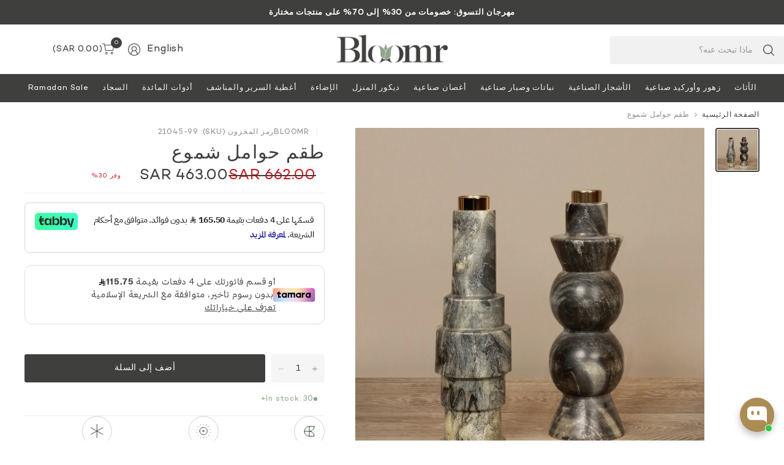

--- FILE ---
content_type: text/html; charset=utf-8
request_url: https://saudi.bloomr.com/products/marble-candle-holder-set-21045-99
body_size: 79480
content:
<!doctype html><html class="no-js" lang="ar" dir="rtl">
<head>
 <!-- Anti-flickering script -->
<script>
var  timeout = 3000; // Timeout value to remove the flicker (in milliseconds)
!function(h,i,d,e){var  t,n=h.createElement("style");n.id=e,n.innerHTML="body{opacity:0}",h.head.appendChild(n),t=d,i.rmfk=function(){var  t=h.getElementById(e);t&&t.parentNode.removeChild(t)},setTimeout(i.rmfk,t)}(document,window,timeout,"abhide");
</script>

<!-- Mida A/B Testing Script -->
<script type="text/javascript" async src="https://cdn.mida.so/js/optimize.js?key=ryMZOEQ6R23V6BljzpgDW7"></script>

<style>
body.s_variant_b_hero{
    #shopify-section-template--16076234850389__background_video_fq8xry:has(.custom-hero-banner){
    display: initial;
    + #shopify-section-template--16076234850389__background_video_ebxkWy{
    display: none;}
  }
}



</style>

	<meta charset="utf-8">
	<meta http-equiv="X-UA-Compatible" content="IE=edge,chrome=1">
	<meta name="viewport" content="width=device-width, initial-scale=1, maximum-scale=5, viewport-fit=cover">
	<meta name="theme-color" content="#ffffff">
	<link rel="canonical" href="https://saudi.bloomr.com/products/marble-candle-holder-set-21045-99">
	<link rel="preconnect" href="https://cdn.shopify.com" crossorigin>
	<link href="//saudi.bloomr.com/cdn/shop/t/42/assets/app.css?v=26948040982070698961765494905" as="style" rel="preload">
<link href="//saudi.bloomr.com/cdn/shop/t/42/assets/product.css?v=62937725880460188301764699074" as="style" rel="preload">
<link rel="preload" as="image" href="//saudi.bloomr.com/cdn/shop/products/bloomr-candle-holder-set-artificial-flowers-artificial-trees-artificial-plants-dubai-saudi-arabia-uae-34796008767650.jpg?v=1674535648&width=375" imagesrcset="//saudi.bloomr.com/cdn/shop/products/bloomr-candle-holder-set-artificial-flowers-artificial-trees-artificial-plants-dubai-saudi-arabia-uae-34796008767650.jpg?v=1674535648&width=375 375w,//saudi.bloomr.com/cdn/shop/products/bloomr-candle-holder-set-artificial-flowers-artificial-trees-artificial-plants-dubai-saudi-arabia-uae-34796008767650.jpg?v=1674535648&width=690 690w,//saudi.bloomr.com/cdn/shop/products/bloomr-candle-holder-set-artificial-flowers-artificial-trees-artificial-plants-dubai-saudi-arabia-uae-34796008767650.jpg?v=1674535648&width=1380 1380w" imagesizes="auto">

<link href="//saudi.bloomr.com/cdn/shop/t/42/assets/vendor.js?v=41477546860483910021764699074" as="script" rel="preload">
<link href="//saudi.bloomr.com/cdn/shop/t/42/assets/app.js?v=40050058550110349411764699074" as="script" rel="preload">
<link href="//saudi.bloomr.com/cdn/shop/t/42/assets/slideshow-vendor.js?v=73088757285059381971764699074" as="script" rel="preload">
<link href="//saudi.bloomr.com/cdn/shop/t/42/assets/product.js?v=20601914627773463321764699074" as="script" rel="preload">


<script>
window.lazySizesConfig = window.lazySizesConfig || {};
window.lazySizesConfig.expand = 250;
window.lazySizesConfig.loadMode = 1;
window.lazySizesConfig.loadHidden = false;
</script>


	<link rel="icon" type="image/png" href="//saudi.bloomr.com/cdn/shop/files/bloomr-favicon.png?crop=center&height=32&v=1737093423&width=32">

	<title>
	طقم حوامل شموع &ndash; Bloomr-Saudi
	</title>

	
	<meta name="description" content="اللون: رمادي وأبيض الخامة: رخام ومعدنالقياس ارتفاع قطر صغير 29.2cm / 11.5&quot;8.89cm / 3.5&quot; كبير 29.2cm / 11.5&quot;8.89cm / 3.5&quot;">
	


<meta property="og:site_name" content="Bloomr-Saudi">
<meta property="og:url" content="https://saudi.bloomr.com/products/marble-candle-holder-set-21045-99">
<meta property="og:title" content="طقم حوامل شموع">
<meta property="og:type" content="product">
<meta property="og:description" content="اللون: رمادي وأبيض الخامة: رخام ومعدنالقياس ارتفاع قطر صغير 29.2cm / 11.5&quot;8.89cm / 3.5&quot; كبير 29.2cm / 11.5&quot;8.89cm / 3.5&quot;"><meta property="og:image" content="http://saudi.bloomr.com/cdn/shop/products/bloomr-candle-holder-set-artificial-flowers-artificial-trees-artificial-plants-dubai-saudi-arabia-uae-34796008767650.jpg?v=1674535648">
  <meta property="og:image:secure_url" content="https://saudi.bloomr.com/cdn/shop/products/bloomr-candle-holder-set-artificial-flowers-artificial-trees-artificial-plants-dubai-saudi-arabia-uae-34796008767650.jpg?v=1674535648">
  <meta property="og:image:width" content="2048">
  <meta property="og:image:height" content="2048"><meta property="og:price:amount" content="463.00">
  <meta property="og:price:currency" content="SAR"><meta name="twitter:card" content="summary_large_image">
<meta name="twitter:title" content="طقم حوامل شموع">
<meta name="twitter:description" content="اللون: رمادي وأبيض الخامة: رخام ومعدنالقياس ارتفاع قطر صغير 29.2cm / 11.5&quot;8.89cm / 3.5&quot; كبير 29.2cm / 11.5&quot;8.89cm / 3.5&quot;">


	<link href="//saudi.bloomr.com/cdn/shop/t/42/assets/app.css?v=26948040982070698961765494905" rel="stylesheet" type="text/css" media="all" />
	<link href="//saudi.bloomr.com/cdn/shop/t/42/assets/discount-code.css?v=120705607864888471531764699074" rel="stylesheet" type="text/css" media="all" />

	

	<style data-shopify>

  @font-face {
	font-family: "Campton-Book";
	src: url("https://cdn.shopify.com/s/files/1/1658/5307/files/Campton-Book.woff2") format("woff2");
}

  @font-face {
	font-family: "Campton-Bold";
	src: url("https://cdn.shopify.com/s/files/1/1658/5307/files/Campton-Bold.woff2") format("woff2");
}

  @font-face {
	font-family: "Majesti Banner Heavy";
	src: url("https://cdn.shopify.com/s/files/1/1658/5307/files/Majesti_Banner_Heavy.woff2") format("woff2");
}
  
	






    .image-with-text-overlay--heading, .gallery__item-content-heading {
		font-style: normal;
		font-weight: 500;
        font-family: "Majesti Banner Heavy", serif !important;
        line-height: 0.75 !important; /* Leading equivalent to 75% of the font size */
        font-kerning: auto !important; /* Enables kerning if supported by the browser */
        letter-spacing: 0.0em !important; /* Tracking of 0 units (converted to em) */
        text-transform: capitalize !important; /* Converts text to capitalized */      
    }
  
	h1,h2,h3,h4,h5,h6,
	.h1,.h2,.h3,.h4,.h5,.h6,
	.logolink.text-logo,
	.heading-font,
    .button,
	.h1-large,
	.customer-addresses .my-address .address-index {
		font-style: normal;
		font-weight: 500;
        font-family: "Campton-Bold", sans-serif;
        line-height: 0.9; /* Leading equivalent to 90% of the font size */
        font-kerning: auto; /* Enables kerning if supported by the browser */
        letter-spacing: 0.04em; /* Tracking of 40 units (converted to em) */
        text-transform: uppercase; /* Converts text to uppercase */
	}
	body,
	.body-font,
	.thb-product-detail .product-title {
		font-style: normal;
		font-weight: 400;
		font-family: "Campton-Book", sans-serif;
        line-height: 1.2; /* Leading equivalent to 120% of font size */
        font-kerning: auto; /* Enables kerning if supported by the browser */
        letter-spacing: 0.05em; /* Tracking of 5 units (convert as needed) */
        text-transform: none; /* Ensures Sentence Case (default) */ 
	}
	:root {
		--mobile-swipe-width: 75vw;
		--grid-width: 1350px;
		--grid-width-row: 1430px;
		--font-body-scale: 1.0;
		--font-body-line-height-scale: 1.0;
		--font-body-letter-spacing: -0.02em;
		--font-body-medium-weight: 500;
    --font-body-bold-weight: 700;
		--font-announcement-scale: 1.0;
		--font-heading-scale: 1.0;
		--font-heading-line-height-scale: 1.0;
		--font-heading-letter-spacing: -0.03em;
		--font-navigation-scale: 1.0;
		--font-product-title-scale: 1.0;
		--font-product-title-line-height-scale: 1.0;
		--button-letter-spacing: -0.03em;

		--button-border-radius: 3px;
		--textarea-border-radius: 3px;
		--general-border-radius: 3px;

		--bg-body: #ffffff;
		--bg-body-rgb: 255,255,255;
		--bg-body-darken: #f7f7f7;
		--payment-terms-background-color: #ffffff;
		--color-body: #3f3f3d;
		--color-body-rgb: 63,63,61;
		--color-border: rgba(var(--color-body-rgb),0.1);
		--color-heading: #3f3f3d;
		--color-heading-rgb: 63,63,61;
		--color-accent: #3f3f3d;
		--color-accent-rgb: 63,63,61;
		--color-overlay: #3f3f3d;
		--color-overlay-rgb: 63,63,61;
		--solid-button-background: #3f3f3d;
		--solid-button-background-hover: #2d2d2b;

		--section-spacing-mobile: 15px;
		--section-spacing-desktop: 25px;

		--color-announcement-bar-text: #3f3f3d;
		--color-announcement-bar-bg: #ffffff;

		--color-header-bg: #ffffff;
		--color-header-bg-rgb: 255,255,255;
		--color-header-text: #3f3f3d;
		--color-header-text-rgb: 63,63,61;
		--color-header-border: rgba(var(--color-header-text-rgb), 0.1);

		--color-price: #3f3f3d;
		--color-price-discounted: #cd2026;

		--shopify-accelerated-checkout-button-block-size: 46px;
		--shopify-accelerated-checkout-inline-alignment: center;
		--shopify-accelerated-checkout-skeleton-animation-duration: 0.25s;
		--shopify-accelerated-checkout-button-border-radius: 3px;--color-star: #341822;--color-inventory-instock: #8ea68b;--color-inventory-lowstock: #FB9E5B;--color-badge-sold-out: #ececec;
			--color-badge-sold-out-text: #939393;--color-badge-sale: #f2adb0;
			--color-badge-sale-text: #cd2026;--color-badge-preorder: #f0f2ff;
			--color-badge-preorder-text: #3D5CFF;--color-footer-text: #f4f5f3;
		--color-footer-text-rgb: 244,245,243;
		--color-footer-bg: #3f3f3d;
	}



</style>


	<script>
		window.theme = window.theme || {};
		theme = {
			settings: {
				money_with_currency_format:"\u003cspan class=money\u003eSAR {{amount}}\u003c\/span\u003e",
				cart_drawer:true,
				product_id: 6764013650005,
			},
			routes: {
				root_url: '/',
				cart_url: '/cart',
				cart_add_url: '/cart/add',
				search_url: '/search',
				cart_change_url: '/cart/change',
				cart_update_url: '/cart/update',
				predictive_search_url: '/search/suggest',
			},
			variantStrings: {
        addToCart: `أضف إلى السلة`,
        soldOut: `نفد المخزون`,
        unavailable: `غير متوفر`,
        preOrder: `طلب مسبق`,
      },
			strings: {
				requiresTerms: `يجب عليك الموافقة على شروط وأحكام البيع لإتمام عملية الدفع.`,
				showMore: `عرض المزيد`,
				showLess: `عرض أقل`,
				showFilters: `عرض التصفية`,
				hideFilters: `إخفاء التصفية`,
				shippingEstimatorNoResults: `عذرًا، نحن لا نشحن إلى عنوانك.`,
				shippingEstimatorOneResult: `هناك سعر شحن واحد لعنوانك:`,
				shippingEstimatorMultipleResults: `هناك عدة أسعار شحن لعنوانك:`,
				shippingEstimatorError: `حدث خطأ واحد أو أكثر أثناء استرجاع أسعار الشحن:`
			}
		};
	</script>
	<script>window.performance && window.performance.mark && window.performance.mark('shopify.content_for_header.start');</script><meta name="google-site-verification" content="39SO1sRwqLT8mPN-BRhxPEGSkkw-vSJ5RP7kh8gQ5ck">
<meta id="shopify-digital-wallet" name="shopify-digital-wallet" content="/55942971477/digital_wallets/dialog">
<link rel="alternate" hreflang="x-default" href="https://saudi.bloomr.com/products/marble-candle-holder-set-21045-99">
<link rel="alternate" hreflang="ar-SA" href="https://saudi.bloomr.com/products/marble-candle-holder-set-21045-99">
<link rel="alternate" hreflang="en-SA" href="https://saudi.bloomr.com/en/products/marble-candle-holder-set-21045-99">
<link rel="alternate" type="application/json+oembed" href="https://saudi.bloomr.com/products/marble-candle-holder-set-21045-99.oembed">
<script async="async" src="/checkouts/internal/preloads.js?locale=ar-SA"></script>
<script id="shopify-features" type="application/json">{"accessToken":"20518576875542cd3f0462a0d69b1c01","betas":["rich-media-storefront-analytics"],"domain":"saudi.bloomr.com","predictiveSearch":true,"shopId":55942971477,"locale":"ar"}</script>
<script>var Shopify = Shopify || {};
Shopify.shop = "saudi-bloomr.myshopify.com";
Shopify.locale = "ar";
Shopify.currency = {"active":"SAR","rate":"1.0"};
Shopify.country = "SA";
Shopify.theme = {"name":"Ramadan,  Jan 16, 2026","id":132179198037,"schema_name":"Pinnacle","schema_version":"3.0.0","theme_store_id":null,"role":"main"};
Shopify.theme.handle = "null";
Shopify.theme.style = {"id":null,"handle":null};
Shopify.cdnHost = "saudi.bloomr.com/cdn";
Shopify.routes = Shopify.routes || {};
Shopify.routes.root = "/";</script>
<script type="module">!function(o){(o.Shopify=o.Shopify||{}).modules=!0}(window);</script>
<script>!function(o){function n(){var o=[];function n(){o.push(Array.prototype.slice.apply(arguments))}return n.q=o,n}var t=o.Shopify=o.Shopify||{};t.loadFeatures=n(),t.autoloadFeatures=n()}(window);</script>
<script id="shop-js-analytics" type="application/json">{"pageType":"product"}</script>
<script defer="defer" async type="module" src="//saudi.bloomr.com/cdn/shopifycloud/shop-js/modules/v2/client.init-shop-cart-sync_DlSlHazZ.en.esm.js"></script>
<script defer="defer" async type="module" src="//saudi.bloomr.com/cdn/shopifycloud/shop-js/modules/v2/chunk.common_D16XZWos.esm.js"></script>
<script type="module">
  await import("//saudi.bloomr.com/cdn/shopifycloud/shop-js/modules/v2/client.init-shop-cart-sync_DlSlHazZ.en.esm.js");
await import("//saudi.bloomr.com/cdn/shopifycloud/shop-js/modules/v2/chunk.common_D16XZWos.esm.js");

  window.Shopify.SignInWithShop?.initShopCartSync?.({"fedCMEnabled":true,"windoidEnabled":true});

</script>
<script>(function() {
  var isLoaded = false;
  function asyncLoad() {
    if (isLoaded) return;
    isLoaded = true;
    var urls = ["https:\/\/intg.snapchat.com\/shopify\/shopify-scevent-init.js?id=20cea66d-05c0-4d9a-9329-a59a0c6f5b98\u0026shop=saudi-bloomr.myshopify.com","https:\/\/script.app.flomllr.com\/controller.js?stamp=1733462251216\u0026shop=saudi-bloomr.myshopify.com"];
    for (var i = 0; i < urls.length; i++) {
      var s = document.createElement('script');
      s.type = 'text/javascript';
      s.async = true;
      s.src = urls[i];
      var x = document.getElementsByTagName('script')[0];
      x.parentNode.insertBefore(s, x);
    }
  };
  if(window.attachEvent) {
    window.attachEvent('onload', asyncLoad);
  } else {
    window.addEventListener('load', asyncLoad, false);
  }
})();</script>
<script id="__st">var __st={"a":55942971477,"offset":10800,"reqid":"18cb0cda-d9da-4c4e-a493-c1dce11575be-1768593098","pageurl":"saudi.bloomr.com\/products\/marble-candle-holder-set-21045-99","u":"94c2fd01d864","p":"product","rtyp":"product","rid":6764013650005};</script>
<script>window.ShopifyPaypalV4VisibilityTracking = true;</script>
<script id="captcha-bootstrap">!function(){'use strict';const t='contact',e='account',n='new_comment',o=[[t,t],['blogs',n],['comments',n],[t,'customer']],c=[[e,'customer_login'],[e,'guest_login'],[e,'recover_customer_password'],[e,'create_customer']],r=t=>t.map((([t,e])=>`form[action*='/${t}']:not([data-nocaptcha='true']) input[name='form_type'][value='${e}']`)).join(','),a=t=>()=>t?[...document.querySelectorAll(t)].map((t=>t.form)):[];function s(){const t=[...o],e=r(t);return a(e)}const i='password',u='form_key',d=['recaptcha-v3-token','g-recaptcha-response','h-captcha-response',i],f=()=>{try{return window.sessionStorage}catch{return}},m='__shopify_v',_=t=>t.elements[u];function p(t,e,n=!1){try{const o=window.sessionStorage,c=JSON.parse(o.getItem(e)),{data:r}=function(t){const{data:e,action:n}=t;return t[m]||n?{data:e,action:n}:{data:t,action:n}}(c);for(const[e,n]of Object.entries(r))t.elements[e]&&(t.elements[e].value=n);n&&o.removeItem(e)}catch(o){console.error('form repopulation failed',{error:o})}}const l='form_type',E='cptcha';function T(t){t.dataset[E]=!0}const w=window,h=w.document,L='Shopify',v='ce_forms',y='captcha';let A=!1;((t,e)=>{const n=(g='f06e6c50-85a8-45c8-87d0-21a2b65856fe',I='https://cdn.shopify.com/shopifycloud/storefront-forms-hcaptcha/ce_storefront_forms_captcha_hcaptcha.v1.5.2.iife.js',D={infoText:'Protected by hCaptcha',privacyText:'Privacy',termsText:'Terms'},(t,e,n)=>{const o=w[L][v],c=o.bindForm;if(c)return c(t,g,e,D).then(n);var r;o.q.push([[t,g,e,D],n]),r=I,A||(h.body.append(Object.assign(h.createElement('script'),{id:'captcha-provider',async:!0,src:r})),A=!0)});var g,I,D;w[L]=w[L]||{},w[L][v]=w[L][v]||{},w[L][v].q=[],w[L][y]=w[L][y]||{},w[L][y].protect=function(t,e){n(t,void 0,e),T(t)},Object.freeze(w[L][y]),function(t,e,n,w,h,L){const[v,y,A,g]=function(t,e,n){const i=e?o:[],u=t?c:[],d=[...i,...u],f=r(d),m=r(i),_=r(d.filter((([t,e])=>n.includes(e))));return[a(f),a(m),a(_),s()]}(w,h,L),I=t=>{const e=t.target;return e instanceof HTMLFormElement?e:e&&e.form},D=t=>v().includes(t);t.addEventListener('submit',(t=>{const e=I(t);if(!e)return;const n=D(e)&&!e.dataset.hcaptchaBound&&!e.dataset.recaptchaBound,o=_(e),c=g().includes(e)&&(!o||!o.value);(n||c)&&t.preventDefault(),c&&!n&&(function(t){try{if(!f())return;!function(t){const e=f();if(!e)return;const n=_(t);if(!n)return;const o=n.value;o&&e.removeItem(o)}(t);const e=Array.from(Array(32),(()=>Math.random().toString(36)[2])).join('');!function(t,e){_(t)||t.append(Object.assign(document.createElement('input'),{type:'hidden',name:u})),t.elements[u].value=e}(t,e),function(t,e){const n=f();if(!n)return;const o=[...t.querySelectorAll(`input[type='${i}']`)].map((({name:t})=>t)),c=[...d,...o],r={};for(const[a,s]of new FormData(t).entries())c.includes(a)||(r[a]=s);n.setItem(e,JSON.stringify({[m]:1,action:t.action,data:r}))}(t,e)}catch(e){console.error('failed to persist form',e)}}(e),e.submit())}));const S=(t,e)=>{t&&!t.dataset[E]&&(n(t,e.some((e=>e===t))),T(t))};for(const o of['focusin','change'])t.addEventListener(o,(t=>{const e=I(t);D(e)&&S(e,y())}));const B=e.get('form_key'),M=e.get(l),P=B&&M;t.addEventListener('DOMContentLoaded',(()=>{const t=y();if(P)for(const e of t)e.elements[l].value===M&&p(e,B);[...new Set([...A(),...v().filter((t=>'true'===t.dataset.shopifyCaptcha))])].forEach((e=>S(e,t)))}))}(h,new URLSearchParams(w.location.search),n,t,e,['guest_login'])})(!0,!0)}();</script>
<script integrity="sha256-4kQ18oKyAcykRKYeNunJcIwy7WH5gtpwJnB7kiuLZ1E=" data-source-attribution="shopify.loadfeatures" defer="defer" src="//saudi.bloomr.com/cdn/shopifycloud/storefront/assets/storefront/load_feature-a0a9edcb.js" crossorigin="anonymous"></script>
<script data-source-attribution="shopify.dynamic_checkout.dynamic.init">var Shopify=Shopify||{};Shopify.PaymentButton=Shopify.PaymentButton||{isStorefrontPortableWallets:!0,init:function(){window.Shopify.PaymentButton.init=function(){};var t=document.createElement("script");t.src="https://saudi.bloomr.com/cdn/shopifycloud/portable-wallets/latest/portable-wallets.ar.js",t.type="module",document.head.appendChild(t)}};
</script>
<script data-source-attribution="shopify.dynamic_checkout.buyer_consent">
  function portableWalletsHideBuyerConsent(e){var t=document.getElementById("shopify-buyer-consent"),n=document.getElementById("shopify-subscription-policy-button");t&&n&&(t.classList.add("hidden"),t.setAttribute("aria-hidden","true"),n.removeEventListener("click",e))}function portableWalletsShowBuyerConsent(e){var t=document.getElementById("shopify-buyer-consent"),n=document.getElementById("shopify-subscription-policy-button");t&&n&&(t.classList.remove("hidden"),t.removeAttribute("aria-hidden"),n.addEventListener("click",e))}window.Shopify?.PaymentButton&&(window.Shopify.PaymentButton.hideBuyerConsent=portableWalletsHideBuyerConsent,window.Shopify.PaymentButton.showBuyerConsent=portableWalletsShowBuyerConsent);
</script>
<script data-source-attribution="shopify.dynamic_checkout.cart.bootstrap">document.addEventListener("DOMContentLoaded",(function(){function t(){return document.querySelector("shopify-accelerated-checkout-cart, shopify-accelerated-checkout")}if(t())Shopify.PaymentButton.init();else{new MutationObserver((function(e,n){t()&&(Shopify.PaymentButton.init(),n.disconnect())})).observe(document.body,{childList:!0,subtree:!0})}}));
</script>

<script>window.performance && window.performance.mark && window.performance.mark('shopify.content_for_header.end');</script> <!-- Header hook for plugins -->

	<script>document.documentElement.className = document.documentElement.className.replace('no-js', 'js');</script>
	
<!-- BEGIN app block: shopify://apps/klaviyo-email-marketing-sms/blocks/klaviyo-onsite-embed/2632fe16-c075-4321-a88b-50b567f42507 -->












  <script async src="https://static.klaviyo.com/onsite/js/QCBcT3/klaviyo.js?company_id=QCBcT3"></script>
  <script>!function(){if(!window.klaviyo){window._klOnsite=window._klOnsite||[];try{window.klaviyo=new Proxy({},{get:function(n,i){return"push"===i?function(){var n;(n=window._klOnsite).push.apply(n,arguments)}:function(){for(var n=arguments.length,o=new Array(n),w=0;w<n;w++)o[w]=arguments[w];var t="function"==typeof o[o.length-1]?o.pop():void 0,e=new Promise((function(n){window._klOnsite.push([i].concat(o,[function(i){t&&t(i),n(i)}]))}));return e}}})}catch(n){window.klaviyo=window.klaviyo||[],window.klaviyo.push=function(){var n;(n=window._klOnsite).push.apply(n,arguments)}}}}();</script>

  
    <script id="viewed_product">
      if (item == null) {
        var _learnq = _learnq || [];

        var MetafieldReviews = null
        var MetafieldYotpoRating = null
        var MetafieldYotpoCount = null
        var MetafieldLooxRating = null
        var MetafieldLooxCount = null
        var okendoProduct = null
        var okendoProductReviewCount = null
        var okendoProductReviewAverageValue = null
        try {
          // The following fields are used for Customer Hub recently viewed in order to add reviews.
          // This information is not part of __kla_viewed. Instead, it is part of __kla_viewed_reviewed_items
          MetafieldReviews = {};
          MetafieldYotpoRating = null
          MetafieldYotpoCount = null
          MetafieldLooxRating = null
          MetafieldLooxCount = null

          okendoProduct = null
          // If the okendo metafield is not legacy, it will error, which then requires the new json formatted data
          if (okendoProduct && 'error' in okendoProduct) {
            okendoProduct = null
          }
          okendoProductReviewCount = okendoProduct ? okendoProduct.reviewCount : null
          okendoProductReviewAverageValue = okendoProduct ? okendoProduct.reviewAverageValue : null
        } catch (error) {
          console.error('Error in Klaviyo onsite reviews tracking:', error);
        }

        var item = {
          Name: "طقم حوامل شموع",
          ProductID: 6764013650005,
          Categories: ["Ramadan Sale","الديكور الرخامي","الديكورات المنزلية","الديكورات المنزلية المخفضة","المجموعة الرمضانية","تخفيضات","تشكيلة المنتجات الرخامية","حوامل الشموع","خصومات مهرجان المفروشات","نشرات فيسبوك"],
          ImageURL: "https://saudi.bloomr.com/cdn/shop/products/bloomr-candle-holder-set-artificial-flowers-artificial-trees-artificial-plants-dubai-saudi-arabia-uae-34796008767650_grande.jpg?v=1674535648",
          URL: "https://saudi.bloomr.com/products/marble-candle-holder-set-21045-99",
          Brand: "Bloomr",
          Price: "SAR 463.00",
          Value: "463.00",
          CompareAtPrice: "SAR 662.00"
        };
        _learnq.push(['track', 'Viewed Product', item]);
        _learnq.push(['trackViewedItem', {
          Title: item.Name,
          ItemId: item.ProductID,
          Categories: item.Categories,
          ImageUrl: item.ImageURL,
          Url: item.URL,
          Metadata: {
            Brand: item.Brand,
            Price: item.Price,
            Value: item.Value,
            CompareAtPrice: item.CompareAtPrice
          },
          metafields:{
            reviews: MetafieldReviews,
            yotpo:{
              rating: MetafieldYotpoRating,
              count: MetafieldYotpoCount,
            },
            loox:{
              rating: MetafieldLooxRating,
              count: MetafieldLooxCount,
            },
            okendo: {
              rating: okendoProductReviewAverageValue,
              count: okendoProductReviewCount,
            }
          }
        }]);
      }
    </script>
  




  <script>
    window.klaviyoReviewsProductDesignMode = false
  </script>







<!-- END app block --><!-- BEGIN app block: shopify://apps/langify/blocks/langify/b50c2edb-8c63-4e36-9e7c-a7fdd62ddb8f --><!-- BEGIN app snippet: ly-switcher-factory -->




<style>
  .ly-switcher-wrapper.ly-hide, .ly-recommendation.ly-hide, .ly-recommendation .ly-submit-btn {
    display: none !important;
  }

  #ly-switcher-factory-template {
    display: none;
  }


  
</style>


<template id="ly-switcher-factory-template">
<div data-breakpoint="" class="ly-switcher-wrapper ly-breakpoint-1 fixed bottom_right ly-hide" style="font-size: 14px; margin: 0px 0px; "><div data-dropup="false" onclick="langify.switcher.toggleSwitcherOpen(this)" class="ly-languages-switcher ly-custom-dropdown-switcher ly-bright-theme" style=" margin: 0px 0px;">
          <span role="button" tabindex="0" aria-label="Selected language: العربية" aria-expanded="false" aria-controls="languagesSwitcherList-1" class="ly-custom-dropdown-current" style="background: #ffffff; color: #000000;  "><i class="ly-icon ly-flag-icon ly-flag-icon-ar ar "></i><span class="ly-custom-dropdown-current-inner ly-custom-dropdown-current-inner-text">العربية
</span>
<div aria-hidden="true" class="ly-arrow ly-arrow-black stroke" style="vertical-align: middle; width: 14.0px; height: 14.0px;">
        <svg xmlns="http://www.w3.org/2000/svg" viewBox="0 0 14.0 14.0" height="14.0px" width="14.0px" style="position: absolute;">
          <path d="M1 4.5 L7.0 10.5 L13.0 4.5" fill="transparent" stroke="#000000" stroke-width="1px"/>
        </svg>
      </div>
          </span>
          <ul id="languagesSwitcherList-1" role="list" class="ly-custom-dropdown-list ly-is-open ly-bright-theme" style="background: #ffffff; color: #000000; "><li key="ar" style="color: #000000;  margin: 0px 0px;" tabindex="-1">
                  <a class="ly-custom-dropdown-list-element ly-languages-switcher-link ly-bright-theme"
                    href="#"
                      data-language-code="ar" 
                    
                    data-ly-locked="true" rel="nofollow"><i class="ly-icon ly-flag-icon ly-flag-icon-ar"></i><span class="ly-custom-dropdown-list-element-right">العربية</span></a>
                </li><li key="en" style="color: #000000;  margin: 0px 0px;" tabindex="-1">
                  <a class="ly-custom-dropdown-list-element ly-languages-switcher-link ly-bright-theme"
                    href="#"
                      data-language-code="en" 
                    
                    data-ly-locked="true" rel="nofollow"><i class="ly-icon ly-flag-icon ly-flag-icon-en"></i><span class="ly-custom-dropdown-list-element-right">الإنجليزية</span></a>
                </li></ul>
        </div></div>
</template><link rel="preload stylesheet" href="https://cdn.shopify.com/extensions/019a5e5e-a484-720d-b1ab-d37a963e7bba/extension-langify-79/assets/langify-flags.css" as="style" media="print" onload="this.media='all'; this.onload=null;"><!-- END app snippet -->

<script>
  var langify = window.langify || {};
  var customContents = {};
  var customContents_image = {};
  var langifySettingsOverwrites = {};
  var defaultSettings = {
    debug: false,               // BOOL : Enable/disable console logs
    observe: true,              // BOOL : Enable/disable the entire mutation observer (off switch)
    observeLinks: false,
    observeImages: true,
    observeCustomContents: true,
    maxMutations: 5,
    timeout: 100,               // INT : Milliseconds to wait after a mutation, before the next mutation event will be allowed for the element
    linksBlacklist: [],
    usePlaceholderMatching: false
  };

  if(langify.settings) { 
    langifySettingsOverwrites = Object.assign({}, langify.settings);
    langify.settings = Object.assign(defaultSettings, langify.settings); 
  } else { 
    langify.settings = defaultSettings; 
  }

  langify.settings.theme = null;
  langify.settings.switcher = null;
  if(langify.settings.switcher === null) {
    langify.settings.switcher = {};
  }
  langify.settings.switcher.customIcons = null;

  langify.locale = langify.locale || {
    country_code: "SA",
    language_code: "ar",
    currency_code: null,
    primary: false,
    iso_code: "ar",
    root_url: "\/",
    language_id: "ly171277",
    shop_url: "https:\/\/saudi.bloomr.com",
    domain_feature_enabled: null,
    languages: [{
        iso_code: "ar",
        root_url: "\/",
        domain: null,
      },{
        iso_code: "en",
        root_url: "\/en",
        domain: null,
      },]
  };

  langify.localization = {
    available_countries: ["المملكة العربية السعودية"],
    available_languages: [{"shop_locale":{"locale":"ar","enabled":true,"primary":false,"published":true}},{"shop_locale":{"locale":"en","enabled":true,"primary":true,"published":true}}],
    country: "المملكة العربية السعودية",
    language: {"shop_locale":{"locale":"ar","enabled":true,"primary":false,"published":true}},
    market: {
      handle: "df5e4572-76e6-4db5-801b-b913a50ba28e",
      id: 14690320469,
      metafields: {"error":"json not allowed for this object"},
    }
  };

  // Disable link correction ALWAYS on languages with mapped domains
  
  if(langify.locale.root_url == '/') {
    langify.settings.observeLinks = false;
  }


  function extractImageObject(val) {
  if (!val || val === '') return false;

  // Handle src-sets (e.g., "image_600x600.jpg 1x, image_1200x1200.jpg 2x")
  if (val.search(/([0-9]+w?h?x?,)/gi) > -1) {
    val = val.split(/([0-9]+w?h?x?,)/gi)[0];
  }

  const hostBegin = val.indexOf('//') !== -1 ? val.indexOf('//') : 0;
  const hostEnd = val.lastIndexOf('/') + 1;
  const host = val.substring(hostBegin, hostEnd);
  let afterHost = val.substring(hostEnd);

  // Remove query/hash fragments
  afterHost = afterHost.split('#')[0].split('?')[0];

  // Extract name before any Shopify modifiers or file extension
  // e.g., "photo_600x600_crop_center@2x.jpg" → "photo"
  const name = afterHost.replace(
    /(_[0-9]+x[0-9]*|_{width}x|_{size})?(_crop_(top|center|bottom|left|right))?(@[0-9]*x)?(\.progressive)?(\.(png\.jpg|jpe?g|png|gif|webp))?$/i,
    ''
  );

  // Extract file extension (if any)
  let type = '';
  const match = afterHost.match(/\.(png\.jpg|jpe?g|png|gif|webp)$/i);
  if (match) {
    type = match[1].replace('png.jpg', 'jpg'); // fix weird double-extension cases
  }

  // Clean file name with extension or suffixes normalized
  const file = afterHost.replace(
    /(_[0-9]+x[0-9]*|_{width}x|_{size})?(_crop_(top|center|bottom|left|right))?(@[0-9]*x)?(\.progressive)?(\.(png\.jpg|jpe?g|png|gif|webp))?$/i,
    type ? '.' + type : ''
  );

  return { host, name, type, file };
}



  /* Custom Contents Section*/
  var customContents = {};

customContents["Medium"
          .toLowerCase()
          .trim()
          .replace(/\s+/g, " ")] = 'وسط';
customContents["Large"
          .toLowerCase()
          .trim()
          .replace(/\s+/g, " ")] = 'كبير';
customContents["QUANTITY"
          .toLowerCase()
          .trim()
          .replace(/\s+/g, " ")] = 'الكمية';
customContents["Size"
          .toLowerCase()
          .trim()
          .replace(/\s+/g, " ")] = 'الحجم';
customContents["Arrangement"
          .toLowerCase()
          .trim()
          .replace(/\s+/g, " ")] = 'التشكيلة';
customContents["Vase size"
          .toLowerCase()
          .trim()
          .replace(/\s+/g, " ")] = 'حجم المزهرية';
customContents["COLORS"
          .toLowerCase()
          .trim()
          .replace(/\s+/g, " ")] = 'الألوان';
customContents["Add to cart"
          .toLowerCase()
          .trim()
          .replace(/\s+/g, " ")] = 'أضف إلى العربة';
customContents["Extra-Large"
          .toLowerCase()
          .trim()
          .replace(/\s+/g, " ")] = 'كبير جدا';
customContents["One size"
          .toLowerCase()
          .trim()
          .replace(/\s+/g, " ")] = 'حجم واحد';
customContents["Purple"
          .toLowerCase()
          .trim()
          .replace(/\s+/g, " ")] = 'أرجواني';
customContents["Blue"
          .toLowerCase()
          .trim()
          .replace(/\s+/g, " ")] = 'أزرق';
customContents["Green"
          .toLowerCase()
          .trim()
          .replace(/\s+/g, " ")] = 'أخضر';
customContents["White"
          .toLowerCase()
          .trim()
          .replace(/\s+/g, " ")] = 'أبيض';
customContents["Concrete Black"
          .toLowerCase()
          .trim()
          .replace(/\s+/g, " ")] = 'خرساني أسود';
customContents["Concrete Brown"
          .toLowerCase()
          .trim()
          .replace(/\s+/g, " ")] = 'خرساني بني';
customContents["Concrete Gray"
          .toLowerCase()
          .trim()
          .replace(/\s+/g, " ")] = 'خرساني رمادي';
customContents["Shop Florists' Favorites"
          .toLowerCase()
          .trim()
          .replace(/\s+/g, " ")] = 'استعرض مفضلات منسقي الزهور';
customContents["Simple Stems"
          .toLowerCase()
          .trim()
          .replace(/\s+/g, " ")] = 'فروع بسيطة';
customContents["Shop Sprays"
          .toLowerCase()
          .trim()
          .replace(/\s+/g, " ")] = 'تسوّق الآن';
customContents["Desert Oasis"
          .toLowerCase()
          .trim()
          .replace(/\s+/g, " ")] = 'واحة الصحراء';
customContents["Your email"
          .toLowerCase()
          .trim()
          .replace(/\s+/g, " ")] = 'بريدك الإلكتروني';
customContents["Submit"
          .toLowerCase()
          .trim()
          .replace(/\s+/g, " ")] = 'تسجيل';
customContents["Florist's Favorites"
          .toLowerCase()
          .trim()
          .replace(/\s+/g, " ")] = 'مفضلات منسقي الزهور';
customContents["Mini"
          .toLowerCase()
          .trim()
          .replace(/\s+/g, " ")] = 'صغير جداً';
customContents["Shop Orchids"
          .toLowerCase()
          .trim()
          .replace(/\s+/g, " ")] = 'عرض تشكيلات زهور الأوركيد';
customContents["More About Us!"
          .toLowerCase()
          .trim()
          .replace(/\s+/g, " ")] = 'المزيد عنا!';
customContents["APPLY"
          .toLowerCase()
          .trim()
          .replace(/\s+/g, " ")] = 'تفعيل';
customContents["Our Materials"
          .toLowerCase()
          .trim()
          .replace(/\s+/g, " ")] = 'المواد الخام';
customContents["Our Products"
          .toLowerCase()
          .trim()
          .replace(/\s+/g, " ")] = 'منتجاتنا';
customContents["We Believe"
          .toLowerCase()
          .trim()
          .replace(/\s+/g, " ")] = 'نحن نؤمن';
customContents["\u0026"
          .toLowerCase()
          .trim()
          .replace(/\s+/g, " ")] = 'و';
customContents["Quality is everything."
          .toLowerCase()
          .trim()
          .replace(/\s+/g, " ")] = 'الجودة هي كل شيء.';
customContents["Unless its a hobby, maintenance is a hassle."
          .toLowerCase()
          .trim()
          .replace(/\s+/g, " ")] = 'إذا لم تكن هواية، فصيانتها ستكون مضجرة.';
customContents["If it doesn’t get you excited, don’t buy it."
          .toLowerCase()
          .trim()
          .replace(/\s+/g, " ")] = 'إذا لم تجعلك متلهفا، لا تشتريها.';
customContents["If you can’t live without it, then don’t."
          .toLowerCase()
          .trim()
          .replace(/\s+/g, " ")] = 'إذا لم تستطع العيش بدونها، احصل عليها.';
customContents["Flowers are like babies, they need to be changed, fed, and loved. Decorate Faux."
          .toLowerCase()
          .trim()
          .replace(/\s+/g, " ")] = 'الزهور مثلها مثل الأطفال، تحتاج للتغيير والتغذية والحب. زيّن بالمصنّع.';
customContents["Standard Processing Times"
          .toLowerCase()
          .trim()
          .replace(/\s+/g, " ")] = 'أوقات التجهيز القياسية';
customContents["Standard Shipping Prices"
          .toLowerCase()
          .trim()
          .replace(/\s+/g, " ")] = 'أسعار الشحن القياسية';
customContents["We offer free worldwide shipping :)"
          .toLowerCase()
          .trim()
          .replace(/\s+/g, " ")] = 'نحن نقدم خدمة الشحن المجاني لجميع أنحاء العالم :)';
customContents["Expedited Shipping"
          .toLowerCase()
          .trim()
          .replace(/\s+/g, " ")] = 'الشحن المعجّل';
customContents["Return Policy"
          .toLowerCase()
          .trim()
          .replace(/\s+/g, " ")] = 'سياسة إرجاع السلع';
customContents["Non-Returnable\/Non-Refundable Items:"
          .toLowerCase()
          .trim()
          .replace(/\s+/g, " ")] = 'المنتجات غير القابلة للإرجاع:';
customContents["Gift cards"
          .toLowerCase()
          .trim()
          .replace(/\s+/g, " ")] = 'بطاقات الهدايا';
customContents["Promo code sales of 50% or more"
          .toLowerCase()
          .trim()
          .replace(/\s+/g, " ")] = 'المبيعات عبر أكواد خصم 50% أو أكثر';
customContents["Custom Orders"
          .toLowerCase()
          .trim()
          .replace(/\s+/g, " ")] = 'الطلبات الخاصة';
customContents["We offer free door-to-door delivery in UAE within 4-10 days. We do not deliver on government holidays. For worldwide deliveries we ask you to allow 7-14 business days for delivery once your items have shipped. However, our deliveries have been averaging closer to 5-7 days."
          .toLowerCase()
          .trim()
          .replace(/\s+/g, " ")] = 'التوصيل مجاني من الباب للباب في أي مكان في الإمارات خلال 4-10 أيام. لا نقوم بالتوصيل أثناء العطلات الحكومية. نحن نطلب منك منحنا 7-14 يوم للتوصيل أبان شحن طلبك في حالة الطلبات الدولية واضعا في الاعتبار أن متوسط زمن التوصيل يتراوح مابين 5-7 أيام.';
customContents["Height"
          .toLowerCase()
          .trim()
          .replace(/\s+/g, " ")] = 'الارتفاع';
customContents["Dia"
          .toLowerCase()
          .trim()
          .replace(/\s+/g, " ")] = 'القطر';
customContents["cm"
          .toLowerCase()
          .trim()
          .replace(/\s+/g, " ")] = 'سم';
customContents["Color"
          .toLowerCase()
          .trim()
          .replace(/\s+/g, " ")] = 'اللون';
customContents["Color:"
          .toLowerCase()
          .trim()
          .replace(/\s+/g, " ")] = 'اللون:';
customContents["Size:"
          .toLowerCase()
          .trim()
          .replace(/\s+/g, " ")] = 'الحجم:';
customContents["Sedum"
          .toLowerCase()
          .trim()
          .replace(/\s+/g, " ")] = 'السدم';
customContents["Height:"
          .toLowerCase()
          .trim()
          .replace(/\s+/g, " ")] = 'الارتفاع:';
customContents["Dia:"
          .toLowerCase()
          .trim()
          .replace(/\s+/g, " ")] = 'القطر:';
customContents["?"
          .toLowerCase()
          .trim()
          .replace(/\s+/g, " ")] = '؟';
customContents["Blue Ceramic"
          .toLowerCase()
          .trim()
          .replace(/\s+/g, " ")] = 'سيراميك أزرق';
customContents["Gray Ceramic"
          .toLowerCase()
          .trim()
          .replace(/\s+/g, " ")] = 'سيراميك رمادي';
customContents["Pot"
          .toLowerCase()
          .trim()
          .replace(/\s+/g, " ")] = 'الأصيص';
customContents["Narrow Gold"
          .toLowerCase()
          .trim()
          .replace(/\s+/g, " ")] = 'ذهبي صغير';
customContents["Wide Gold"
          .toLowerCase()
          .trim()
          .replace(/\s+/g, " ")] = 'ذهبي كبير';
customContents["Gray Concrete"
          .toLowerCase()
          .trim()
          .replace(/\s+/g, " ")] = 'خرساني رمادي';
customContents["Black Concrete"
          .toLowerCase()
          .trim()
          .replace(/\s+/g, " ")] = 'خرساني أسود';
customContents["Vase"
          .toLowerCase()
          .trim()
          .replace(/\s+/g, " ")] = 'مزهرية';
customContents["Sandstone Bowl"
          .toLowerCase()
          .trim()
          .replace(/\s+/g, " ")] = 'أصيص حجر رملي';
customContents["Ceramic"
          .toLowerCase()
          .trim()
          .replace(/\s+/g, " ")] = 'سيراميك';
customContents["Gray Sandstone"
          .toLowerCase()
          .trim()
          .replace(/\s+/g, " ")] = 'حجر رملي رمادي';
customContents["GET UP TO 50% OFF"
          .toLowerCase()
          .trim()
          .replace(/\s+/g, " ")] = 'احصل على خصم يصل إلى 50%';
customContents["keep in touch"
          .toLowerCase()
          .trim()
          .replace(/\s+/g, " ")] = 'نحن نقدّر تواصلك معنا';
customContents["About Us"
          .toLowerCase()
          .trim()
          .replace(/\s+/g, " ")] = 'عن بلومر';
customContents["Contact Us"
          .toLowerCase()
          .trim()
          .replace(/\s+/g, " ")] = 'تواصل معنا';
customContents["Wholesale"
          .toLowerCase()
          .trim()
          .replace(/\s+/g, " ")] = 'طلبات الجملة';
customContents["Shipping"
          .toLowerCase()
          .trim()
          .replace(/\s+/g, " ")] = 'الشحن';
customContents["Returns"
          .toLowerCase()
          .trim()
          .replace(/\s+/g, " ")] = 'سياسة إرجاع السلع';
customContents["Care"
          .toLowerCase()
          .trim()
          .replace(/\s+/g, " ")] = 'العناية';
customContents["Gift Card"
          .toLowerCase()
          .trim()
          .replace(/\s+/g, " ")] = 'بطاقة هدايا';
customContents["privacy policy."
          .toLowerCase()
          .trim()
          .replace(/\s+/g, " ")] = 'سياسة الخصوصية.';
customContents["All Rights Reserved"
          .toLowerCase()
          .trim()
          .replace(/\s+/g, " ")] = 'جميع الحقوق محفوظة';
customContents[". All Rights Reserved"
          .toLowerCase()
          .trim()
          .replace(/\s+/g, " ")] = '. جميع الحقوق محفوظة';
customContents["terms"
          .toLowerCase()
          .trim()
          .replace(/\s+/g, " ")] = 'الشروط';
customContents["Subscribe"
          .toLowerCase()
          .trim()
          .replace(/\s+/g, " ")] = 'أرسل';
customContents["Privacy policy"
          .toLowerCase()
          .trim()
          .replace(/\s+/g, " ")] = 'سياسة الخصوصية';
customContents["19.5\"\/50cm"
          .toLowerCase()
          .trim()
          .replace(/\s+/g, " ")] = '50 سم';
customContents["magenta"
          .toLowerCase()
          .trim()
          .replace(/\s+/g, " ")] = 'أحمر أرجواني';
customContents["red"
          .toLowerCase()
          .trim()
          .replace(/\s+/g, " ")] = 'أحمر';
customContents["beige"
          .toLowerCase()
          .trim()
          .replace(/\s+/g, " ")] = 'بني فاتح';
customContents["brown"
          .toLowerCase()
          .trim()
          .replace(/\s+/g, " ")] = 'بني';
customContents["pink"
          .toLowerCase()
          .trim()
          .replace(/\s+/g, " ")] = 'زهري';
customContents["teal"
          .toLowerCase()
          .trim()
          .replace(/\s+/g, " ")] = 'أخضر مزرق';
customContents["cayan"
          .toLowerCase()
          .trim()
          .replace(/\s+/g, " ")] = 'أزرق مخضر';
customContents["violet"
          .toLowerCase()
          .trim()
          .replace(/\s+/g, " ")] = 'بنفسجي';
customContents["yellow"
          .toLowerCase()
          .trim()
          .replace(/\s+/g, " ")] = 'أصفر';
customContents["cream"
          .toLowerCase()
          .trim()
          .replace(/\s+/g, " ")] = 'أصفر شاحب';
customContents["black"
          .toLowerCase()
          .trim()
          .replace(/\s+/g, " ")] = 'أسود';
customContents["gold"
          .toLowerCase()
          .trim()
          .replace(/\s+/g, " ")] = 'ذهبي';
customContents["golden"
          .toLowerCase()
          .trim()
          .replace(/\s+/g, " ")] = 'ذهبي';
customContents["23.5\"\/60cm"
          .toLowerCase()
          .trim()
          .replace(/\s+/g, " ")] = '60 سم';
customContents["26\"\/67cm"
          .toLowerCase()
          .trim()
          .replace(/\s+/g, " ")] = '67 سم';
customContents["4.5\"\/11cm"
          .toLowerCase()
          .trim()
          .replace(/\s+/g, " ")] = '11 سم';
customContents["5\"\/13cm"
          .toLowerCase()
          .trim()
          .replace(/\s+/g, " ")] = '13 سم';
customContents["6\"\/15cm"
          .toLowerCase()
          .trim()
          .replace(/\s+/g, " ")] = '15 سم';
customContents["7\"\/18cm"
          .toLowerCase()
          .trim()
          .replace(/\s+/g, " ")] = '18 سم';
customContents["25.5\"\/65cm"
          .toLowerCase()
          .trim()
          .replace(/\s+/g, " ")] = '65 سم';
customContents["5.5\"\/14.5cm"
          .toLowerCase()
          .trim()
          .replace(/\s+/g, " ")] = '14.5 سم';
customContents["8\"\/20.5cm"
          .toLowerCase()
          .trim()
          .replace(/\s+/g, " ")] = '20.5 سم';
customContents["10\"\/25cm"
          .toLowerCase()
          .trim()
          .replace(/\s+/g, " ")] = '25 سم';
customContents["26.5\"\/67cm"
          .toLowerCase()
          .trim()
          .replace(/\s+/g, " ")] = '67 سم';
customContents["4\"\/10cm"
          .toLowerCase()
          .trim()
          .replace(/\s+/g, " ")] = '10 سم';
customContents["4.5\"\/12cm"
          .toLowerCase()
          .trim()
          .replace(/\s+/g, " ")] = '12 سم';
customContents["11.5\"\/29cm"
          .toLowerCase()
          .trim()
          .replace(/\s+/g, " ")] = '29 سم';
customContents["21.5\"\/55cm"
          .toLowerCase()
          .trim()
          .replace(/\s+/g, " ")] = '55 سم';
customContents["27.5\"\/70cm"
          .toLowerCase()
          .trim()
          .replace(/\s+/g, " ")] = '70 سم';
customContents["6.5\"\/17cm"
          .toLowerCase()
          .trim()
          .replace(/\s+/g, " ")] = '17 سم';
customContents["5\"\/12.5cm"
          .toLowerCase()
          .trim()
          .replace(/\s+/g, " ")] = '12.5 سم';
customContents["7.5\"\/19.5cm"
          .toLowerCase()
          .trim()
          .replace(/\s+/g, " ")] = '19.5 سم';
customContents["19\"\/48cm"
          .toLowerCase()
          .trim()
          .replace(/\s+/g, " ")] = '48 سم';
customContents["22\"\/56cm"
          .toLowerCase()
          .trim()
          .replace(/\s+/g, " ")] = '56 سم';
customContents["4\"\/10.5cm"
          .toLowerCase()
          .trim()
          .replace(/\s+/g, " ")] = '10.5 سم';
customContents["5.5\"\/14cm"
          .toLowerCase()
          .trim()
          .replace(/\s+/g, " ")] = '14 سم';
customContents["5\"\/12cm"
          .toLowerCase()
          .trim()
          .replace(/\s+/g, " ")] = '12 سم';
customContents["5.5\"\/13.5cm"
          .toLowerCase()
          .trim()
          .replace(/\s+/g, " ")] = '13.5 سم';
customContents["6.5\"\/16cm"
          .toLowerCase()
          .trim()
          .replace(/\s+/g, " ")] = '16 سم';
customContents["7\"\/18.5cm"
          .toLowerCase()
          .trim()
          .replace(/\s+/g, " ")] = '18.5 سم';
customContents["4.5\"\/11.5cm"
          .toLowerCase()
          .trim()
          .replace(/\s+/g, " ")] = '11.5 سم';
customContents["8.5\"\/21.5cm"
          .toLowerCase()
          .trim()
          .replace(/\s+/g, " ")] = '21.5 سم';
customContents["6.5\"\/16.5cm"
          .toLowerCase()
          .trim()
          .replace(/\s+/g, " ")] = '16.5 سم';
customContents["29.5\"\/75cm"
          .toLowerCase()
          .trim()
          .replace(/\s+/g, " ")] = '75 سم';
customContents["9\"\/23cm"
          .toLowerCase()
          .trim()
          .replace(/\s+/g, " ")] = '23 سم';
customContents["27.5\"\/69cm"
          .toLowerCase()
          .trim()
          .replace(/\s+/g, " ")] = '69 سم';
customContents["7.5\"\/18.5cm"
          .toLowerCase()
          .trim()
          .replace(/\s+/g, " ")] = '18.5 سم';
customContents["8\"\/20cm"
          .toLowerCase()
          .trim()
          .replace(/\s+/g, " ")] = '20 سم';
customContents["9\"\/22.5cm"
          .toLowerCase()
          .trim()
          .replace(/\s+/g, " ")] = '22.5 سم';
customContents["10.5\"\/27cm"
          .toLowerCase()
          .trim()
          .replace(/\s+/g, " ")] = '27 سم';
customContents["11\"\/28cm"
          .toLowerCase()
          .trim()
          .replace(/\s+/g, " ")] = '28 سم';
customContents["7.5\"\/19cm"
          .toLowerCase()
          .trim()
          .replace(/\s+/g, " ")] = '19 سم';
customContents["18\"\/46cm"
          .toLowerCase()
          .trim()
          .replace(/\s+/g, " ")] = '46 سم';
customContents["28.5\"\/72cm"
          .toLowerCase()
          .trim()
          .replace(/\s+/g, " ")] = '72 سم';
customContents["15.5\"\/39cm"
          .toLowerCase()
          .trim()
          .replace(/\s+/g, " ")] = '39 سم';
customContents["23\"\/58cm"
          .toLowerCase()
          .trim()
          .replace(/\s+/g, " ")] = '58 سم';
customContents["28\"\/71cm"
          .toLowerCase()
          .trim()
          .replace(/\s+/g, " ")] = '71 سم';
customContents["24.5\"\/62cm"
          .toLowerCase()
          .trim()
          .replace(/\s+/g, " ")] = '62 سم';
customContents["30.5\"\/78cm"
          .toLowerCase()
          .trim()
          .replace(/\s+/g, " ")] = '78 سم';
customContents["8.5\"\/21cm"
          .toLowerCase()
          .trim()
          .replace(/\s+/g, " ")] = '21 سم';
customContents["9.5\"\/24cm"
          .toLowerCase()
          .trim()
          .replace(/\s+/g, " ")] = '24 سم';
customContents["24\"\/61cm"
          .toLowerCase()
          .trim()
          .replace(/\s+/g, " ")] = '61 سم';
customContents["26.5\"\/68cm"
          .toLowerCase()
          .trim()
          .replace(/\s+/g, " ")] = '68 سم';
customContents["27\"\/69cm"
          .toLowerCase()
          .trim()
          .replace(/\s+/g, " ")] = '69 سم';
customContents["13.5\"\/34cm"
          .toLowerCase()
          .trim()
          .replace(/\s+/g, " ")] = '34 سم';
customContents["8.5\"\/22cm"
          .toLowerCase()
          .trim()
          .replace(/\s+/g, " ")] = '22 سم';
customContents["13\"\/33cm"
          .toLowerCase()
          .trim()
          .replace(/\s+/g, " ")] = '33 سم';
customContents["12\"\/30cm"
          .toLowerCase()
          .trim()
          .replace(/\s+/g, " ")] = '30 سم';
customContents["12\"\/31cm"
          .toLowerCase()
          .trim()
          .replace(/\s+/g, " ")] = '31 سم';
customContents["14\"\/36cm"
          .toLowerCase()
          .trim()
          .replace(/\s+/g, " ")] = '36 سم';
customContents["20\"\/51cm"
          .toLowerCase()
          .trim()
          .replace(/\s+/g, " ")] = '51 سم';
customContents["14.5\"\/37cm"
          .toLowerCase()
          .trim()
          .replace(/\s+/g, " ")] = '37 سم';
customContents["6\"\/15.5cm"
          .toLowerCase()
          .trim()
          .replace(/\s+/g, " ")] = '15.5 سم';
customContents["16\"\/40cm"
          .toLowerCase()
          .trim()
          .replace(/\s+/g, " ")] = '40 سم';
customContents["17.5\"\/45cm"
          .toLowerCase()
          .trim()
          .replace(/\s+/g, " ")] = '45 سم';
customContents["29\"\/74cm"
          .toLowerCase()
          .trim()
          .replace(/\s+/g, " ")] = '74 سم';
customContents["39\"\/100cm"
          .toLowerCase()
          .trim()
          .replace(/\s+/g, " ")] = '100 سم';
customContents["11\"\/27cm"
          .toLowerCase()
          .trim()
          .replace(/\s+/g, " ")] = '27 سم';
customContents["8.5.5\"\/22cm"
          .toLowerCase()
          .trim()
          .replace(/\s+/g, " ")] = '22 سم';
customContents["19.5\"\/49cm"
          .toLowerCase()
          .trim()
          .replace(/\s+/g, " ")] = '49 سم';
customContents["7\"\/17.5cm"
          .toLowerCase()
          .trim()
          .replace(/\s+/g, " ")] = '17.5 سم';
customContents["4.5\"\/10.5cm"
          .toLowerCase()
          .trim()
          .replace(/\s+/g, " ")] = '10.5 سم';
customContents["21.5\"\/54cm"
          .toLowerCase()
          .trim()
          .replace(/\s+/g, " ")] = '54 سم';
customContents["18\"\/45cm"
          .toLowerCase()
          .trim()
          .replace(/\s+/g, " ")] = '45 سم';
customContents["19\"\/50cm"
          .toLowerCase()
          .trim()
          .replace(/\s+/g, " ")] = '50 سم';
customContents["23\"\/60cm"
          .toLowerCase()
          .trim()
          .replace(/\s+/g, " ")] = '60 سم';
customContents["25\"\/64cm"
          .toLowerCase()
          .trim()
          .replace(/\s+/g, " ")] = '64 سم';
customContents["17\"\/43cm"
          .toLowerCase()
          .trim()
          .replace(/\s+/g, " ")] = '43 سم';
customContents["6\"\/15.3cm"
          .toLowerCase()
          .trim()
          .replace(/\s+/g, " ")] = '15.3 سم';
customContents["2.5\"\/13.5cm"
          .toLowerCase()
          .trim()
          .replace(/\s+/g, " ")] = '13.5 سم';
customContents["10.5\"\/26cm"
          .toLowerCase()
          .trim()
          .replace(/\s+/g, " ")] = '26 سم';
customContents["11\"\/18cm"
          .toLowerCase()
          .trim()
          .replace(/\s+/g, " ")] = '18 سم';
customContents["13.5\"\/35cm"
          .toLowerCase()
          .trim()
          .replace(/\s+/g, " ")] = '35 سم';
customContents["33.5\"\/85cm"
          .toLowerCase()
          .trim()
          .replace(/\s+/g, " ")] = '85 سم';
customContents["49\"\/125cm"
          .toLowerCase()
          .trim()
          .replace(/\s+/g, " ")] = '125 سم';
customContents["8\"\/19.5cm"
          .toLowerCase()
          .trim()
          .replace(/\s+/g, " ")] = '19.5 سم';
customContents["11\"\/28.5cm"
          .toLowerCase()
          .trim()
          .replace(/\s+/g, " ")] = '28.5 سم';
customContents["7\"\/16.5cm"
          .toLowerCase()
          .trim()
          .replace(/\s+/g, " ")] = '16.5 سم';
customContents["12\"\/32cm"
          .toLowerCase()
          .trim()
          .replace(/\s+/g, " ")] = '32 سم';
customContents["6.69\"\/17cm"
          .toLowerCase()
          .trim()
          .replace(/\s+/g, " ")] = '17 سم';
customContents["4.5\"\/17.5cm"
          .toLowerCase()
          .trim()
          .replace(/\s+/g, " ")] = '17.5 سم';
customContents["4.72\"\/12cm"
          .toLowerCase()
          .trim()
          .replace(/\s+/g, " ")] = '12 سم';
customContents["7.5\"\/18cm"
          .toLowerCase()
          .trim()
          .replace(/\s+/g, " ")] = '18 سم';
customContents["9.5\"\/25cm"
          .toLowerCase()
          .trim()
          .replace(/\s+/g, " ")] = '25 سم';
customContents["26\"\/66cm"
          .toLowerCase()
          .trim()
          .replace(/\s+/g, " ")] = '66 سم';
customContents["33\"\/85cm"
          .toLowerCase()
          .trim()
          .replace(/\s+/g, " ")] = '85 سم';
customContents["14.5\"\/36.5cm"
          .toLowerCase()
          .trim()
          .replace(/\s+/g, " ")] = '36.5 سم';
customContents["17.5\"\/44cm"
          .toLowerCase()
          .trim()
          .replace(/\s+/g, " ")] = '44 سم';
customContents["15.35\"\/39cm"
          .toLowerCase()
          .trim()
          .replace(/\s+/g, " ")] = '39 سم';
customContents["13.5\"\/39cm"
          .toLowerCase()
          .trim()
          .replace(/\s+/g, " ")] = '39 سم';
customContents["6\"\/14.5cm"
          .toLowerCase()
          .trim()
          .replace(/\s+/g, " ")] = '14.5 سم';
customContents["3.5\"\/8.5cm"
          .toLowerCase()
          .trim()
          .replace(/\s+/g, " ")] = '8.5 سم';
customContents["9.5\"\/23cm"
          .toLowerCase()
          .trim()
          .replace(/\s+/g, " ")] = '23 سم';
customContents["28.5\"\/73cm"
          .toLowerCase()
          .trim()
          .replace(/\s+/g, " ")] = '73 سم';
customContents["14\"\/35.5cm"
          .toLowerCase()
          .trim()
          .replace(/\s+/g, " ")] = '35.5 سم';
customContents["6.3\"\/16cm"
          .toLowerCase()
          .trim()
          .replace(/\s+/g, " ")] = '16 سم';
customContents["XL"
          .toLowerCase()
          .trim()
          .replace(/\s+/g, " ")] = 'كبير جداً';
customContents["Bloomr:"
          .toLowerCase()
          .trim()
          .replace(/\s+/g, " ")] = 'بلومر:';
customContents["small"
          .toLowerCase()
          .trim()
          .replace(/\s+/g, " ")] = 'صغير';
customContents["Bloomr: Best Faux Flowers, Artificial Plants \u0026amp; Artificial Flowers For Decoration"
          .toLowerCase()
          .trim()
          .replace(/\s+/g, " ")] = 'بلومر';
customContents["50%"
          .toLowerCase()
          .trim()
          .replace(/\s+/g, " ")] = '% 50';
customContents["خصم 50%"
          .toLowerCase()
          .trim()
          .replace(/\s+/g, " ")] = 'خصم %50';
customContents["results for"
          .toLowerCase()
          .trim()
          .replace(/\s+/g, " ")] = 'نتائج البحث عن';
customContents["5.5\"\/13cm"
          .toLowerCase()
          .trim()
          .replace(/\s+/g, " ")] = '13 سم';
customContents["color: pink"
          .toLowerCase()
          .trim()
          .replace(/\s+/g, " ")] = 'اللون: زهري';
customContents["shop green plants"
          .toLowerCase()
          .trim()
          .replace(/\s+/g, " ")] = 'استعرض نباتات الزينة';
customContents["shop succulents"
          .toLowerCase()
          .trim()
          .replace(/\s+/g, " ")] = 'استعرض النباتات العصارية';
customContents["subtotal calculated at checkout"
          .toLowerCase()
          .trim()
          .replace(/\s+/g, " ")] = 'المجموع الفرعي المحسوب عند الخروج';
customContents["15\"\/38cm"
          .toLowerCase()
          .trim()
          .replace(/\s+/g, " ")] = '38 سم';
customContents["11.5\"\/30cm"
          .toLowerCase()
          .trim()
          .replace(/\s+/g, " ")] = '30 سم';
customContents["8\"\/21cm"
          .toLowerCase()
          .trim()
          .replace(/\s+/g, " ")] = '21 سم';
customContents["6.5\"\/17.5cm"
          .toLowerCase()
          .trim()
          .replace(/\s+/g, " ")] = '17.5 سم';
customContents["9.45\"\/24cm"
          .toLowerCase()
          .trim()
          .replace(/\s+/g, " ")] = '24 سم';
customContents["56cm \/ 22.75\""
          .toLowerCase()
          .trim()
          .replace(/\s+/g, " ")] = '56 سم';
customContents["60cm \/ 23.65\""
          .toLowerCase()
          .trim()
          .replace(/\s+/g, " ")] = '60 سم';
customContents["74cm \/ 29.25\""
          .toLowerCase()
          .trim()
          .replace(/\s+/g, " ")] = '74 سم';
customContents["13.5cm \/ 5.5\""
          .toLowerCase()
          .trim()
          .replace(/\s+/g, " ")] = '13.5 سم';
customContents["15cm \/ 6\""
          .toLowerCase()
          .trim()
          .replace(/\s+/g, " ")] = '15 سم';
customContents["19.5cm \/ 7.5\""
          .toLowerCase()
          .trim()
          .replace(/\s+/g, " ")] = '19.5 سم';
customContents["16.5cm \/ 6.5\""
          .toLowerCase()
          .trim()
          .replace(/\s+/g, " ")] = '16.5 سم';
customContents["20.5cm \/ 8\""
          .toLowerCase()
          .trim()
          .replace(/\s+/g, " ")] = '20.5 سم';
customContents["3.5\"\/9cm"
          .toLowerCase()
          .trim()
          .replace(/\s+/g, " ")] = '9 سم';
customContents["5.5\"\/13.6cm"
          .toLowerCase()
          .trim()
          .replace(/\s+/g, " ")] = '13.6 سم';
customContents["4\"\/10.8cm"
          .toLowerCase()
          .trim()
          .replace(/\s+/g, " ")] = '10.8 سم';
customContents["2.5\"\/7cm"
          .toLowerCase()
          .trim()
          .replace(/\s+/g, " ")] = '7 سم';
customContents["3\"\/7.5cm"
          .toLowerCase()
          .trim()
          .replace(/\s+/g, " ")] = '7.5 سم';
customContents["10\"\/26cm"
          .toLowerCase()
          .trim()
          .replace(/\s+/g, " ")] = '26 سم';
customContents["16\"\/40.5cm"
          .toLowerCase()
          .trim()
          .replace(/\s+/g, " ")] = '40.5 سم';
customContents["21\"\/53cm"
          .toLowerCase()
          .trim()
          .replace(/\s+/g, " ")] = '53 سم';
customContents["12.5\"\/32cm"
          .toLowerCase()
          .trim()
          .replace(/\s+/g, " ")] = '32 سم';
customContents["16.5\"\/42cm"
          .toLowerCase()
          .trim()
          .replace(/\s+/g, " ")] = '42 سم';
customContents["3.5\"\/9.5cm"
          .toLowerCase()
          .trim()
          .replace(/\s+/g, " ")] = '9.5 سم';
customContents["7.09\"\/18cm"
          .toLowerCase()
          .trim()
          .replace(/\s+/g, " ")] = '18 سم';
customContents["31.5\"\/80cm"
          .toLowerCase()
          .trim()
          .replace(/\s+/g, " ")] = '80 سم';
customContents["39\"\/99.5cm"
          .toLowerCase()
          .trim()
          .replace(/\s+/g, " ")] = '99.5 سم';
customContents["18.5\"\/47cm"
          .toLowerCase()
          .trim()
          .replace(/\s+/g, " ")] = '47 سم';
customContents["15\"\/38.5cm"
          .toLowerCase()
          .trim()
          .replace(/\s+/g, " ")] = '38.5 سم';
customContents["20\"\/50.5cm"
          .toLowerCase()
          .trim()
          .replace(/\s+/g, " ")] = '50.5 سم';
customContents["4\"\/9.5cm"
          .toLowerCase()
          .trim()
          .replace(/\s+/g, " ")] = '9.5 سم';
customContents["10.5\"\/26.5cm"
          .toLowerCase()
          .trim()
          .replace(/\s+/g, " ")] = '26.5 سم';
customContents["30.5\"\/77cm"
          .toLowerCase()
          .trim()
          .replace(/\s+/g, " ")] = '77 سم';
customContents["35.5\"\/90cm"
          .toLowerCase()
          .trim()
          .replace(/\s+/g, " ")] = '90 سم';
customContents["38\"\/97cm"
          .toLowerCase()
          .trim()
          .replace(/\s+/g, " ")] = '97 سم';
customContents["7.87\"\/20cm"
          .toLowerCase()
          .trim()
          .replace(/\s+/g, " ")] = '20 سم';
customContents["14.5\"\/36cm"
          .toLowerCase()
          .trim()
          .replace(/\s+/g, " ")] = '36 سم';
customContents["14.5\"\/37.5cm"
          .toLowerCase()
          .trim()
          .replace(/\s+/g, " ")] = '37.5 سم';
customContents["22.5\"\/57cm"
          .toLowerCase()
          .trim()
          .replace(/\s+/g, " ")] = '57 سم';
customContents["11.5\"\/29.5cm"
          .toLowerCase()
          .trim()
          .replace(/\s+/g, " ")] = '29.5 سم';
customContents["15.5\"\/40cm"
          .toLowerCase()
          .trim()
          .replace(/\s+/g, " ")] = '40 سم';
customContents["3\"\/8cm"
          .toLowerCase()
          .trim()
          .replace(/\s+/g, " ")] = '8 سم';
customContents["Decorate Faux"
          .toLowerCase()
          .trim()
          .replace(/\s+/g, " ")] = 'نباتات الزينة';
customContents["Modern Greenery"
          .toLowerCase()
          .trim()
          .replace(/\s+/g, " ")] = 'تشكيلات عصرية';
customContents["10\"\/24cm"
          .toLowerCase()
          .trim()
          .replace(/\s+/g, " ")] = '24 سم';
customContents["8\"\/19.8cm"
          .toLowerCase()
          .trim()
          .replace(/\s+/g, " ")] = '19.8 سم';
customContents["10\"\/25.5cm"
          .toLowerCase()
          .trim()
          .replace(/\s+/g, " ")] = '25.5 سم';
customContents["4.5\"\/9cm"
          .toLowerCase()
          .trim()
          .replace(/\s+/g, " ")] = '9 سم';
customContents["15.75\"\/40cm"
          .toLowerCase()
          .trim()
          .replace(/\s+/g, " ")] = '40 سم';
customContents["7.8\"\/20cm"
          .toLowerCase()
          .trim()
          .replace(/\s+/g, " ")] = '20 سم';
customContents["13.6\"\/60cm"
          .toLowerCase()
          .trim()
          .replace(/\s+/g, " ")] = '60 سم';
customContents["47cm \/ 18.5\""
          .toLowerCase()
          .trim()
          .replace(/\s+/g, " ")] = '47 سم';
customContents["62cm \/ 24.4\""
          .toLowerCase()
          .trim()
          .replace(/\s+/g, " ")] = '62 سم';
customContents["33.5cm \/ 13.2\""
          .toLowerCase()
          .trim()
          .replace(/\s+/g, " ")] = '33.5 سم';
customContents["43.5cm \/ 17.1\""
          .toLowerCase()
          .trim()
          .replace(/\s+/g, " ")] = '43.5 سم';
customContents["45cm \/ 17.7\""
          .toLowerCase()
          .trim()
          .replace(/\s+/g, " ")] = '45 سم';
customContents["55cm \/ 21.7\""
          .toLowerCase()
          .trim()
          .replace(/\s+/g, " ")] = '55 سم';
customContents["70cm \/ 27.6\""
          .toLowerCase()
          .trim()
          .replace(/\s+/g, " ")] = '70 سم';
customContents["28cm \/ 11\""
          .toLowerCase()
          .trim()
          .replace(/\s+/g, " ")] = '28 سم';
customContents["35cm \/ 13.8\""
          .toLowerCase()
          .trim()
          .replace(/\s+/g, " ")] = '35 سم';
customContents["42cm \/ 16.5\""
          .toLowerCase()
          .trim()
          .replace(/\s+/g, " ")] = '42 سم';
customContents["41cm \/ 16.1\""
          .toLowerCase()
          .trim()
          .replace(/\s+/g, " ")] = '41 سم';
customContents["66cm \/ 26\""
          .toLowerCase()
          .trim()
          .replace(/\s+/g, " ")] = '66 سم';
customContents["75cm \/ 29.5\""
          .toLowerCase()
          .trim()
          .replace(/\s+/g, " ")] = '75 سم';
customContents["30cm \/ 11.8\""
          .toLowerCase()
          .trim()
          .replace(/\s+/g, " ")] = '30 سم';
customContents["40cm \/ 15.7\""
          .toLowerCase()
          .trim()
          .replace(/\s+/g, " ")] = '40 سم';
customContents["51cm \/ 20.1\""
          .toLowerCase()
          .trim()
          .replace(/\s+/g, " ")] = '51 سم';
customContents["34cm \/ 13.4\""
          .toLowerCase()
          .trim()
          .replace(/\s+/g, " ")] = '34 سم';
customContents["49cm \/ 19.3\""
          .toLowerCase()
          .trim()
          .replace(/\s+/g, " ")] = '49 سم';
customContents["23cm \/ 9.1\""
          .toLowerCase()
          .trim()
          .replace(/\s+/g, " ")] = '23 سم';
customContents["FREE SHIPPING ON ALL ORDERS"
          .toLowerCase()
          .trim()
          .replace(/\s+/g, " ")] = 'شحن مجاني لجميع الطلبات';
customContents["21\"\/54cm"
          .toLowerCase()
          .trim()
          .replace(/\s+/g, " ")] = '54 سم';
customContents["23\"\/59cm"
          .toLowerCase()
          .trim()
          .replace(/\s+/g, " ")] = '59 سم';
customContents["Shop Sale Florals"
          .toLowerCase()
          .trim()
          .replace(/\s+/g, " ")] = 'عرض تشكيلات الزهور المخفضة';
customContents["Luxury Artificial Flowers"
          .toLowerCase()
          .trim()
          .replace(/\s+/g, " ")] = 'زهور صناعية فاخرة';
customContents["Who is bloomr?"
          .toLowerCase()
          .trim()
          .replace(/\s+/g, " ")] = 'عن بلومر';
customContents["Florist Run | Florist Owned"
          .toLowerCase()
          .trim()
          .replace(/\s+/g, " ")] = 'يملكه ويديره منسقي زهور متخصصين.';
customContents["WIN AED 1,000 GIFTCARD"
          .toLowerCase()
          .trim()
          .replace(/\s+/g, " ")] = 'فرصة ربح بطاقة هدايا بقيمة 1000 ريال!';
customContents["We choose one lucky winner each month."
          .toLowerCase()
          .trim()
          .replace(/\s+/g, " ")] = 'كل شهر فائز سعيد الحظ!';
customContents["All email subscribers are eligible."
          .toLowerCase()
          .trim()
          .replace(/\s+/g, " ")] = 'جميع المشتركين بخدمة رسائل البريد الإلكتروني مؤهلون للفوز.';
customContents["Enter to win!"
          .toLowerCase()
          .trim()
          .replace(/\s+/g, " ")] = 'سجل بريدك الإلكتروني للاشتراك';
customContents["No thanks"
          .toLowerCase()
          .trim()
          .replace(/\s+/g, " ")] = 'لا أريد الاشتراك';
customContents["enter your email"
          .toLowerCase()
          .trim()
          .replace(/\s+/g, " ")] = 'أدخل بريد الإلكتروني';
customContents["length"
          .toLowerCase()
          .trim()
          .replace(/\s+/g, " ")] = 'الطول';
customContents["width"
          .toLowerCase()
          .trim()
          .replace(/\s+/g, " ")] = 'العرض';
customContents["10\"\/26"
          .toLowerCase()
          .trim()
          .replace(/\s+/g, " ")] = '26 سم';
customContents["17.3\"\/44cm"
          .toLowerCase()
          .trim()
          .replace(/\s+/g, " ")] = '44 سم';
customContents["sold out"
          .toLowerCase()
          .trim()
          .replace(/\s+/g, " ")] = 'نفذ المخزون';
customContents["more info"
          .toLowerCase()
          .trim()
          .replace(/\s+/g, " ")] = 'المزيد من المعلومات';
customContents["23.5\"\/59cm"
          .toLowerCase()
          .trim()
          .replace(/\s+/g, " ")] = '59 سم';
customContents["19.5\"\/49.5cm"
          .toLowerCase()
          .trim()
          .replace(/\s+/g, " ")] = '49.5 سم';
customContents["26\"\/65.5cm"
          .toLowerCase()
          .trim()
          .replace(/\s+/g, " ")] = '65.5 سم';
customContents["16.5\"\/42.5cm"
          .toLowerCase()
          .trim()
          .replace(/\s+/g, " ")] = '42.5 سم';
customContents["1.5\"\/4cm"
          .toLowerCase()
          .trim()
          .replace(/\s+/g, " ")] = '4 سم';
customContents["1.5\"\/4.5cm"
          .toLowerCase()
          .trim()
          .replace(/\s+/g, " ")] = '4.5 سم';
customContents["Artificial Plants \u0026amp; Succulents"
          .toLowerCase()
          .trim()
          .replace(/\s+/g, " ")] = 'نباتات الزينة الفاخرة';
customContents["29cm \/ 11.5\""
          .toLowerCase()
          .trim()
          .replace(/\s+/g, " ")] = '29 سم';
customContents["11.5cm \/ 4.5\""
          .toLowerCase()
          .trim()
          .replace(/\s+/g, " ")] = '11.5 سم';
customContents["12cm \/ 4.75\""
          .toLowerCase()
          .trim()
          .replace(/\s+/g, " ")] = '12 سم';
customContents["39cm \/ 15.25\""
          .toLowerCase()
          .trim()
          .replace(/\s+/g, " ")] = '39 سم';
customContents["14.5cm \/ 5.75\""
          .toLowerCase()
          .trim()
          .replace(/\s+/g, " ")] = '14.5 سم';
customContents["30cm \/ 11.75\""
          .toLowerCase()
          .trim()
          .replace(/\s+/g, " ")] = '30 سم';
customContents["35cm \/ 13.75\""
          .toLowerCase()
          .trim()
          .replace(/\s+/g, " ")] = '35 سم';
customContents["38cm \/ 15\""
          .toLowerCase()
          .trim()
          .replace(/\s+/g, " ")] = '38 سم';
customContents["10.5cm \/ 4.25\""
          .toLowerCase()
          .trim()
          .replace(/\s+/g, " ")] = '10.5 سم';
customContents["17.5cm \/ 7\""
          .toLowerCase()
          .trim()
          .replace(/\s+/g, " ")] = '17.5 سم';
customContents["19.5cm \/ 7.75\""
          .toLowerCase()
          .trim()
          .replace(/\s+/g, " ")] = '19.5 سم';
customContents["19cm \/ 7.5\""
          .toLowerCase()
          .trim()
          .replace(/\s+/g, " ")] = '19 سم';
customContents["18cm \/ 7\""
          .toLowerCase()
          .trim()
          .replace(/\s+/g, " ")] = '18 سم';
customContents["40cm \/ 15.75\""
          .toLowerCase()
          .trim()
          .replace(/\s+/g, " ")] = '40 سم';
customContents["45cm \/ 17.75\""
          .toLowerCase()
          .trim()
          .replace(/\s+/g, " ")] = '45 سم';
customContents["21cm \/ 8.25\""
          .toLowerCase()
          .trim()
          .replace(/\s+/g, " ")] = '21 سم';
customContents["17.5cm \/ 6.9\""
          .toLowerCase()
          .trim()
          .replace(/\s+/g, " ")] = '17.5 سم';
customContents["12.5cm \/ 4.9\""
          .toLowerCase()
          .trim()
          .replace(/\s+/g, " ")] = '12.5 سم';
customContents["55cm \/ 21.75\""
          .toLowerCase()
          .trim()
          .replace(/\s+/g, " ")] = '55 سم';
customContents["17.5cm \/ 6.75\""
          .toLowerCase()
          .trim()
          .replace(/\s+/g, " ")] = '17.5 سم';
customContents["59cm \/ 23.25\""
          .toLowerCase()
          .trim()
          .replace(/\s+/g, " ")] = '59 سم';
customContents["36cm \/ 14\""
          .toLowerCase()
          .trim()
          .replace(/\s+/g, " ")] = '36 سم';
customContents["14cm \/ 5.5\""
          .toLowerCase()
          .trim()
          .replace(/\s+/g, " ")] = '14 سم';
customContents["32cm \/ 12.5\""
          .toLowerCase()
          .trim()
          .replace(/\s+/g, " ")] = '32 سم';
customContents["37cm \/ 14.5\""
          .toLowerCase()
          .trim()
          .replace(/\s+/g, " ")] = '37 سم';
customContents["12.2cm \/ 4.75\""
          .toLowerCase()
          .trim()
          .replace(/\s+/g, " ")] = '12.2 سم';
customContents["11.7cm \/ 4.75\""
          .toLowerCase()
          .trim()
          .replace(/\s+/g, " ")] = '11.7 سم';
customContents["49cm \/ 19.25\""
          .toLowerCase()
          .trim()
          .replace(/\s+/g, " ")] = '49 سم';
customContents["24cm \/ 9.5\""
          .toLowerCase()
          .trim()
          .replace(/\s+/g, " ")] = '24 سم';
customContents["25cm \/ 9.75\""
          .toLowerCase()
          .trim()
          .replace(/\s+/g, " ")] = '25 سم';
customContents["25cm \/ 10\""
          .toLowerCase()
          .trim()
          .replace(/\s+/g, " ")] = '25 سم';
customContents["13cm \/ 5.25\""
          .toLowerCase()
          .trim()
          .replace(/\s+/g, " ")] = '13 سم';
customContents["16cm \/ 6.25\""
          .toLowerCase()
          .trim()
          .replace(/\s+/g, " ")] = '16 سم';
customContents["21.5cm \/ 8.5\""
          .toLowerCase()
          .trim()
          .replace(/\s+/g, " ")] = '21.5 سم';
customContents["26cm \/ 10.25\""
          .toLowerCase()
          .trim()
          .replace(/\s+/g, " ")] = '26 سم';
customContents["13.5cm \/ 5.25\""
          .toLowerCase()
          .trim()
          .replace(/\s+/g, " ")] = '13.5 سم';
customContents["30cm \/ 12\""
          .toLowerCase()
          .trim()
          .replace(/\s+/g, " ")] = '30 سم';
customContents["65cm \/ 25.5\""
          .toLowerCase()
          .trim()
          .replace(/\s+/g, " ")] = '65 سم';
customContents["15cm \/ 5.9\""
          .toLowerCase()
          .trim()
          .replace(/\s+/g, " ")] = '15 سم';
customContents["62cm \/ 24.5\""
          .toLowerCase()
          .trim()
          .replace(/\s+/g, " ")] = '62 سم';
customContents["60cm \/ 24\""
          .toLowerCase()
          .trim()
          .replace(/\s+/g, " ")] = '60 سم';
customContents["70cm \/ 27.5\""
          .toLowerCase()
          .trim()
          .replace(/\s+/g, " ")] = '70 سم';
customContents["78cm \/ 30.75\""
          .toLowerCase()
          .trim()
          .replace(/\s+/g, " ")] = '78 سم';
customContents["9.5cm \/ 3.5\""
          .toLowerCase()
          .trim()
          .replace(/\s+/g, " ")] = '9.5 سم';
customContents["36cm \/ 14.25\""
          .toLowerCase()
          .trim()
          .replace(/\s+/g, " ")] = '36 سم';
customContents["7.50\"\/19cm"
          .toLowerCase()
          .trim()
          .replace(/\s+/g, " ")] = '19 سم';
customContents["60cm \/ 23.75\""
          .toLowerCase()
          .trim()
          .replace(/\s+/g, " ")] = '60 سم';
customContents["80cm \/ 31.5\""
          .toLowerCase()
          .trim()
          .replace(/\s+/g, " ")] = '80 سم';
customContents["12.5cm \/ 5\""
          .toLowerCase()
          .trim()
          .replace(/\s+/g, " ")] = '12.5 سم';
customContents["22.5cm \/ 8.75\""
          .toLowerCase()
          .trim()
          .replace(/\s+/g, " ")] = '22.5 سم';
customContents["19.75cm \/ 7.75\""
          .toLowerCase()
          .trim()
          .replace(/\s+/g, " ")] = '19.75 سم';
customContents["25.5cm \/ 10\""
          .toLowerCase()
          .trim()
          .replace(/\s+/g, " ")] = '22.5 سم';
customContents["72cm \/ 28.5\""
          .toLowerCase()
          .trim()
          .replace(/\s+/g, " ")] = '72 سم';
customContents["9cm \/ 3.5\""
          .toLowerCase()
          .trim()
          .replace(/\s+/g, " ")] = '9 سم';
customContents["11cm \/ 4.25\""
          .toLowerCase()
          .trim()
          .replace(/\s+/g, " ")] = '11 سم';
customContents["15.5cm \/ 6.25\""
          .toLowerCase()
          .trim()
          .replace(/\s+/g, " ")] = '15.5 سم';
customContents["10.75cm \/ 4.25\""
          .toLowerCase()
          .trim()
          .replace(/\s+/g, " ")] = '10.75 سم';
customContents["17cm \/ 6.75\""
          .toLowerCase()
          .trim()
          .replace(/\s+/g, " ")] = '17 سم';
customContents["8cm \/ 3.25\""
          .toLowerCase()
          .trim()
          .replace(/\s+/g, " ")] = '8 سم';
customContents["10cm \/ 4\""
          .toLowerCase()
          .trim()
          .replace(/\s+/g, " ")] = '10 سم';
customContents["20cm \/ 7.75\""
          .toLowerCase()
          .trim()
          .replace(/\s+/g, " ")] = '20 سم';
customContents["68cm \/ 26.75\""
          .toLowerCase()
          .trim()
          .replace(/\s+/g, " ")] = '68 سم';
customContents["22cm \/ 8.75\""
          .toLowerCase()
          .trim()
          .replace(/\s+/g, " ")] = '22 سم';
customContents["58cm \/ 22.75\""
          .toLowerCase()
          .trim()
          .replace(/\s+/g, " ")] = '58 سم';
customContents["60cm \/ 23.5\""
          .toLowerCase()
          .trim()
          .replace(/\s+/g, " ")] = '60 سم';
customContents["74cm \/ 29\""
          .toLowerCase()
          .trim()
          .replace(/\s+/g, " ")] = '74 سم';
customContents["20cm \/ 8\""
          .toLowerCase()
          .trim()
          .replace(/\s+/g, " ")] = '20 سم';
customContents["82cm \/ 32.25\""
          .toLowerCase()
          .trim()
          .replace(/\s+/g, " ")] = '82 سم';
customContents["27cm \/ 10.5\""
          .toLowerCase()
          .trim()
          .replace(/\s+/g, " ")] = '27 سم';
customContents["13cm \/ 5\""
          .toLowerCase()
          .trim()
          .replace(/\s+/g, " ")] = '13 سم';
customContents["52cm \/ 20.5\""
          .toLowerCase()
          .trim()
          .replace(/\s+/g, " ")] = '52 سم';
customContents["73cm \/ 28.75\""
          .toLowerCase()
          .trim()
          .replace(/\s+/g, " ")] = '73 سم';
customContents["23cm \/ 9\""
          .toLowerCase()
          .trim()
          .replace(/\s+/g, " ")] = '23 سم';
customContents["13.75\"\/35cm"
          .toLowerCase()
          .trim()
          .replace(/\s+/g, " ")] = '35 سم';
customContents["15cm \/ 5.75\""
          .toLowerCase()
          .trim()
          .replace(/\s+/g, " ")] = '15 سم';
customContents["32cm \/ 12.75\""
          .toLowerCase()
          .trim()
          .replace(/\s+/g, " ")] = '32 سم';
customContents["15.2cm \/ 6\""
          .toLowerCase()
          .trim()
          .replace(/\s+/g, " ")] = '15.2 سم';
customContents["100cm \/ 39.5\""
          .toLowerCase()
          .trim()
          .replace(/\s+/g, " ")] = '100 سم';
customContents["61.5cm \/ 24.25\""
          .toLowerCase()
          .trim()
          .replace(/\s+/g, " ")] = '61.5 سم';
customContents["85cm \/ 33.5\""
          .toLowerCase()
          .trim()
          .replace(/\s+/g, " ")] = '85 سم';
customContents["48.5cm \/ 19\""
          .toLowerCase()
          .trim()
          .replace(/\s+/g, " ")] = '48.5 سم';
customContents["sign up for 20% off"
          .toLowerCase()
          .trim()
          .replace(/\s+/g, " ")] = 'سجل الآن للحصول على خصم %20';
customContents["Already have an account? Log In"
          .toLowerCase()
          .trim()
          .replace(/\s+/g, " ")] = 'هل لديك حساب بالفعل؟ سجّل دخولك من هنا';
customContents["enter coupon"
          .toLowerCase()
          .trim()
          .replace(/\s+/g, " ")] = 'إدخال رمز خصم';
customContents["apply discount"
          .toLowerCase()
          .trim()
          .replace(/\s+/g, " ")] = 'تفعيل كود الخصم';
customContents["60cm \/ 24.8\""
          .toLowerCase()
          .trim()
          .replace(/\s+/g, " ")] = '60 سم';
customContents["13.5cm \/ 5.31\""
          .toLowerCase()
          .trim()
          .replace(/\s+/g, " ")] = '13.5 سم';
customContents["17.5cm \/ 6.89\""
          .toLowerCase()
          .trim()
          .replace(/\s+/g, " ")] = '17.5 سم';
customContents["15.5cm \/ 6.1\""
          .toLowerCase()
          .trim()
          .replace(/\s+/g, " ")] = '15.5 سم';
customContents["20cm \/ 7.87\""
          .toLowerCase()
          .trim()
          .replace(/\s+/g, " ")] = '20 سم';
customContents["65cm \/ 25.6\""
          .toLowerCase()
          .trim()
          .replace(/\s+/g, " ")] = '65 سم';
customContents["70cm \/ 27.55\""
          .toLowerCase()
          .trim()
          .replace(/\s+/g, " ")] = '70 سم';
customContents["14cm \/ 5.51\""
          .toLowerCase()
          .trim()
          .replace(/\s+/g, " ")] = '14 سم';
customContents["16cm \/ 6.3\""
          .toLowerCase()
          .trim()
          .replace(/\s+/g, " ")] = '16 سم';
customContents["14.5cm \/ 5.71\""
          .toLowerCase()
          .trim()
          .replace(/\s+/g, " ")] = '14.5 سم';
customContents["18cm \/ 7.09\""
          .toLowerCase()
          .trim()
          .replace(/\s+/g, " ")] = '18 سم';
customContents["18.5cm \/ 7.28\""
          .toLowerCase()
          .trim()
          .replace(/\s+/g, " ")] = '18.5 سم';
customContents["17cm \/ 6.69\""
          .toLowerCase()
          .trim()
          .replace(/\s+/g, " ")] = '17 سم';
customContents["13cm \/ 5.12\""
          .toLowerCase()
          .trim()
          .replace(/\s+/g, " ")] = '13 سم';
customContents["65cm \/ 25.59\""
          .toLowerCase()
          .trim()
          .replace(/\s+/g, " ")] = '65 سم';
customContents["55cm \/ 21.65\""
          .toLowerCase()
          .trim()
          .replace(/\s+/g, " ")] = '55 سم';
customContents["60cm \/ 23.62\""
          .toLowerCase()
          .trim()
          .replace(/\s+/g, " ")] = '60 سم';
customContents["11cm \/ 4.33\""
          .toLowerCase()
          .trim()
          .replace(/\s+/g, " ")] = '11 سم';
customContents["65cm \/ 24.8\""
          .toLowerCase()
          .trim()
          .replace(/\s+/g, " ")] = '65 سم';
customContents["15cm \/ 5.91\""
          .toLowerCase()
          .trim()
          .replace(/\s+/g, " ")] = '15 سم';
customContents["19cm \/ 7.48\""
          .toLowerCase()
          .trim()
          .replace(/\s+/g, " ")] = '19 سم';
customContents["62cm \/ 24.04\""
          .toLowerCase()
          .trim()
          .replace(/\s+/g, " ")] = '62 سم';
customContents["11.5cm \/ 4.53\""
          .toLowerCase()
          .trim()
          .replace(/\s+/g, " ")] = '11.5 سم';
customContents["POTS \u0026 PLANTERS"
          .toLowerCase()
          .trim()
          .replace(/\s+/g, " ")] = 'الأصص والأحواض';
customContents["27cm \/ 10.63\""
          .toLowerCase()
          .trim()
          .replace(/\s+/g, " ")] = '27 سم';
customContents["34cm \/ 13.39\""
          .toLowerCase()
          .trim()
          .replace(/\s+/g, " ")] = '34 سم';
customContents["62cm \/ 24.41\""
          .toLowerCase()
          .trim()
          .replace(/\s+/g, " ")] = '62 سم';
customContents["77cm \/ 30.31\""
          .toLowerCase()
          .trim()
          .replace(/\s+/g, " ")] = '77 سم';
customContents["64cm \/ 25.2\""
          .toLowerCase()
          .trim()
          .replace(/\s+/g, " ")] = '64 سم';
customContents["22cm \/ 8.65\""
          .toLowerCase()
          .trim()
          .replace(/\s+/g, " ")] = '22 سم';
customContents["All Pots \u0026 Planters"
          .toLowerCase()
          .trim()
          .replace(/\s+/g, " ")] = 'جميع الأصص والأحواض';
customContents["Decorate With Trees"
          .toLowerCase()
          .trim()
          .replace(/\s+/g, " ")] = 'املأ منزلك بالحياة';
customContents["SHOP LUXURY ARTIFICIAL TREES"
          .toLowerCase()
          .trim()
          .replace(/\s+/g, " ")] = 'استعرض تشكيلة أشجار الزينة البديعة';
customContents["FOREVER FLOWERS"
          .toLowerCase()
          .trim()
          .replace(/\s+/g, " ")] = 'سحر لا يفنى';
customContents["DECORATE WITH ORCHIDS"
          .toLowerCase()
          .trim()
          .replace(/\s+/g, " ")] = 'زهور الأوركيد البديعة';
customContents["SHOP ARTIFICIAL ORCHIDS"
          .toLowerCase()
          .trim()
          .replace(/\s+/g, " ")] = 'احصل عليها الآن';
customContents["Bring Long-Lasting Life To Interiors Is Our Mission. High Design is the soul our company. Handmade by real florists in UAE"
          .toLowerCase()
          .trim()
          .replace(/\s+/g, " ")] = 'نحن نحلم بملئ جميع المنازل بالحياة من خلال زهورنا المصنعة يدوياً على أيدي خبراء متخصصين في الإمارات';
customContents["Olive trees"
          .toLowerCase()
          .trim()
          .replace(/\s+/g, " ")] = 'أشجار الزيتون';
customContents["Vanilla Leaf Plant"
          .toLowerCase()
          .trim()
          .replace(/\s+/g, " ")] = 'نبتة أوركيد الفانيلا';
customContents["Monstera Plant"
          .toLowerCase()
          .trim()
          .replace(/\s+/g, " ")] = 'نبتة دندروم';
customContents["Begonia Plant"
          .toLowerCase()
          .trim()
          .replace(/\s+/g, " ")] = 'نبتة بيغونيا';
customContents["Preperomia Plant"
          .toLowerCase()
          .trim()
          .replace(/\s+/g, " ")] = 'نبتة بيبيروميا';
customContents["Free Delivery | Handmade In UAE | Designed By Florists"
          .toLowerCase()
          .trim()
          .replace(/\s+/g, " ")] = 'شحن مجاني | صناعة يدوية في الإمارات | تصميمات فريدة';
customContents["Bring Long-Lasting Life To Interiors Is Our Mission."
          .toLowerCase()
          .trim()
          .replace(/\s+/g, " ")] = 'مهمتنا هي ملء منزلك بالحياة والجمال الذي لا يفنى.';
customContents["High Design is the soul our company."
          .toLowerCase()
          .trim()
          .replace(/\s+/g, " ")] = 'لا شيء يفوق الجودة الرفيعة والتصميمات الفريدة.';
customContents["Handmade by real florists in UAE"
          .toLowerCase()
          .trim()
          .replace(/\s+/g, " ")] = 'جميع نباتاتنا مصنعة يدوياً على أيدي متخصصين في الإمارات.';
customContents["25cm \/ 9.84\""
          .toLowerCase()
          .trim()
          .replace(/\s+/g, " ")] = '25 سم';
customContents["30cm \/ 11.81\""
          .toLowerCase()
          .trim()
          .replace(/\s+/g, " ")] = '30 سم';
customContents["9cm \/ 3.54\""
          .toLowerCase()
          .trim()
          .replace(/\s+/g, " ")] = '9 سم';
customContents["12.5cm \/ 4.92\""
          .toLowerCase()
          .trim()
          .replace(/\s+/g, " ")] = '12.5 سم';
customContents["12cm \/ 4.72\""
          .toLowerCase()
          .trim()
          .replace(/\s+/g, " ")] = '12 سم';
customContents["70cm \/ 27.56\""
          .toLowerCase()
          .trim()
          .replace(/\s+/g, " ")] = '70 سم';
customContents["10cm \/ 3.94\""
          .toLowerCase()
          .trim()
          .replace(/\s+/g, " ")] = '10 سم';
customContents["19.5cm \/ 7.68\""
          .toLowerCase()
          .trim()
          .replace(/\s+/g, " ")] = '19.5 سم';
customContents["FREE DELIVERY ON ALL ORDERS"
          .toLowerCase()
          .trim()
          .replace(/\s+/g, " ")] = 'شحن مجاني لجميع الطلبات';
customContents["26cm \/ 10.24\""
          .toLowerCase()
          .trim()
          .replace(/\s+/g, " ")] = '26 سم';
customContents["31cm \/ 12.2\""
          .toLowerCase()
          .trim()
          .replace(/\s+/g, " ")] = '31 سم';
customContents["32cm \/ 12.6\""
          .toLowerCase()
          .trim()
          .replace(/\s+/g, " ")] = '32 سم';
customContents["18cm \/ 7.08\""
          .toLowerCase()
          .trim()
          .replace(/\s+/g, " ")] = '18 سم';
customContents["40.5cm \/ 16\""
          .toLowerCase()
          .trim()
          .replace(/\s+/g, " ")] = '40.5 سم';
customContents["53cm \/ 20.75\""
          .toLowerCase()
          .trim()
          .replace(/\s+/g, " ")] = '53 سم';
customContents["29.5cm \/ 11.75\""
          .toLowerCase()
          .trim()
          .replace(/\s+/g, " ")] = '29.5 سم';
customContents["43.5cm \/ 17\""
          .toLowerCase()
          .trim()
          .replace(/\s+/g, " ")] = '43.5 سم';
customContents["39.5cm \/ 15.5\""
          .toLowerCase()
          .trim()
          .replace(/\s+/g, " ")] = '39.5 سم';
customContents["54.5cm \/ 21.5\""
          .toLowerCase()
          .trim()
          .replace(/\s+/g, " ")] = '54.5 سم';
customContents["46.5cm \/ 18.25\""
          .toLowerCase()
          .trim()
          .replace(/\s+/g, " ")] = '46.5 سم';
customContents["34.5cm \/ 13.5\""
          .toLowerCase()
          .trim()
          .replace(/\s+/g, " ")] = '34.5 سم';
customContents["41cm \/ 16\""
          .toLowerCase()
          .trim()
          .replace(/\s+/g, " ")] = '41 سم';
customContents["46cm \/ 18\""
          .toLowerCase()
          .trim()
          .replace(/\s+/g, " ")] = '46 سم';
customContents["57cm \/ 22.5\""
          .toLowerCase()
          .trim()
          .replace(/\s+/g, " ")] = '57 سم';
customContents["69cm \/ 27.25\""
          .toLowerCase()
          .trim()
          .replace(/\s+/g, " ")] = '69 سم';
customContents["44cm \/ 17.25\""
          .toLowerCase()
          .trim()
          .replace(/\s+/g, " ")] = '44 سم';
customContents["50cm \/ 19.75\""
          .toLowerCase()
          .trim()
          .replace(/\s+/g, " ")] = '50 سم';
customContents["56cm \/ 22\""
          .toLowerCase()
          .trim()
          .replace(/\s+/g, " ")] = '56 سم';
customContents["41cm \/ 16.25\""
          .toLowerCase()
          .trim()
          .replace(/\s+/g, " ")] = '41 سم';
customContents["72cm \/ 28.25\""
          .toLowerCase()
          .trim()
          .replace(/\s+/g, " ")] = '72 سم';
customContents["51cm \/ 20\""
          .toLowerCase()
          .trim()
          .replace(/\s+/g, " ")] = '51 سم';
customContents["45\"\/115cm"
          .toLowerCase()
          .trim()
          .replace(/\s+/g, " ")] = '115 سم';
customContents["29\"\/73cm"
          .toLowerCase()
          .trim()
          .replace(/\s+/g, " ")] = '73 سم';
customContents["12cm\/4.5\""
          .toLowerCase()
          .trim()
          .replace(/\s+/g, " ")] = '12 سم';
customContents["32cm \/ 12.65\""
          .toLowerCase()
          .trim()
          .replace(/\s+/g, " ")] = '32 سم';
customContents["delivery"
          .toLowerCase()
          .trim()
          .replace(/\s+/g, " ")] = 'الشحن والتوصيل';
customContents["showrooms"
          .toLowerCase()
          .trim()
          .replace(/\s+/g, " ")] = 'معارضنا';
customContents["18.5cm \/ 7.25\""
          .toLowerCase()
          .trim()
          .replace(/\s+/g, " ")] = '18.5 سم';
customContents["25cm \/ 9.85\""
          .toLowerCase()
          .trim()
          .replace(/\s+/g, " ")] = '25 سم';
customContents["17cm \/ 6.7\""
          .toLowerCase()
          .trim()
          .replace(/\s+/g, " ")] = '17 سم';
customContents["14.5cm \/ 5.7\""
          .toLowerCase()
          .trim()
          .replace(/\s+/g, " ")] = '14.5 سم';
customContents["13cm \/ 5.15\""
          .toLowerCase()
          .trim()
          .replace(/\s+/g, " ")] = '13 سم';
customContents["12.5cm \/ 4\""
          .toLowerCase()
          .trim()
          .replace(/\s+/g, " ")] = '12.5 سم';
customContents["21.75\"\/55cm"
          .toLowerCase()
          .trim()
          .replace(/\s+/g, " ")] = '55 سم';
customContents["7.85\"\/20cm"
          .toLowerCase()
          .trim()
          .replace(/\s+/g, " ")] = '20 سم';
customContents["6.75\"\/17cm"
          .toLowerCase()
          .trim()
          .replace(/\s+/g, " ")] = '17 سم';
customContents["13.5cm \/ 5.3\""
          .toLowerCase()
          .trim()
          .replace(/\s+/g, " ")] = '13.5 سم';
customContents["17.5cm \/ 6.85\""
          .toLowerCase()
          .trim()
          .replace(/\s+/g, " ")] = '17.5 سم';
customContents["18cm \/ 7.1\""
          .toLowerCase()
          .trim()
          .replace(/\s+/g, " ")] = '18 سم';
customContents["63cm \/ 24.8\""
          .toLowerCase()
          .trim()
          .replace(/\s+/g, " ")] = '63 سم';
customContents["50cm \/ 19.65\""
          .toLowerCase()
          .trim()
          .replace(/\s+/g, " ")] = '50 سم';
customContents["20cm \/ 7.85\""
          .toLowerCase()
          .trim()
          .replace(/\s+/g, " ")] = '20 سم';
customContents["50cm \/ 21.65\""
          .toLowerCase()
          .trim()
          .replace(/\s+/g, " ")] = '50 سم';
customContents["10cm \/ 3.95\""
          .toLowerCase()
          .trim()
          .replace(/\s+/g, " ")] = '10 سم';
customContents["13cm \/ 5.1\""
          .toLowerCase()
          .trim()
          .replace(/\s+/g, " ")] = '13 سم';
customContents["18.5cm \/ 7.3\""
          .toLowerCase()
          .trim()
          .replace(/\s+/g, " ")] = '18.5 سم';
customContents["30cm \/ 13.75\""
          .toLowerCase()
          .trim()
          .replace(/\s+/g, " ")] = '30 سم';
customContents["7cm \/ 2.75\""
          .toLowerCase()
          .trim()
          .replace(/\s+/g, " ")] = '7 سم';
customContents["7.5cm \/ 3\""
          .toLowerCase()
          .trim()
          .replace(/\s+/g, " ")] = '7.5 سم';
customContents["31cm \/ 12.25\""
          .toLowerCase()
          .trim()
          .replace(/\s+/g, " ")] = '31 سم';
customContents["9.5cm \/ 3.75\""
          .toLowerCase()
          .trim()
          .replace(/\s+/g, " ")] = '9.5 سم';
customContents["24cm \/ 9.45\""
          .toLowerCase()
          .trim()
          .replace(/\s+/g, " ")] = '24 سم';
customContents["15.5cm \/ 6\""
          .toLowerCase()
          .trim()
          .replace(/\s+/g, " ")] = '15.5 سم';
customContents["30cm \/ 11.85\""
          .toLowerCase()
          .trim()
          .replace(/\s+/g, " ")] = '30 سم';
customContents["110cm \/ 43.3\""
          .toLowerCase()
          .trim()
          .replace(/\s+/g, " ")] = '110 سم';
customContents["49.5cm \/ 19.5\""
          .toLowerCase()
          .trim()
          .replace(/\s+/g, " ")] = '49.5 سم';
customContents["36.5cm \/ 14.35\""
          .toLowerCase()
          .trim()
          .replace(/\s+/g, " ")] = '36.5 سم';
customContents["50cm \/ 19.69\""
          .toLowerCase()
          .trim()
          .replace(/\s+/g, " ")] = '50 سم';
customContents["67cm \/ 26.38\""
          .toLowerCase()
          .trim()
          .replace(/\s+/g, " ")] = '67 سم';
customContents["36cm \/ 14.17\""
          .toLowerCase()
          .trim()
          .replace(/\s+/g, " ")] = '36 سم';
customContents["100cm \/ 39.35\""
          .toLowerCase()
          .trim()
          .replace(/\s+/g, " ")] = '100 سم';
customContents["65.5cm \/ 25.8\""
          .toLowerCase()
          .trim()
          .replace(/\s+/g, " ")] = '65.5 سم';
customContents["42.5cm \/ 16.75\""
          .toLowerCase()
          .trim()
          .replace(/\s+/g, " ")] = '42.5 سم';
customContents["53cm \/ 20.85\""
          .toLowerCase()
          .trim()
          .replace(/\s+/g, " ")] = '53 سم';
customContents["42cm \/ 16.55\""
          .toLowerCase()
          .trim()
          .replace(/\s+/g, " ")] = '42 سم';
customContents["78cm \/ 30.7\""
          .toLowerCase()
          .trim()
          .replace(/\s+/g, " ")] = '78 سم';
customContents["90cm \/ 35.8\""
          .toLowerCase()
          .trim()
          .replace(/\s+/g, " ")] = '90 سم';
customContents["27cm \/ 10.65\""
          .toLowerCase()
          .trim()
          .replace(/\s+/g, " ")] = '27 سم';
customContents["30.5cm \/ 12\""
          .toLowerCase()
          .trim()
          .replace(/\s+/g, " ")] = '30.5 سم';
customContents["85cm \/ 33.45\""
          .toLowerCase()
          .trim()
          .replace(/\s+/g, " ")] = '85 سم';
customContents["92cm \/ 36.25\""
          .toLowerCase()
          .trim()
          .replace(/\s+/g, " ")] = '92 سم';
customContents["155cm \/ 61\""
          .toLowerCase()
          .trim()
          .replace(/\s+/g, " ")] = '155 سم';
customContents["172cm \/ 67.75\""
          .toLowerCase()
          .trim()
          .replace(/\s+/g, " ")] = '172 سم';
customContents["95cm \/ 37.4\""
          .toLowerCase()
          .trim()
          .replace(/\s+/g, " ")] = '95 سم';
customContents["107cm \/ 42.15\""
          .toLowerCase()
          .trim()
          .replace(/\s+/g, " ")] = '107 سم';
customContents["33cm \/ 13\""
          .toLowerCase()
          .trim()
          .replace(/\s+/g, " ")] = '33 سم';
customContents["50cm \/ 19.7\""
          .toLowerCase()
          .trim()
          .replace(/\s+/g, " ")] = '50 سم';
customContents["58cm \/ 22.85\""
          .toLowerCase()
          .trim()
          .replace(/\s+/g, " ")] = '58 سم';
customContents["64cm \/ 25.25\""
          .toLowerCase()
          .trim()
          .replace(/\s+/g, " ")] = '64 سم';
customContents["32.5cm \/ 12.75\""
          .toLowerCase()
          .trim()
          .replace(/\s+/g, " ")] = '32.5 سم';
customContents["10.5cm \/ 4.15\""
          .toLowerCase()
          .trim()
          .replace(/\s+/g, " ")] = '10.5 سم';
customContents["54cm \/ 21.25\""
          .toLowerCase()
          .trim()
          .replace(/\s+/g, " ")] = '54 سم';
customContents["72cm \/ 28.35\""
          .toLowerCase()
          .trim()
          .replace(/\s+/g, " ")] = '72 سم';
customContents["60cm \/ 23.6\""
          .toLowerCase()
          .trim()
          .replace(/\s+/g, " ")] = '60 سم';
customContents["12.2cm \/ 4.8\""
          .toLowerCase()
          .trim()
          .replace(/\s+/g, " ")] = '12.2 سم';
customContents["11.7cm \/ 4.6\""
          .toLowerCase()
          .trim()
          .replace(/\s+/g, " ")] = '11.7 سم';
customContents["15.75cm \/ 6.2\""
          .toLowerCase()
          .trim()
          .replace(/\s+/g, " ")] = '15.75 سم';
customContents["36cm \/ 14.2\""
          .toLowerCase()
          .trim()
          .replace(/\s+/g, " ")] = '36 سم';
customContents["37cm \/ 14.57\""
          .toLowerCase()
          .trim()
          .replace(/\s+/g, " ")] = '37 سم';
customContents["A Purveyor of Fine Faux Florals"
          .toLowerCase()
          .trim()
          .replace(/\s+/g, " ")] = 'متعهد الزهور والنباتات الصناعية الفاخرة';
customContents["RUBBER PLANT TREES"
          .toLowerCase()
          .trim()
          .replace(/\s+/g, " ")] = 'أشجار المطاط';
customContents["BAMBOO TREES"
          .toLowerCase()
          .trim()
          .replace(/\s+/g, " ")] = 'أشجار الخيزران';
customContents["SHOP FLORALS"
          .toLowerCase()
          .trim()
          .replace(/\s+/g, " ")] = 'استعرض باقات الزهور';
customContents["PEONIES"
          .toLowerCase()
          .trim()
          .replace(/\s+/g, " ")] = 'زهر الفاوانيا';
customContents["HYDRANGEAS"
          .toLowerCase()
          .trim()
          .replace(/\s+/g, " ")] = 'زهر الهدرانج';
customContents["What's Blooming"
          .toLowerCase()
          .trim()
          .replace(/\s+/g, " ")] = 'مدونتنا';
customContents["Sign in"
          .toLowerCase()
          .trim()
          .replace(/\s+/g, " ")] = 'تسجيل الدخول';
customContents["Sign Up"
          .toLowerCase()
          .trim()
          .replace(/\s+/g, " ")] = 'إنشاء حساب';
customContents["52cm \/ 20.47\""
          .toLowerCase()
          .trim()
          .replace(/\s+/g, " ")] = '52 سم';
customContents["75cm \/ 29.53\""
          .toLowerCase()
          .trim()
          .replace(/\s+/g, " ")] = '75 سم';
customContents["23.5cm \/ 9.25\""
          .toLowerCase()
          .trim()
          .replace(/\s+/g, " ")] = '23.5 سم';
customContents["24.5cm \/ 9.65\""
          .toLowerCase()
          .trim()
          .replace(/\s+/g, " ")] = '24.5 سم';
customContents["19.5cm \/ 7.65\""
          .toLowerCase()
          .trim()
          .replace(/\s+/g, " ")] = '19.5 سم';
customContents["22.5cm \/ 8.85\""
          .toLowerCase()
          .trim()
          .replace(/\s+/g, " ")] = '22.5 سم';
customContents["25.5cm \/ 10.04\""
          .toLowerCase()
          .trim()
          .replace(/\s+/g, " ")] = '25.5 سم';
customContents["76cm \/ 29.92\""
          .toLowerCase()
          .trim()
          .replace(/\s+/g, " ")] = '76 سم';
customContents["10cm \/ 3.9\""
          .toLowerCase()
          .trim()
          .replace(/\s+/g, " ")] = '10 سم';
customContents["12cm \/ 4.7\""
          .toLowerCase()
          .trim()
          .replace(/\s+/g, " ")] = '12 سم';
customContents["20cm \/ 7.9\""
          .toLowerCase()
          .trim()
          .replace(/\s+/g, " ")] = '20 سم';
customContents["29cm \/ 11.45\""
          .toLowerCase()
          .trim()
          .replace(/\s+/g, " ")] = '29 سم';
customContents["11cm \/ 4.3\""
          .toLowerCase()
          .trim()
          .replace(/\s+/g, " ")] = '11 سم';
customContents["125cm \/ 49.25\""
          .toLowerCase()
          .trim()
          .replace(/\s+/g, " ")] = '125 سم';
customContents["29cm \/ 11.4\""
          .toLowerCase()
          .trim()
          .replace(/\s+/g, " ")] = '29 سم';
customContents["39cm \/ 15.4\""
          .toLowerCase()
          .trim()
          .replace(/\s+/g, " ")] = '39 سم';
customContents["Final Sale"
          .toLowerCase()
          .trim()
          .replace(/\s+/g, " ")] = 'تصفيات';
customContents["7.5cm \/ 2.95\""
          .toLowerCase()
          .trim()
          .replace(/\s+/g, " ")] = '7.5 سم';
customContents["67cm\/26.4\""
          .toLowerCase()
          .trim()
          .replace(/\s+/g, " ")] = '67 سم';
customContents["61cm\/24\""
          .toLowerCase()
          .trim()
          .replace(/\s+/g, " ")] = '61 سم';
customContents["38cm\/14.95\""
          .toLowerCase()
          .trim()
          .replace(/\s+/g, " ")] = '38 سم';
customContents["44cm\/17.35\""
          .toLowerCase()
          .trim()
          .replace(/\s+/g, " ")] = '44 سم';
customContents["67.5cm\/26.5\""
          .toLowerCase()
          .trim()
          .replace(/\s+/g, " ")] = '67.5 سم';
customContents["46cm\/18.25\""
          .toLowerCase()
          .trim()
          .replace(/\s+/g, " ")] = '46 سم';
customContents["81cm\/31.9\""
          .toLowerCase()
          .trim()
          .replace(/\s+/g, " ")] = '81 سم';
customContents["22cm \/ 8.7\""
          .toLowerCase()
          .trim()
          .replace(/\s+/g, " ")] = '22 سم';
customContents["25cm \/ 9.8\""
          .toLowerCase()
          .trim()
          .replace(/\s+/g, " ")] = '25 سم';
customContents["94cm \/ 37\""
          .toLowerCase()
          .trim()
          .replace(/\s+/g, " ")] = '94 سم';
customContents["112cm \/ 44.1\""
          .toLowerCase()
          .trim()
          .replace(/\s+/g, " ")] = '112 سم';
customContents["27cm \/ 10.6\""
          .toLowerCase()
          .trim()
          .replace(/\s+/g, " ")] = '27 سم';
customContents["145cm \/ 57\""
          .toLowerCase()
          .trim()
          .replace(/\s+/g, " ")] = '145 سم';
customContents["72cm \/ 28.3\""
          .toLowerCase()
          .trim()
          .replace(/\s+/g, " ")] = '72 سم';
customContents["68cm \/ 26.8\""
          .toLowerCase()
          .trim()
          .replace(/\s+/g, " ")] = '68 سم';
customContents["77cm \/ 30.3\""
          .toLowerCase()
          .trim()
          .replace(/\s+/g, " ")] = '77 سم';
customContents["92cm \/ 36.2\""
          .toLowerCase()
          .trim()
          .replace(/\s+/g, " ")] = '92 سم';
customContents["23.5cm \/ 9.3\""
          .toLowerCase()
          .trim()
          .replace(/\s+/g, " ")] = '23.5 سم';
customContents["24.5cm \/ 9.6\""
          .toLowerCase()
          .trim()
          .replace(/\s+/g, " ")] = '24.5 سم';
customContents["162cm \/ 63.8\""
          .toLowerCase()
          .trim()
          .replace(/\s+/g, " ")] = '162 سم';
customContents["177cm \/ 69.7\""
          .toLowerCase()
          .trim()
          .replace(/\s+/g, " ")] = '177 سم';
customContents["107cm \/ 42.1\""
          .toLowerCase()
          .trim()
          .replace(/\s+/g, " ")] = '107 سم';
customContents["4.5cm \/ 1.8\""
          .toLowerCase()
          .trim()
          .replace(/\s+/g, " ")] = '4.5 سم';
customContents["26cm \/ 10.2\""
          .toLowerCase()
          .trim()
          .replace(/\s+/g, " ")] = '26 سم';
customContents["21.2cm \/ 8.3\""
          .toLowerCase()
          .trim()
          .replace(/\s+/g, " ")] = '21.2 سم';
customContents["Photo Size"
          .toLowerCase()
          .trim()
          .replace(/\s+/g, " ")] = 'حجم الصورة';
customContents["16.8cm \/ 6.6\""
          .toLowerCase()
          .trim()
          .replace(/\s+/g, " ")] = '16.8 سم';
customContents["12.3cm \/ 4.8\""
          .toLowerCase()
          .trim()
          .replace(/\s+/g, " ")] = '12.3 سم';
customContents["24.4cm \/ 9.6\""
          .toLowerCase()
          .trim()
          .replace(/\s+/g, " ")] = '24.4 سم';
customContents["8.7cm \/ 3.4\""
          .toLowerCase()
          .trim()
          .replace(/\s+/g, " ")] = '8.7 سم';
customContents["8.6cm \/ 3.4\""
          .toLowerCase()
          .trim()
          .replace(/\s+/g, " ")] = '8.6 سم';
customContents["49.4cm \/ 19.4\""
          .toLowerCase()
          .trim()
          .replace(/\s+/g, " ")] = '49.4 سم';
customContents["12.6cm \/ 5\""
          .toLowerCase()
          .trim()
          .replace(/\s+/g, " ")] = '12.6 سم';
customContents["16.3cm \/ 6.4\""
          .toLowerCase()
          .trim()
          .replace(/\s+/g, " ")] = '16.3 سم';
customContents["31.2cm \/ 12.3\""
          .toLowerCase()
          .trim()
          .replace(/\s+/g, " ")] = '31.2 سم';
customContents["4cm \/ 1.6\""
          .toLowerCase()
          .trim()
          .replace(/\s+/g, " ")] = '4 سم';
customContents["5.2cm \/ 2\""
          .toLowerCase()
          .trim()
          .replace(/\s+/g, " ")] = '5.2 سم';
customContents["8cm \/ 3.1\""
          .toLowerCase()
          .trim()
          .replace(/\s+/g, " ")] = '8 سم';
customContents["46.5cm \/ 18.3\""
          .toLowerCase()
          .trim()
          .replace(/\s+/g, " ")] = '46.5 سم';
customContents["18.4cm \/ 7.2\""
          .toLowerCase()
          .trim()
          .replace(/\s+/g, " ")] = '18.4 سم';
customContents["17.8cm \/ 7\""
          .toLowerCase()
          .trim()
          .replace(/\s+/g, " ")] = '17.8 سم';
customContents["32.8cm \/ 12.9\""
          .toLowerCase()
          .trim()
          .replace(/\s+/g, " ")] = '32.8 سم';
customContents["28.5cm \/ 11.2\""
          .toLowerCase()
          .trim()
          .replace(/\s+/g, " ")] = '28.5 سم';
customContents["19.8cm \/ 7.8\""
          .toLowerCase()
          .trim()
          .replace(/\s+/g, " ")] = '19.8 سم';
customContents["11.8cm \/ 4.6\""
          .toLowerCase()
          .trim()
          .replace(/\s+/g, " ")] = '11.8 سم';
customContents["41.5cm \/ 16.3\""
          .toLowerCase()
          .trim()
          .replace(/\s+/g, " ")] = '41.5 سم';
customContents["13.3cm \/ 5.2\""
          .toLowerCase()
          .trim()
          .replace(/\s+/g, " ")] = '13.3 سم';
customContents["15.6cm \/ 6.1\""
          .toLowerCase()
          .trim()
          .replace(/\s+/g, " ")] = '15.6 سم';
customContents["22.2cm \/ 8.7\""
          .toLowerCase()
          .trim()
          .replace(/\s+/g, " ")] = '22.2 سم';
customContents["14.7cm \/ 5.8\""
          .toLowerCase()
          .trim()
          .replace(/\s+/g, " ")] = '14.7 سم';
customContents["17.3cm \/ 6.8\""
          .toLowerCase()
          .trim()
          .replace(/\s+/g, " ")] = '17.3 سم';
customContents["4\"x6\""
          .toLowerCase()
          .trim()
          .replace(/\s+/g, " ")] = '4×6 بوصة';
customContents["5\"x7\""
          .toLowerCase()
          .trim()
          .replace(/\s+/g, " ")] = '5×7 بوصة';
customContents["22.6cm \/ 8.9\""
          .toLowerCase()
          .trim()
          .replace(/\s+/g, " ")] = '22.6 سم';
customContents["12.4cm \/ 4.9\""
          .toLowerCase()
          .trim()
          .replace(/\s+/g, " ")] = '12.4 سم';
customContents["17.9cm \/ 7\""
          .toLowerCase()
          .trim()
          .replace(/\s+/g, " ")] = '17.9 سم';
customContents["12.8cm \/ 5\""
          .toLowerCase()
          .trim()
          .replace(/\s+/g, " ")] = '12.8 سم';
customContents["15.3cm \/ 6\""
          .toLowerCase()
          .trim()
          .replace(/\s+/g, " ")] = '15.3 سم';
customContents["22.7cm \/ 8.9\""
          .toLowerCase()
          .trim()
          .replace(/\s+/g, " ")] = '22.7 سم';
customContents["25.1cm \/ 9.9\""
          .toLowerCase()
          .trim()
          .replace(/\s+/g, " ")] = '25.1 سم';
customContents["20.3cm \/ 8\""
          .toLowerCase()
          .trim()
          .replace(/\s+/g, " ")] = '20.3 سم';
customContents["17.7cm \/ 7\""
          .toLowerCase()
          .trim()
          .replace(/\s+/g, " ")] = '17.7 سم';
customContents["15.25cm \/ 6\""
          .toLowerCase()
          .trim()
          .replace(/\s+/g, " ")] = '15.25 سم';
customContents["17.75cm \/ 7\""
          .toLowerCase()
          .trim()
          .replace(/\s+/g, " ")] = '17.75 سم';
customContents["10.15cm \/ 4\""
          .toLowerCase()
          .trim()
          .replace(/\s+/g, " ")] = '10.15 سم';
customContents["12.75cm \/ 5\""
          .toLowerCase()
          .trim()
          .replace(/\s+/g, " ")] = '12.75 سم';
customContents["22.8cm \/ 9\""
          .toLowerCase()
          .trim()
          .replace(/\s+/g, " ")] = '22.8 سم';
customContents["24.8cm \/ 9.8\""
          .toLowerCase()
          .trim()
          .replace(/\s+/g, " ")] = '24.8 سم';
customContents["24.1cm \/ 9.5\""
          .toLowerCase()
          .trim()
          .replace(/\s+/g, " ")] = '24.1 سم';
customContents["26.2cm \/ 10.3\""
          .toLowerCase()
          .trim()
          .replace(/\s+/g, " ")] = '26.2 سم';
customContents["21.3cm \/ 8.4\""
          .toLowerCase()
          .trim()
          .replace(/\s+/g, " ")] = '21.3 سم';
customContents["175cm \/ 68.9\""
          .toLowerCase()
          .trim()
          .replace(/\s+/g, " ")] = '175 سم';
customContents["76cm \/ 29.9\""
          .toLowerCase()
          .trim()
          .replace(/\s+/g, " ")] = '76 سم';
customContents["82cm \/ 32.3\""
          .toLowerCase()
          .trim()
          .replace(/\s+/g, " ")] = '82 سم';
customContents["Dubai Showroom Is Open!"
          .toLowerCase()
          .trim()
          .replace(/\s+/g, " ")] = 'يمكنكم الآن زيارة معرضنا في دبي!';
customContents["Dubai Showroom Is Open! You Can Find Us Here. Shop The Ramadan Sale Here Up To 50% Off!"
          .toLowerCase()
          .trim()
          .replace(/\s+/g, " ")] = 'يمكنكم الآن زيارة <a href="../pages/showrooms">معرضنا</a> في دبي! خصومات تصل إلى 50% بمناسبة شهر رمضان الكريم من <a href="../collections/sale">هنا</a>';
customContents["Cart"
          .toLowerCase()
          .trim()
          .replace(/\s+/g, " ")] = 'عربة مشترياتي';
customContents["Discount"
          .toLowerCase()
          .trim()
          .replace(/\s+/g, " ")] = 'كود الخصم';
customContents["VIEW CART"
          .toLowerCase()
          .trim()
          .replace(/\s+/g, " ")] = 'تفقد عربة المشتريات';
customContents["SALE"
          .toLowerCase()
          .trim()
          .replace(/\s+/g, " ")] = 'التخفيضات';
customContents["8.5cm \/ 3.3\""
          .toLowerCase()
          .trim()
          .replace(/\s+/g, " ")] = '8.5 سم';
customContents["19.5cm \/ 7.7\""
          .toLowerCase()
          .trim()
          .replace(/\s+/g, " ")] = '19.5 سم';
customContents["9.5cm \/ 3.7\""
          .toLowerCase()
          .trim()
          .replace(/\s+/g, " ")] = '9.5 سم';
customContents["20.5cm \/ 8.1\""
          .toLowerCase()
          .trim()
          .replace(/\s+/g, " ")] = '20.5 سم';
customContents["22.5cm \/ 8.9\""
          .toLowerCase()
          .trim()
          .replace(/\s+/g, " ")] = '22.5 سم';
customContents["6.5cm \/ 2.6\""
          .toLowerCase()
          .trim()
          .replace(/\s+/g, " ")] = '6.5 سم';
customContents["27.5cm \/ 10.85\""
          .toLowerCase()
          .trim()
          .replace(/\s+/g, " ")] = '27.5 سم';
customContents["34cm \/ 13.5\""
          .toLowerCase()
          .trim()
          .replace(/\s+/g, " ")] = '34 سم';
customContents["83cm \/ 32.7\""
          .toLowerCase()
          .trim()
          .replace(/\s+/g, " ")] = '83 سم';
customContents["91cm \/ 35.85\""
          .toLowerCase()
          .trim()
          .replace(/\s+/g, " ")] = '91 سم';
customContents["36.5cm \/ 14.4\""
          .toLowerCase()
          .trim()
          .replace(/\s+/g, " ")] = '36.5 سم';
customContents["39.5cm \/ 15.55\""
          .toLowerCase()
          .trim()
          .replace(/\s+/g, " ")] = '39.5 سم';
customContents["34.5cm \/ 13.6\""
          .toLowerCase()
          .trim()
          .replace(/\s+/g, " ")] = '34.5 سم';
customContents["12.5cm \/ 4.95\""
          .toLowerCase()
          .trim()
          .replace(/\s+/g, " ")] = '12.5 سم';
customContents["Left"
          .toLowerCase()
          .trim()
          .replace(/\s+/g, " ")] = 'اليسار';
customContents["Center"
          .toLowerCase()
          .trim()
          .replace(/\s+/g, " ")] = 'الوسط';
customContents["Right"
          .toLowerCase()
          .trim()
          .replace(/\s+/g, " ")] = 'اليمين';
customContents["5.8cm \/ 2.3\""
          .toLowerCase()
          .trim()
          .replace(/\s+/g, " ")] = '5.8 سم';
customContents["14.8cm \/ 5.8\""
          .toLowerCase()
          .trim()
          .replace(/\s+/g, " ")] = '14.8 سم';
customContents["13.2cm \/ 5.2\""
          .toLowerCase()
          .trim()
          .replace(/\s+/g, " ")] = '13.2 سم';
customContents["Lion"
          .toLowerCase()
          .trim()
          .replace(/\s+/g, " ")] = 'ذكر الأسد';
customContents["15.7cm \/ 6.2\""
          .toLowerCase()
          .trim()
          .replace(/\s+/g, " ")] = '15.7 سم';
customContents["15.8cm \/ 6.2\""
          .toLowerCase()
          .trim()
          .replace(/\s+/g, " ")] = '15.8 سم';
customContents["8.2cm \/ 3.2\""
          .toLowerCase()
          .trim()
          .replace(/\s+/g, " ")] = '8.2 سم';
customContents["26.1cm \/ 10.3\""
          .toLowerCase()
          .trim()
          .replace(/\s+/g, " ")] = '26.1 سم';
customContents["20.4cm \/ 8\""
          .toLowerCase()
          .trim()
          .replace(/\s+/g, " ")] = '20.4 سم';
customContents["14.3cm \/ 5.6\""
          .toLowerCase()
          .trim()
          .replace(/\s+/g, " ")] = '14.3 سم';
customContents["11.2cm \/ 4.4\""
          .toLowerCase()
          .trim()
          .replace(/\s+/g, " ")] = '11.2 سم';
customContents["10.7cm \/ 4.2\""
          .toLowerCase()
          .trim()
          .replace(/\s+/g, " ")] = '10.7 سم';
customContents["9.7cm \/ 3.8\""
          .toLowerCase()
          .trim()
          .replace(/\s+/g, " ")] = '9.7 سم';
customContents["19.6cm \/ 7.7\""
          .toLowerCase()
          .trim()
          .replace(/\s+/g, " ")] = '19.6 سم';
customContents["23.2cm \/ 9.1\""
          .toLowerCase()
          .trim()
          .replace(/\s+/g, " ")] = '23.2 سم';
customContents["35.2cm \/ 13.9\""
          .toLowerCase()
          .trim()
          .replace(/\s+/g, " ")] = '35.2 سم';
customContents["56.2cm \/ 22.1\""
          .toLowerCase()
          .trim()
          .replace(/\s+/g, " ")] = '56.2 سم';
customContents["30.7cm \/ 12.1\""
          .toLowerCase()
          .trim()
          .replace(/\s+/g, " ")] = '30.7 سم';
customContents["20.7cm \/ 8.1\""
          .toLowerCase()
          .trim()
          .replace(/\s+/g, " ")] = '20.7 سم';
customContents["25.6cm \/ 10.1\""
          .toLowerCase()
          .trim()
          .replace(/\s+/g, " ")] = '25.6 سم';
customContents["16.4cm \/ 6.5\""
          .toLowerCase()
          .trim()
          .replace(/\s+/g, " ")] = '16.4 سم';
customContents["Elephant"
          .toLowerCase()
          .trim()
          .replace(/\s+/g, " ")] = 'الفيل';
customContents["Giraffe"
          .toLowerCase()
          .trim()
          .replace(/\s+/g, " ")] = 'الزرافة';
customContents["73.7cm \/ 29\""
          .toLowerCase()
          .trim()
          .replace(/\s+/g, " ")] = '73.7 سم';
customContents["59cm \/ 23.2\""
          .toLowerCase()
          .trim()
          .replace(/\s+/g, " ")] = '59 سم';
customContents["20.30cm \/ 8\""
          .toLowerCase()
          .trim()
          .replace(/\s+/g, " ")] = '20.3 سم';
customContents["30.50cm \/ 12\""
          .toLowerCase()
          .trim()
          .replace(/\s+/g, " ")] = '30.5 سم';
customContents["24cm \/ 9.4\""
          .toLowerCase()
          .trim()
          .replace(/\s+/g, " ")] = '24 سم';
customContents["26.6cm \/ 10.5\""
          .toLowerCase()
          .trim()
          .replace(/\s+/g, " ")] = '26.6 سم';
customContents["12.1cm \/ 4.8\""
          .toLowerCase()
          .trim()
          .replace(/\s+/g, " ")] = '12.1 سم';
customContents["40.60cm \/ 16\""
          .toLowerCase()
          .trim()
          .replace(/\s+/g, " ")] = '40.6 سم';
customContents["35.60cm \/ 14\""
          .toLowerCase()
          .trim()
          .replace(/\s+/g, " ")] = '35.6 سم';
customContents["45.70cm \/ 18\""
          .toLowerCase()
          .trim()
          .replace(/\s+/g, " ")] = '45.7 سم';
customContents["27.90cm \/ 11\""
          .toLowerCase()
          .trim()
          .replace(/\s+/g, " ")] = '27.9 سم';
customContents["17.80cm \/ 7\""
          .toLowerCase()
          .trim()
          .replace(/\s+/g, " ")] = '17.8 سم';
customContents["25.40cm \/ 10\""
          .toLowerCase()
          .trim()
          .replace(/\s+/g, " ")] = '25.4 سم';
customContents["44.8cm \/ 17.6\""
          .toLowerCase()
          .trim()
          .replace(/\s+/g, " ")] = '44.8 سم';
customContents["83.5cm \/ 32.9\""
          .toLowerCase()
          .trim()
          .replace(/\s+/g, " ")] = '83.5 سم';
customContents["13.7cm \/ 5.4\""
          .toLowerCase()
          .trim()
          .replace(/\s+/g, " ")] = '13.7 سم';
customContents["63.3cm \/ 24.9\""
          .toLowerCase()
          .trim()
          .replace(/\s+/g, " ")] = '63.3 سم';
customContents["45.3cm \/ 17.8\""
          .toLowerCase()
          .trim()
          .replace(/\s+/g, " ")] = '45 سم';
customContents["20.2cm \/ 8\""
          .toLowerCase()
          .trim()
          .replace(/\s+/g, " ")] = '20.2 سم';
customContents["45.5cm \/ 17.9\""
          .toLowerCase()
          .trim()
          .replace(/\s+/g, " ")] = '45.5 سم';
customContents["34.3cm \/ 13.5\""
          .toLowerCase()
          .trim()
          .replace(/\s+/g, " ")] = '34.3 سم';
customContents["35.4cm \/ 13.9\""
          .toLowerCase()
          .trim()
          .replace(/\s+/g, " ")] = '35.4 سم';
customContents["40.2cm \/ 15.8\""
          .toLowerCase()
          .trim()
          .replace(/\s+/g, " ")] = '40.2 سم';
customContents["26.5cm \/ 10.4\""
          .toLowerCase()
          .trim()
          .replace(/\s+/g, " ")] = '26.5 سم';
customContents["48.5cm \/ 19.1\""
          .toLowerCase()
          .trim()
          .replace(/\s+/g, " ")] = '48.5 سم';
customContents["39.5cm \/ 15.6\""
          .toLowerCase()
          .trim()
          .replace(/\s+/g, " ")] = '39.5 سم';
customContents["10.1cm \/ 4\""
          .toLowerCase()
          .trim()
          .replace(/\s+/g, " ")] = '10.1 سم';
customContents["9.6cm \/ 3.8\""
          .toLowerCase()
          .trim()
          .replace(/\s+/g, " ")] = '9.6 سم';
customContents["5cm \/ 2\""
          .toLowerCase()
          .trim()
          .replace(/\s+/g, " ")] = '5 سم';
customContents["19.4cm \/ 7.6\""
          .toLowerCase()
          .trim()
          .replace(/\s+/g, " ")] = '19.4 سم';
customContents["21.4cm \/ 8.4\""
          .toLowerCase()
          .trim()
          .replace(/\s+/g, " ")] = '21.4 سم';
customContents["54cm \/ 21.3\""
          .toLowerCase()
          .trim()
          .replace(/\s+/g, " ")] = '54 سم';
customContents["35.5cm \/ 14\""
          .toLowerCase()
          .trim()
          .replace(/\s+/g, " ")] = '35.5 سم';
customContents["SHOP FAUX ORCHIDS"
          .toLowerCase()
          .trim()
          .replace(/\s+/g, " ")] = 'استعرض زهور الأوركيد الصناعية';
customContents["FIND US HERE"
          .toLowerCase()
          .trim()
          .replace(/\s+/g, " ")] = 'جميع التفاصيل هنا';
customContents["140cm \/ 55.1\""
          .toLowerCase()
          .trim()
          .replace(/\s+/g, " ")] = '140 سم';
customContents["58cm \/ 22.8\""
          .toLowerCase()
          .trim()
          .replace(/\s+/g, " ")] = '58 سم';
customContents["32.5cm \/ 12.8\""
          .toLowerCase()
          .trim()
          .replace(/\s+/g, " ")] = '32.5 سم';
customContents["7cm \/ 2.8\""
          .toLowerCase()
          .trim()
          .replace(/\s+/g, " ")] = '7 سم';
customContents["6cm \/ 2.4\""
          .toLowerCase()
          .trim()
          .replace(/\s+/g, " ")] = '6 سم';
customContents["73cm \/ 28.7\""
          .toLowerCase()
          .trim()
          .replace(/\s+/g, " ")] = '73 سم';
customContents["46cm \/ 18.1\""
          .toLowerCase()
          .trim()
          .replace(/\s+/g, " ")] = '46 سم';
customContents["52.5cm \/ 20.7\""
          .toLowerCase()
          .trim()
          .replace(/\s+/g, " ")] = '52.5 سم';
customContents["71cm \/ 28\""
          .toLowerCase()
          .trim()
          .replace(/\s+/g, " ")] = '71 سم';
customContents["44cm \/ 17.3\""
          .toLowerCase()
          .trim()
          .replace(/\s+/g, " ")] = '44 سم';
customContents["84cm \/ 33.1\""
          .toLowerCase()
          .trim()
          .replace(/\s+/g, " ")] = '84 سم';
customContents["31.5cm \/ 12.4\""
          .toLowerCase()
          .trim()
          .replace(/\s+/g, " ")] = '31.5 سم';
customContents["37.5cm \/ 14.8\""
          .toLowerCase()
          .trim()
          .replace(/\s+/g, " ")] = '37.5 سم';
customContents["3cm \/ 1.2\""
          .toLowerCase()
          .trim()
          .replace(/\s+/g, " ")] = '3 سم';
customContents["57cm \/ 22.4\""
          .toLowerCase()
          .trim()
          .replace(/\s+/g, " ")] = '57 سم';
customContents["53cm \/ 20.9\""
          .toLowerCase()
          .trim()
          .replace(/\s+/g, " ")] = '53 سم';
customContents["69cm \/ 27.2\""
          .toLowerCase()
          .trim()
          .replace(/\s+/g, " ")] = '69 سم';
customContents["79cm \/ 31.1\""
          .toLowerCase()
          .trim()
          .replace(/\s+/g, " ")] = '79 سم';
customContents["43cm \/ 16.9\""
          .toLowerCase()
          .trim()
          .replace(/\s+/g, " ")] = '43 سم';
customContents["74cm \/ 29.1\""
          .toLowerCase()
          .trim()
          .replace(/\s+/g, " ")] = '74 سم';
customContents["37cm \/ 14.6\""
          .toLowerCase()
          .trim()
          .replace(/\s+/g, " ")] = '37 سم';
customContents["50.8cm \/ 20\""
          .toLowerCase()
          .trim()
          .replace(/\s+/g, " ")] = '50.8 سم';
customContents["40.6cm \/ 16\""
          .toLowerCase()
          .trim()
          .replace(/\s+/g, " ")] = '40.6 سم';
customContents["45.7cm \/ 18\""
          .toLowerCase()
          .trim()
          .replace(/\s+/g, " ")] = '45.7 سم';
customContents["58.5cm \/ 23\""
          .toLowerCase()
          .trim()
          .replace(/\s+/g, " ")] = '58.5 سم';
customContents["113cm \/ 44.5\""
          .toLowerCase()
          .trim()
          .replace(/\s+/g, " ")] = '113 سم';
customContents["149cm \/ 58.7\""
          .toLowerCase()
          .trim()
          .replace(/\s+/g, " ")] = '149 سم';
customContents["63.5cm \/ 25\""
          .toLowerCase()
          .trim()
          .replace(/\s+/g, " ")] = '63.5 سم';
customContents["76.42cm \/ 30.1\""
          .toLowerCase()
          .trim()
          .replace(/\s+/g, " ")] = '76.42 سم';
customContents["59.5cm \/ 23.4\""
          .toLowerCase()
          .trim()
          .replace(/\s+/g, " ")] = '59.5 سم';
customContents["57.5cm \/ 22.6\""
          .toLowerCase()
          .trim()
          .replace(/\s+/g, " ")] = '57.5 سم';
customContents["NOTIFY ME WHEN AVAILABLE"
          .toLowerCase()
          .trim()
          .replace(/\s+/g, " ")] = 'تلقي إشعار حين تصبح متوفرة';
customContents["9.4cm \/ 3.7\""
          .toLowerCase()
          .trim()
          .replace(/\s+/g, " ")] = '9.4 سم';
customContents["41.8cm \/ 16.5\""
          .toLowerCase()
          .trim()
          .replace(/\s+/g, " ")] = '41.8 سم';
customContents["23.8cm \/ 9.4\""
          .toLowerCase()
          .trim()
          .replace(/\s+/g, " ")] = '23.8 سم';
customContents["24.7cm \/ 9.7\""
          .toLowerCase()
          .trim()
          .replace(/\s+/g, " ")] = '24.7 سم';
customContents["61.5cm \/ 24.2\""
          .toLowerCase()
          .trim()
          .replace(/\s+/g, " ")] = '61.5 سم';
customContents["53.5cm \/ 21.1\""
          .toLowerCase()
          .trim()
          .replace(/\s+/g, " ")] = '53.5 سم';
customContents["70.5cm \/ 27.8\""
          .toLowerCase()
          .trim()
          .replace(/\s+/g, " ")] = '70.5 سم';
customContents["90cm \/ 35.4\""
          .toLowerCase()
          .trim()
          .replace(/\s+/g, " ")] = '90 سم';
customContents["salmon"
          .toLowerCase()
          .trim()
          .replace(/\s+/g, " ")] = 'وردي برتقالي';
customContents["FireBrick"
          .toLowerCase()
          .trim()
          .replace(/\s+/g, " ")] = 'أحمر طوبي';
customContents["20cm \/ 7.8\""
          .toLowerCase()
          .trim()
          .replace(/\s+/g, " ")] = '20 سم';
customContents["29.5cm \/ 11.6\""
          .toLowerCase()
          .trim()
          .replace(/\s+/g, " ")] = '29.5 سم';
customContents["29.4cm \/ 11.6\""
          .toLowerCase()
          .trim()
          .replace(/\s+/g, " ")] = '29.4 سم';
customContents["119cm \/ 46.9\""
          .toLowerCase()
          .trim()
          .replace(/\s+/g, " ")] = '119 سم';
customContents["125cm \/ 49.2\""
          .toLowerCase()
          .trim()
          .replace(/\s+/g, " ")] = '125 سم';
customContents["122cm \/ 48\""
          .toLowerCase()
          .trim()
          .replace(/\s+/g, " ")] = '122 سم';
customContents["97cm \/ 38.2\""
          .toLowerCase()
          .trim()
          .replace(/\s+/g, " ")] = '97 سم';
customContents["Yellowgreen"
          .toLowerCase()
          .trim()
          .replace(/\s+/g, " ")] = 'أصفر مخضر';
customContents["Modern"
          .toLowerCase()
          .trim()
          .replace(/\s+/g, " ")] = 'عصري';
customContents["Traditional"
          .toLowerCase()
          .trim()
          .replace(/\s+/g, " ")] = 'تقليدي';
customContents["25.4cm \/ 10\""
          .toLowerCase()
          .trim()
          .replace(/\s+/g, " ")] = '25.4 سم';
customContents["Abu Dhabi \u0026 Dubai Stores"
          .toLowerCase()
          .trim()
          .replace(/\s+/g, " ")] = 'متاجرنا في دبي وأبوظبي';
customContents["off-white"
          .toLowerCase()
          .trim()
          .replace(/\s+/g, " ")] = 'أبيض كريمي';
customContents["83cm \/ 32.6\""
          .toLowerCase()
          .trim()
          .replace(/\s+/g, " ")] = '83 سم';
customContents["45cm \/ 17.8\""
          .toLowerCase()
          .trim()
          .replace(/\s+/g, " ")] = '45 سم';
customContents["56cm \/ 22.1\""
          .toLowerCase()
          .trim()
          .replace(/\s+/g, " ")] = '56 سم';
customContents["28cm \/ 11.2\""
          .toLowerCase()
          .trim()
          .replace(/\s+/g, " ")] = '28 سم';
customContents["75cm \/ 29.6\""
          .toLowerCase()
          .trim()
          .replace(/\s+/g, " ")] = '75 سم';
customContents["93cm \/ 36.6\""
          .toLowerCase()
          .trim()
          .replace(/\s+/g, " ")] = '93 سم';
customContents["78.42cm \/ 30.9\""
          .toLowerCase()
          .trim()
          .replace(/\s+/g, " ")] = '78.42 سم';
customContents["56.5cm \/ 22.2\""
          .toLowerCase()
          .trim()
          .replace(/\s+/g, " ")] = '56.5 سم';
customContents["115cm \/ 45.3\""
          .toLowerCase()
          .trim()
          .replace(/\s+/g, " ")] = '115 سم';
customContents["78cm \/ 9.1\""
          .toLowerCase()
          .trim()
          .replace(/\s+/g, " ")] = '78 سم';
customContents["23cm \/ 30.7\""
          .toLowerCase()
          .trim()
          .replace(/\s+/g, " ")] = '23 سم';
customContents["46cm\/18.2\""
          .toLowerCase()
          .trim()
          .replace(/\s+/g, " ")] = '46 سم';
customContents["DeepPink"
          .toLowerCase()
          .trim()
          .replace(/\s+/g, " ")] = 'زهري داكن';
customContents["PapayaWhip"
          .toLowerCase()
          .trim()
          .replace(/\s+/g, " ")] = 'سلمون شاحب';
customContents["LightPink"
          .toLowerCase()
          .trim()
          .replace(/\s+/g, " ")] = 'وردي فاتح';
customContents["28cm \/ 11.1\""
          .toLowerCase()
          .trim()
          .replace(/\s+/g, " ")] = '28 سم';
customContents["23cm \/ 8.3\""
          .toLowerCase()
          .trim()
          .replace(/\s+/g, " ")] = '23 سم';
customContents["FloralWhite"
          .toLowerCase()
          .trim()
          .replace(/\s+/g, " ")] = 'أبيض زهري';
customContents["HotPink"
          .toLowerCase()
          .trim()
          .replace(/\s+/g, " ")] = 'وردي صاخب';
customContents["Crimson"
          .toLowerCase()
          .trim()
          .replace(/\s+/g, " ")] = 'قرمزي';
customContents["LightCoral"
          .toLowerCase()
          .trim()
          .replace(/\s+/g, " ")] = 'مرجاني فاتح';
customContents["BlueViolet"
          .toLowerCase()
          .trim()
          .replace(/\s+/g, " ")] = 'أزرق بنفسجي';
customContents["DarkOrchid"
          .toLowerCase()
          .trim()
          .replace(/\s+/g, " ")] = 'أوركيد داكن';
customContents["DarkMagenta"
          .toLowerCase()
          .trim()
          .replace(/\s+/g, " ")] = 'أرجواني داكن';
customContents["52.1cm \/ 20.5\""
          .toLowerCase()
          .trim()
          .replace(/\s+/g, " ")] = '52.1 سم';
customContents["17.78cm \/ 7\""
          .toLowerCase()
          .trim()
          .replace(/\s+/g, " ")] = '17.78 سم';
customContents["15.24cm \/ 6\""
          .toLowerCase()
          .trim()
          .replace(/\s+/g, " ")] = '15.24 سم';
customContents["35.56cm \/ 14\""
          .toLowerCase()
          .trim()
          .replace(/\s+/g, " ")] = '35.56 سم';
customContents["13.1cm \/ 8.7\""
          .toLowerCase()
          .trim()
          .replace(/\s+/g, " ")] = '13.1 سم';
customContents["7cm \/ 2.7\""
          .toLowerCase()
          .trim()
          .replace(/\s+/g, " ")] = '7 سم';
customContents["130cm \/ 51.2\""
          .toLowerCase()
          .trim()
          .replace(/\s+/g, " ")] = '130 سم';
customContents["250cm \/ 98.4\""
          .toLowerCase()
          .trim()
          .replace(/\s+/g, " ")] = '250 سم';
customContents["206cm \/ 81.1\""
          .toLowerCase()
          .trim()
          .replace(/\s+/g, " ")] = '206 سم';
customContents["75.5cm \/ 29.7\""
          .toLowerCase()
          .trim()
          .replace(/\s+/g, " ")] = '75.5 سم';
customContents["LightSalmon"
          .toLowerCase()
          .trim()
          .replace(/\s+/g, " ")] = 'وردي برتقالي فاتح';
customContents["74.5cm \/ 29.3\""
          .toLowerCase()
          .trim()
          .replace(/\s+/g, " ")] = '74.5 سم';
customContents["81cm \/ 31.8\""
          .toLowerCase()
          .trim()
          .replace(/\s+/g, " ")] = '81 سم';
customContents["88cm \/ 34.6\""
          .toLowerCase()
          .trim()
          .replace(/\s+/g, " ")] = '88 سم';
customContents["66cm\/25.9\""
          .toLowerCase()
          .trim()
          .replace(/\s+/g, " ")] = '66 سم';
customContents["35cm\/13.7\""
          .toLowerCase()
          .trim()
          .replace(/\s+/g, " ")] = '35 سم';
customContents["26cm \/ 10.3\""
          .toLowerCase()
          .trim()
          .replace(/\s+/g, " ")] = '26 سم';
customContents["33cm \/ 13.02\""
          .toLowerCase()
          .trim()
          .replace(/\s+/g, " ")] = '33 سم';
customContents["28cm \/ 11.02\""
          .toLowerCase()
          .trim()
          .replace(/\s+/g, " ")] = '28 سم';
customContents["169cm \/ 66.5\""
          .toLowerCase()
          .trim()
          .replace(/\s+/g, " ")] = '169 سم';
customContents["205cm \/ 80.7\""
          .toLowerCase()
          .trim()
          .replace(/\s+/g, " ")] = '205 سم';
customContents["190cm \/ 74.8\""
          .toLowerCase()
          .trim()
          .replace(/\s+/g, " ")] = '190 سم';
customContents["76cm \/ 30\""
          .toLowerCase()
          .trim()
          .replace(/\s+/g, " ")] = '76 سم';
customContents["69cm \/ 27.2\"\""
          .toLowerCase()
          .trim()
          .replace(/\s+/g, " ")] = '69 سم';
customContents["100cm\/39.3\""
          .toLowerCase()
          .trim()
          .replace(/\s+/g, " ")] = '100 سم';
customContents["69cm \/ 27.1\""
          .toLowerCase()
          .trim()
          .replace(/\s+/g, " ")] = '69 سم';
customContents["17.27cm \/ 6.8\""
          .toLowerCase()
          .trim()
          .replace(/\s+/g, " ")] = '17.27';
customContents["27cm \/ 10.75\""
          .toLowerCase()
          .trim()
          .replace(/\s+/g, " ")] = '27 سم';
customContents["18cm \/ 7.25\""
          .toLowerCase()
          .trim()
          .replace(/\s+/g, " ")] = '18 سم';
customContents["19cm \/ 7.25\""
          .toLowerCase()
          .trim()
          .replace(/\s+/g, " ")] = '19 سم';
customContents["8.9cm \/ 3.5''"
          .toLowerCase()
          .trim()
          .replace(/\s+/g, " ")] = '8.9 سم';
customContents["12.7cm \/ 5''"
          .toLowerCase()
          .trim()
          .replace(/\s+/g, " ")] = '12.7 سم';
customContents["29.2cm \/ 11.5''"
          .toLowerCase()
          .trim()
          .replace(/\s+/g, " ")] = '29.2 سم';
customContents["7.6cm \/ 3''"
          .toLowerCase()
          .trim()
          .replace(/\s+/g, " ")] = '7.6 سم';
customContents["10.2cm \/ 4''"
          .toLowerCase()
          .trim()
          .replace(/\s+/g, " ")] = '10.2 سم';
customContents["20.3cm \/ 8''"
          .toLowerCase()
          .trim()
          .replace(/\s+/g, " ")] = '20.3 سم';
customContents["38cm \/ 14.9\""
          .toLowerCase()
          .trim()
          .replace(/\s+/g, " ")] = '38 سم';
customContents["64cm \/ 25.18\""
          .toLowerCase()
          .trim()
          .replace(/\s+/g, " ")] = '64 سم';
customContents["51.5cm \/ 20.3\""
          .toLowerCase()
          .trim()
          .replace(/\s+/g, " ")] = '51.5 سم';
customContents["33.02cm \/ 13\""
          .toLowerCase()
          .trim()
          .replace(/\s+/g, " ")] = '33.02 سم';
customContents["45.72cm \/ 18\""
          .toLowerCase()
          .trim()
          .replace(/\s+/g, " ")] = '45.72 سم';
customContents["22.9cm \/ 9\""
          .toLowerCase()
          .trim()
          .replace(/\s+/g, " ")] = '22.9 سم';
customContents["51cm \/ 20.08\""
          .toLowerCase()
          .trim()
          .replace(/\s+/g, " ")] = '51 سم';
customContents["44cm \/ 17.32\""
          .toLowerCase()
          .trim()
          .replace(/\s+/g, " ")] = '44 سم';
customContents["42cm \/ 16.54\""
          .toLowerCase()
          .trim()
          .replace(/\s+/g, " ")] = '42 سم';
customContents["54cm \/ 21.26\""
          .toLowerCase()
          .trim()
          .replace(/\s+/g, " ")] = '54 سم';
customContents["36cm \/ 14.7\""
          .toLowerCase()
          .trim()
          .replace(/\s+/g, " ")] = '36 سم';
customContents["Lioness Box"
          .toLowerCase()
          .trim()
          .replace(/\s+/g, " ")] = 'أنثى الأسد';
customContents["Lion Box"
          .toLowerCase()
          .trim()
          .replace(/\s+/g, " ")] = 'ذكر الأسد';
customContents["12.1cm \/ 4.75\""
          .toLowerCase()
          .trim()
          .replace(/\s+/g, " ")] = '12.1 سم';
customContents["22.86cm \/ 9\""
          .toLowerCase()
          .trim()
          .replace(/\s+/g, " ")] = '22.86 سم';
customContents["26.7cm \/ 10.5\""
          .toLowerCase()
          .trim()
          .replace(/\s+/g, " ")] = '26.7 سم';
customContents["27.94cm \/ 11\""
          .toLowerCase()
          .trim()
          .replace(/\s+/g, " ")] = '27.94 سم';
customContents["38.1cm \/ 15\""
          .toLowerCase()
          .trim()
          .replace(/\s+/g, " ")] = '38.1 سم';
customContents["53.3cm \/ 21\""
          .toLowerCase()
          .trim()
          .replace(/\s+/g, " ")] = '53.3 سم';
customContents["30.48cm \/ 12\""
          .toLowerCase()
          .trim()
          .replace(/\s+/g, " ")] = '30.48 سم';
customContents["24.9cm \/ 9.8\""
          .toLowerCase()
          .trim()
          .replace(/\s+/g, " ")] = '24.9 سم';
customContents["4.5cm \/ 1.7\""
          .toLowerCase()
          .trim()
          .replace(/\s+/g, " ")] = '4.5 سم';
customContents["29.2cm \/ 11.5\""
          .toLowerCase()
          .trim()
          .replace(/\s+/g, " ")] = '29.2 سم';
customContents["8.89cm \/ 3.5\""
          .toLowerCase()
          .trim()
          .replace(/\s+/g, " ")] = '8.89 سم';
customContents["10.16cm \/ 4\""
          .toLowerCase()
          .trim()
          .replace(/\s+/g, " ")] = '10.16 سم';
customContents["12.7cm \/ 5\""
          .toLowerCase()
          .trim()
          .replace(/\s+/g, " ")] = '12.7 سم';
customContents["5.7cm \/ 2.25\""
          .toLowerCase()
          .trim()
          .replace(/\s+/g, " ")] = '5.7 سم';
customContents["7.6cm \/ 3\""
          .toLowerCase()
          .trim()
          .replace(/\s+/g, " ")] = '7.6 سم';
customContents["10.7cm \/ 4.25\""
          .toLowerCase()
          .trim()
          .replace(/\s+/g, " ")] = '10.7 سم';
customContents["20.32cm \/ 8\""
          .toLowerCase()
          .trim()
          .replace(/\s+/g, " ")] = '20.32 سم';
customContents["3.8cm \/ 1.5\""
          .toLowerCase()
          .trim()
          .replace(/\s+/g, " ")] = '3.8 سم';
customContents["29.8cm \/ 11.7\""
          .toLowerCase()
          .trim()
          .replace(/\s+/g, " ")] = '29.8 سم';
customContents["5.1cm \/ 2\""
          .toLowerCase()
          .trim()
          .replace(/\s+/g, " ")] = '5.1 سم';
customContents["6\"x8\""
          .toLowerCase()
          .trim()
          .replace(/\s+/g, " ")] = '6*8 بوصة';
customContents["105cm \/ 41.4\""
          .toLowerCase()
          .trim()
          .replace(/\s+/g, " ")] = '105 سم';
customContents["40cm \/ 15.8\""
          .toLowerCase()
          .trim()
          .replace(/\s+/g, " ")] = '40 سم';
customContents["30cm \/ 11.7\""
          .toLowerCase()
          .trim()
          .replace(/\s+/g, " ")] = '30 سم';
customContents["22cm \/ 8.6\""
          .toLowerCase()
          .trim()
          .replace(/\s+/g, " ")] = '22 سم';
customContents["171cm \/ 67.3\""
          .toLowerCase()
          .trim()
          .replace(/\s+/g, " ")] = '171 سم';
customContents["50cm \/ 19.6\""
          .toLowerCase()
          .trim()
          .replace(/\s+/g, " ")] = '50 سم';
customContents["51cm \/ 20.07\""
          .toLowerCase()
          .trim()
          .replace(/\s+/g, " ")] = '51 سم';
customContents["56cm \/ 22.04\""
          .toLowerCase()
          .trim()
          .replace(/\s+/g, " ")] = '56 سم';
customContents["35.6cm \/ 14\""
          .toLowerCase()
          .trim()
          .replace(/\s+/g, " ")] = '35.6 سم';
customContents["21 cm \/ 8.2\""
          .toLowerCase()
          .trim()
          .replace(/\s+/g, " ")] = '21 سم';
customContents["27.9cm \/ 11\""
          .toLowerCase()
          .trim()
          .replace(/\s+/g, " ")] = '27.9 سم';
customContents["48.3cm \/ 19\""
          .toLowerCase()
          .trim()
          .replace(/\s+/g, " ")] = '48.3 سم';
customContents["176cm \/ 69.3\""
          .toLowerCase()
          .trim()
          .replace(/\s+/g, " ")] = '176 سم';
customContents["173cm \/ 68.1\""
          .toLowerCase()
          .trim()
          .replace(/\s+/g, " ")] = '173 سم';
customContents["180cm \/ 70.9\""
          .toLowerCase()
          .trim()
          .replace(/\s+/g, " ")] = '180 سم';
customContents["Smoke Brown"
          .toLowerCase()
          .trim()
          .replace(/\s+/g, " ")] = 'بني محروق';
customContents["Smoke Grey"
          .toLowerCase()
          .trim()
          .replace(/\s+/g, " ")] = 'رمادي محروق';
customContents["72cm \/ 28.4\""
          .toLowerCase()
          .trim()
          .replace(/\s+/g, " ")] = '72 سم';
customContents["16cm \/ 6.5\""
          .toLowerCase()
          .trim()
          .replace(/\s+/g, " ")] = '16 سم';
customContents["72cm \/ 28.34\""
          .toLowerCase()
          .trim()
          .replace(/\s+/g, " ")] = '72 سم';
customContents["27cm \/ 11.1\""
          .toLowerCase()
          .trim()
          .replace(/\s+/g, " ")] = '27 سم';
customContents["26cm \/ 10.23\""
          .toLowerCase()
          .trim()
          .replace(/\s+/g, " ")] = '26 سم';
customContents["33cm \/ 12.9\""
          .toLowerCase()
          .trim()
          .replace(/\s+/g, " ")] = '33 سم';
customContents["Table Lamps"
          .toLowerCase()
          .trim()
          .replace(/\s+/g, " ")] = 'مصابيح طاولة';
customContents["Jars"
          .toLowerCase()
          .trim()
          .replace(/\s+/g, " ")] = 'جرار';
customContents["Decorative Accessories"
          .toLowerCase()
          .trim()
          .replace(/\s+/g, " ")] = 'ديكورات للزينة';
customContents["Luxury Cushion Covers"
          .toLowerCase()
          .trim()
          .replace(/\s+/g, " ")] = 'كسوات وسائد فاخرة';
customContents["SHOP FAUX TREES"
          .toLowerCase()
          .trim()
          .replace(/\s+/g, " ")] = 'استعرض الأشجار الصناعية';
customContents["Always Free Delivery"
          .toLowerCase()
          .trim()
          .replace(/\s+/g, " ")] = 'شحن مجاني لجميع الطلبات';
customContents["Coral"
          .toLowerCase()
          .trim()
          .replace(/\s+/g, " ")] = 'مرجاني';
customContents["85cm \/ 33.4\""
          .toLowerCase()
          .trim()
          .replace(/\s+/g, " ")] = '85 سم';
customContents["Single 160X240cm"
          .toLowerCase()
          .trim()
          .replace(/\s+/g, " ")] = 'منفرد 160×240 سم';
customContents["Queen 230X240cm"
          .toLowerCase()
          .trim()
          .replace(/\s+/g, " ")] = 'كوين 230×240 سم';
customContents["King 265X240cm"
          .toLowerCase()
          .trim()
          .replace(/\s+/g, " ")] = 'كينغ 265×240 سم';
customContents["150cm \/ 59.1\""
          .toLowerCase()
          .trim()
          .replace(/\s+/g, " ")] = '150 سم';
customContents["200cm \/ 78.7\""
          .toLowerCase()
          .trim()
          .replace(/\s+/g, " ")] = '200 سم';
customContents["120cm \/ 47.2\""
          .toLowerCase()
          .trim()
          .replace(/\s+/g, " ")] = '120 سم';
customContents["160cm \/ 63\""
          .toLowerCase()
          .trim()
          .replace(/\s+/g, " ")] = '160 سم';
customContents["108cm \/ 42.5\""
          .toLowerCase()
          .trim()
          .replace(/\s+/g, " ")] = '108 سم';
customContents["98cm \/ 38.6\""
          .toLowerCase()
          .trim()
          .replace(/\s+/g, " ")] = '98 سم';
customContents["102cm \/ 40.2\""
          .toLowerCase()
          .trim()
          .replace(/\s+/g, " ")] = '102 سم';
customContents["King 280x260cm"
          .toLowerCase()
          .trim()
          .replace(/\s+/g, " ")] = 'كينغ 280×260 سم';
customContents["Single 188x240cm"
          .toLowerCase()
          .trim()
          .replace(/\s+/g, " ")] = 'منفرد 188×240 سم';
customContents["Queen 250x260cm"
          .toLowerCase()
          .trim()
          .replace(/\s+/g, " ")] = 'كوين 250×260 سم';
customContents["50x75cm"
          .toLowerCase()
          .trim()
          .replace(/\s+/g, " ")] = '50×75 سم';
customContents["50x90cm"
          .toLowerCase()
          .trim()
          .replace(/\s+/g, " ")] = '50×90 سم';
customContents["70x70cm"
          .toLowerCase()
          .trim()
          .replace(/\s+/g, " ")] = '70×70 سم';
customContents["150cm"
          .toLowerCase()
          .trim()
          .replace(/\s+/g, " ")] = '150 سم';
customContents["170cm"
          .toLowerCase()
          .trim()
          .replace(/\s+/g, " ")] = '170 سم';
customContents["Grey Washed"
          .toLowerCase()
          .trim()
          .replace(/\s+/g, " ")] = 'رمادي شاحب';
customContents["Brown Washed"
          .toLowerCase()
          .trim()
          .replace(/\s+/g, " ")] = 'بني شاحب';
customContents["200cm"
          .toLowerCase()
          .trim()
          .replace(/\s+/g, " ")] = '200 سم';
customContents["255cm"
          .toLowerCase()
          .trim()
          .replace(/\s+/g, " ")] = '255 سم';
customContents["Antique Green"
          .toLowerCase()
          .trim()
          .replace(/\s+/g, " ")] = 'أخضر عتيق';
customContents["Antique Brown"
          .toLowerCase()
          .trim()
          .replace(/\s+/g, " ")] = 'بني عتيق';
customContents["Tree"
          .toLowerCase()
          .trim()
          .replace(/\s+/g, " ")] = 'الشجرة';
customContents["Pot Size"
          .toLowerCase()
          .trim()
          .replace(/\s+/g, " ")] = 'حجم الأصيص';
customContents["220cm"
          .toLowerCase()
          .trim()
          .replace(/\s+/g, " ")] = '220 سم';
customContents["275cm"
          .toLowerCase()
          .trim()
          .replace(/\s+/g, " ")] = '275 سم';
customContents["White Grey"
          .toLowerCase()
          .trim()
          .replace(/\s+/g, " ")] = 'أبيض رمادي';
customContents["Grey"
          .toLowerCase()
          .trim()
          .replace(/\s+/g, " ")] = 'رمادي';
customContents["Dark Grey"
          .toLowerCase()
          .trim()
          .replace(/\s+/g, " ")] = 'أخضر داكن';
customContents["180cm \/ 70.86\""
          .toLowerCase()
          .trim()
          .replace(/\s+/g, " ")] = '180 سم';
customContents["150cm \/ 59.05\""
          .toLowerCase()
          .trim()
          .replace(/\s+/g, " ")] = '150 سم';
customContents["235cm \/ 92.35\""
          .toLowerCase()
          .trim()
          .replace(/\s+/g, " ")] = '235 سم';
customContents["Ash-Grey Washed"
          .toLowerCase()
          .trim()
          .replace(/\s+/g, " ")] = 'رمادي شاحب';
customContents["195cm"
          .toLowerCase()
          .trim()
          .replace(/\s+/g, " ")] = '195 سم';
customContents["280cm"
          .toLowerCase()
          .trim()
          .replace(/\s+/g, " ")] = '280 سم';
customContents["210cm \/ 82.7\""
          .toLowerCase()
          .trim()
          .replace(/\s+/g, " ")] = '210 سم';
customContents["230cm"
          .toLowerCase()
          .trim()
          .replace(/\s+/g, " ")] = '230 سم';
customContents["260cm"
          .toLowerCase()
          .trim()
          .replace(/\s+/g, " ")] = '260 سم';
customContents["175cm"
          .toLowerCase()
          .trim()
          .replace(/\s+/g, " ")] = '175 سم';
customContents["240cm"
          .toLowerCase()
          .trim()
          .replace(/\s+/g, " ")] = '240 سم';
customContents["240cm \/ 94.5\""
          .toLowerCase()
          .trim()
          .replace(/\s+/g, " ")] = '240 سم';
customContents["190cm"
          .toLowerCase()
          .trim()
          .replace(/\s+/g, " ")] = '190 سم';
customContents["Already have an account? Log In."
          .toLowerCase()
          .trim()
          .replace(/\s+/g, " ")] = 'هل لديك حساب بالفعل؟ سجل دخولك الآن.';
customContents["250cm"
          .toLowerCase()
          .trim()
          .replace(/\s+/g, " ")] = '250 سم';
customContents["My Account"
          .toLowerCase()
          .trim()
          .replace(/\s+/g, " ")] = 'حسابي';
customContents["shop"
          .toLowerCase()
          .trim()
          .replace(/\s+/g, " ")] = 'استعرض تشكيلة';
customContents["collection"
          .toLowerCase()
          .trim()
          .replace(/\s+/g, " ")] = 'كاملة';

  // Images Section
  

  customContents_image[extractImageObject("https:\/\/cdn.shopify.com\/s\/files\/1\/0559\/4297\/1477\/collections\/Bedlinen_Set-_TC300_-_Beige-Beige_jpg.jpg?v=1652457873".toLowerCase()).file] = extractImageObject("https:\/\/cdn.shopify.com\/s\/files\/1\/0559\/4297\/1477\/collections\/Bedlinen_Set-_TC300_-_Beige-Beige_jpg.jpg؟v=1652457873");
  

</script><style>
    body {
  direction: rtl;
}
  </style><link rel="preload stylesheet" href="https://cdn.shopify.com/extensions/019a5e5e-a484-720d-b1ab-d37a963e7bba/extension-langify-79/assets/langify-lib.css" as="style" media="print" onload="this.media='all'; this.onload=null;"><!-- END app block --><script src="https://cdn.shopify.com/extensions/019a5e5e-a484-720d-b1ab-d37a963e7bba/extension-langify-79/assets/langify-lib.js" type="text/javascript" defer="defer"></script>
<script src="https://cdn.shopify.com/extensions/019bb19b-97cd-7cb8-a12e-d866b0ee3716/avada-app-147/assets/chatty.js" type="text/javascript" defer="defer"></script>
<link href="https://monorail-edge.shopifysvc.com" rel="dns-prefetch">
<script>(function(){if ("sendBeacon" in navigator && "performance" in window) {try {var session_token_from_headers = performance.getEntriesByType('navigation')[0].serverTiming.find(x => x.name == '_s').description;} catch {var session_token_from_headers = undefined;}var session_cookie_matches = document.cookie.match(/_shopify_s=([^;]*)/);var session_token_from_cookie = session_cookie_matches && session_cookie_matches.length === 2 ? session_cookie_matches[1] : "";var session_token = session_token_from_headers || session_token_from_cookie || "";function handle_abandonment_event(e) {var entries = performance.getEntries().filter(function(entry) {return /monorail-edge.shopifysvc.com/.test(entry.name);});if (!window.abandonment_tracked && entries.length === 0) {window.abandonment_tracked = true;var currentMs = Date.now();var navigation_start = performance.timing.navigationStart;var payload = {shop_id: 55942971477,url: window.location.href,navigation_start,duration: currentMs - navigation_start,session_token,page_type: "product"};window.navigator.sendBeacon("https://monorail-edge.shopifysvc.com/v1/produce", JSON.stringify({schema_id: "online_store_buyer_site_abandonment/1.1",payload: payload,metadata: {event_created_at_ms: currentMs,event_sent_at_ms: currentMs}}));}}window.addEventListener('pagehide', handle_abandonment_event);}}());</script>
<script id="web-pixels-manager-setup">(function e(e,d,r,n,o){if(void 0===o&&(o={}),!Boolean(null===(a=null===(i=window.Shopify)||void 0===i?void 0:i.analytics)||void 0===a?void 0:a.replayQueue)){var i,a;window.Shopify=window.Shopify||{};var t=window.Shopify;t.analytics=t.analytics||{};var s=t.analytics;s.replayQueue=[],s.publish=function(e,d,r){return s.replayQueue.push([e,d,r]),!0};try{self.performance.mark("wpm:start")}catch(e){}var l=function(){var e={modern:/Edge?\/(1{2}[4-9]|1[2-9]\d|[2-9]\d{2}|\d{4,})\.\d+(\.\d+|)|Firefox\/(1{2}[4-9]|1[2-9]\d|[2-9]\d{2}|\d{4,})\.\d+(\.\d+|)|Chrom(ium|e)\/(9{2}|\d{3,})\.\d+(\.\d+|)|(Maci|X1{2}).+ Version\/(15\.\d+|(1[6-9]|[2-9]\d|\d{3,})\.\d+)([,.]\d+|)( \(\w+\)|)( Mobile\/\w+|) Safari\/|Chrome.+OPR\/(9{2}|\d{3,})\.\d+\.\d+|(CPU[ +]OS|iPhone[ +]OS|CPU[ +]iPhone|CPU IPhone OS|CPU iPad OS)[ +]+(15[._]\d+|(1[6-9]|[2-9]\d|\d{3,})[._]\d+)([._]\d+|)|Android:?[ /-](13[3-9]|1[4-9]\d|[2-9]\d{2}|\d{4,})(\.\d+|)(\.\d+|)|Android.+Firefox\/(13[5-9]|1[4-9]\d|[2-9]\d{2}|\d{4,})\.\d+(\.\d+|)|Android.+Chrom(ium|e)\/(13[3-9]|1[4-9]\d|[2-9]\d{2}|\d{4,})\.\d+(\.\d+|)|SamsungBrowser\/([2-9]\d|\d{3,})\.\d+/,legacy:/Edge?\/(1[6-9]|[2-9]\d|\d{3,})\.\d+(\.\d+|)|Firefox\/(5[4-9]|[6-9]\d|\d{3,})\.\d+(\.\d+|)|Chrom(ium|e)\/(5[1-9]|[6-9]\d|\d{3,})\.\d+(\.\d+|)([\d.]+$|.*Safari\/(?![\d.]+ Edge\/[\d.]+$))|(Maci|X1{2}).+ Version\/(10\.\d+|(1[1-9]|[2-9]\d|\d{3,})\.\d+)([,.]\d+|)( \(\w+\)|)( Mobile\/\w+|) Safari\/|Chrome.+OPR\/(3[89]|[4-9]\d|\d{3,})\.\d+\.\d+|(CPU[ +]OS|iPhone[ +]OS|CPU[ +]iPhone|CPU IPhone OS|CPU iPad OS)[ +]+(10[._]\d+|(1[1-9]|[2-9]\d|\d{3,})[._]\d+)([._]\d+|)|Android:?[ /-](13[3-9]|1[4-9]\d|[2-9]\d{2}|\d{4,})(\.\d+|)(\.\d+|)|Mobile Safari.+OPR\/([89]\d|\d{3,})\.\d+\.\d+|Android.+Firefox\/(13[5-9]|1[4-9]\d|[2-9]\d{2}|\d{4,})\.\d+(\.\d+|)|Android.+Chrom(ium|e)\/(13[3-9]|1[4-9]\d|[2-9]\d{2}|\d{4,})\.\d+(\.\d+|)|Android.+(UC? ?Browser|UCWEB|U3)[ /]?(15\.([5-9]|\d{2,})|(1[6-9]|[2-9]\d|\d{3,})\.\d+)\.\d+|SamsungBrowser\/(5\.\d+|([6-9]|\d{2,})\.\d+)|Android.+MQ{2}Browser\/(14(\.(9|\d{2,})|)|(1[5-9]|[2-9]\d|\d{3,})(\.\d+|))(\.\d+|)|K[Aa][Ii]OS\/(3\.\d+|([4-9]|\d{2,})\.\d+)(\.\d+|)/},d=e.modern,r=e.legacy,n=navigator.userAgent;return n.match(d)?"modern":n.match(r)?"legacy":"unknown"}(),u="modern"===l?"modern":"legacy",c=(null!=n?n:{modern:"",legacy:""})[u],f=function(e){return[e.baseUrl,"/wpm","/b",e.hashVersion,"modern"===e.buildTarget?"m":"l",".js"].join("")}({baseUrl:d,hashVersion:r,buildTarget:u}),m=function(e){var d=e.version,r=e.bundleTarget,n=e.surface,o=e.pageUrl,i=e.monorailEndpoint;return{emit:function(e){var a=e.status,t=e.errorMsg,s=(new Date).getTime(),l=JSON.stringify({metadata:{event_sent_at_ms:s},events:[{schema_id:"web_pixels_manager_load/3.1",payload:{version:d,bundle_target:r,page_url:o,status:a,surface:n,error_msg:t},metadata:{event_created_at_ms:s}}]});if(!i)return console&&console.warn&&console.warn("[Web Pixels Manager] No Monorail endpoint provided, skipping logging."),!1;try{return self.navigator.sendBeacon.bind(self.navigator)(i,l)}catch(e){}var u=new XMLHttpRequest;try{return u.open("POST",i,!0),u.setRequestHeader("Content-Type","text/plain"),u.send(l),!0}catch(e){return console&&console.warn&&console.warn("[Web Pixels Manager] Got an unhandled error while logging to Monorail."),!1}}}}({version:r,bundleTarget:l,surface:e.surface,pageUrl:self.location.href,monorailEndpoint:e.monorailEndpoint});try{o.browserTarget=l,function(e){var d=e.src,r=e.async,n=void 0===r||r,o=e.onload,i=e.onerror,a=e.sri,t=e.scriptDataAttributes,s=void 0===t?{}:t,l=document.createElement("script"),u=document.querySelector("head"),c=document.querySelector("body");if(l.async=n,l.src=d,a&&(l.integrity=a,l.crossOrigin="anonymous"),s)for(var f in s)if(Object.prototype.hasOwnProperty.call(s,f))try{l.dataset[f]=s[f]}catch(e){}if(o&&l.addEventListener("load",o),i&&l.addEventListener("error",i),u)u.appendChild(l);else{if(!c)throw new Error("Did not find a head or body element to append the script");c.appendChild(l)}}({src:f,async:!0,onload:function(){if(!function(){var e,d;return Boolean(null===(d=null===(e=window.Shopify)||void 0===e?void 0:e.analytics)||void 0===d?void 0:d.initialized)}()){var d=window.webPixelsManager.init(e)||void 0;if(d){var r=window.Shopify.analytics;r.replayQueue.forEach((function(e){var r=e[0],n=e[1],o=e[2];d.publishCustomEvent(r,n,o)})),r.replayQueue=[],r.publish=d.publishCustomEvent,r.visitor=d.visitor,r.initialized=!0}}},onerror:function(){return m.emit({status:"failed",errorMsg:"".concat(f," has failed to load")})},sri:function(e){var d=/^sha384-[A-Za-z0-9+/=]+$/;return"string"==typeof e&&d.test(e)}(c)?c:"",scriptDataAttributes:o}),m.emit({status:"loading"})}catch(e){m.emit({status:"failed",errorMsg:(null==e?void 0:e.message)||"Unknown error"})}}})({shopId: 55942971477,storefrontBaseUrl: "https://saudi.bloomr.com",extensionsBaseUrl: "https://extensions.shopifycdn.com/cdn/shopifycloud/web-pixels-manager",monorailEndpoint: "https://monorail-edge.shopifysvc.com/unstable/produce_batch",surface: "storefront-renderer",enabledBetaFlags: ["2dca8a86"],webPixelsConfigList: [{"id":"800751701","configuration":"{\"accountID\":\"QCBcT3\",\"webPixelConfig\":\"eyJlbmFibGVBZGRlZFRvQ2FydEV2ZW50cyI6IHRydWV9\"}","eventPayloadVersion":"v1","runtimeContext":"STRICT","scriptVersion":"524f6c1ee37bacdca7657a665bdca589","type":"APP","apiClientId":123074,"privacyPurposes":["ANALYTICS","MARKETING"],"dataSharingAdjustments":{"protectedCustomerApprovalScopes":["read_customer_address","read_customer_email","read_customer_name","read_customer_personal_data","read_customer_phone"]}},{"id":"474480725","configuration":"{\"config\":\"{\\\"google_tag_ids\\\":[\\\"G-1G3LB879MN\\\",\\\"AW-829698611\\\",\\\"GT-PZQ7F7HW\\\",\\\"GT-NC8B2G76\\\"],\\\"target_country\\\":\\\"ZZ\\\",\\\"gtag_events\\\":[{\\\"type\\\":\\\"search\\\",\\\"action_label\\\":[\\\"G-1G3LB879MN\\\",\\\"AW-829698611\\\/vzITCJKvmOQaELPk0IsD\\\",\\\"MC-BCK9C8HMMB\\\"]},{\\\"type\\\":\\\"begin_checkout\\\",\\\"action_label\\\":[\\\"G-1G3LB879MN\\\",\\\"AW-829698611\\\/USM2CIavmOQaELPk0IsD\\\",\\\"MC-BCK9C8HMMB\\\"]},{\\\"type\\\":\\\"view_item\\\",\\\"action_label\\\":[\\\"G-1G3LB879MN\\\",\\\"AW-829698611\\\/AP8hCI-vmOQaELPk0IsD\\\",\\\"MC-T2PHBEZW3R\\\",\\\"MC-BCK9C8HMMB\\\"]},{\\\"type\\\":\\\"purchase\\\",\\\"action_label\\\":[\\\"G-1G3LB879MN\\\",\\\"AW-829698611\\\/6nZLCIOvmOQaELPk0IsD\\\",\\\"MC-T2PHBEZW3R\\\",\\\"MC-BCK9C8HMMB\\\"]},{\\\"type\\\":\\\"page_view\\\",\\\"action_label\\\":[\\\"G-1G3LB879MN\\\",\\\"AW-829698611\\\/H9bmCIyvmOQaELPk0IsD\\\",\\\"MC-T2PHBEZW3R\\\",\\\"MC-BCK9C8HMMB\\\"]},{\\\"type\\\":\\\"add_payment_info\\\",\\\"action_label\\\":[\\\"G-1G3LB879MN\\\",\\\"AW-829698611\\\/kRsLCJWvmOQaELPk0IsD\\\",\\\"MC-BCK9C8HMMB\\\"]},{\\\"type\\\":\\\"add_to_cart\\\",\\\"action_label\\\":[\\\"G-1G3LB879MN\\\",\\\"AW-829698611\\\/rp2yCImvmOQaELPk0IsD\\\",\\\"MC-BCK9C8HMMB\\\"]}],\\\"enable_monitoring_mode\\\":false}\"}","eventPayloadVersion":"v1","runtimeContext":"OPEN","scriptVersion":"b2a88bafab3e21179ed38636efcd8a93","type":"APP","apiClientId":1780363,"privacyPurposes":[],"dataSharingAdjustments":{"protectedCustomerApprovalScopes":["read_customer_address","read_customer_email","read_customer_name","read_customer_personal_data","read_customer_phone"]}},{"id":"84738133","configuration":"{\"pixel_id\":\"2124551337659537\",\"pixel_type\":\"facebook_pixel\",\"metaapp_system_user_token\":\"-\"}","eventPayloadVersion":"v1","runtimeContext":"OPEN","scriptVersion":"ca16bc87fe92b6042fbaa3acc2fbdaa6","type":"APP","apiClientId":2329312,"privacyPurposes":["ANALYTICS","MARKETING","SALE_OF_DATA"],"dataSharingAdjustments":{"protectedCustomerApprovalScopes":["read_customer_address","read_customer_email","read_customer_name","read_customer_personal_data","read_customer_phone"]}},{"id":"2424917","configuration":"{\"pixelId\":\"20cea66d-05c0-4d9a-9329-a59a0c6f5b98\"}","eventPayloadVersion":"v1","runtimeContext":"STRICT","scriptVersion":"c119f01612c13b62ab52809eb08154bb","type":"APP","apiClientId":2556259,"privacyPurposes":["ANALYTICS","MARKETING","SALE_OF_DATA"],"dataSharingAdjustments":{"protectedCustomerApprovalScopes":["read_customer_address","read_customer_email","read_customer_name","read_customer_personal_data","read_customer_phone"]}},{"id":"84377685","eventPayloadVersion":"1","runtimeContext":"LAX","scriptVersion":"1","type":"CUSTOM","privacyPurposes":["ANALYTICS","MARKETING","SALE_OF_DATA"],"name":"Mida AB test tool"},{"id":"shopify-app-pixel","configuration":"{}","eventPayloadVersion":"v1","runtimeContext":"STRICT","scriptVersion":"0450","apiClientId":"shopify-pixel","type":"APP","privacyPurposes":["ANALYTICS","MARKETING"]},{"id":"shopify-custom-pixel","eventPayloadVersion":"v1","runtimeContext":"LAX","scriptVersion":"0450","apiClientId":"shopify-pixel","type":"CUSTOM","privacyPurposes":["ANALYTICS","MARKETING"]}],isMerchantRequest: false,initData: {"shop":{"name":"Bloomr-Saudi","paymentSettings":{"currencyCode":"SAR"},"myshopifyDomain":"saudi-bloomr.myshopify.com","countryCode":"AE","storefrontUrl":"https:\/\/saudi.bloomr.com"},"customer":null,"cart":null,"checkout":null,"productVariants":[{"price":{"amount":463.0,"currencyCode":"SAR"},"product":{"title":"طقم حوامل شموع","vendor":"Bloomr","id":"6764013650005","untranslatedTitle":"طقم حوامل شموع","url":"\/products\/marble-candle-holder-set-21045-99","type":"حاملات الشموع والأعاصير"},"id":"40076865601621","image":{"src":"\/\/saudi.bloomr.com\/cdn\/shop\/products\/bloomr-candle-holder-set-artificial-flowers-artificial-trees-artificial-plants-dubai-saudi-arabia-uae-34796008767650.jpg?v=1674535648"},"sku":"21045-99","title":"Default Title","untranslatedTitle":"Default Title"}],"purchasingCompany":null},},"https://saudi.bloomr.com/cdn","fcfee988w5aeb613cpc8e4bc33m6693e112",{"modern":"","legacy":""},{"shopId":"55942971477","storefrontBaseUrl":"https:\/\/saudi.bloomr.com","extensionBaseUrl":"https:\/\/extensions.shopifycdn.com\/cdn\/shopifycloud\/web-pixels-manager","surface":"storefront-renderer","enabledBetaFlags":"[\"2dca8a86\"]","isMerchantRequest":"false","hashVersion":"fcfee988w5aeb613cpc8e4bc33m6693e112","publish":"custom","events":"[[\"page_viewed\",{}],[\"product_viewed\",{\"productVariant\":{\"price\":{\"amount\":463.0,\"currencyCode\":\"SAR\"},\"product\":{\"title\":\"طقم حوامل شموع\",\"vendor\":\"Bloomr\",\"id\":\"6764013650005\",\"untranslatedTitle\":\"طقم حوامل شموع\",\"url\":\"\/products\/marble-candle-holder-set-21045-99\",\"type\":\"حاملات الشموع والأعاصير\"},\"id\":\"40076865601621\",\"image\":{\"src\":\"\/\/saudi.bloomr.com\/cdn\/shop\/products\/bloomr-candle-holder-set-artificial-flowers-artificial-trees-artificial-plants-dubai-saudi-arabia-uae-34796008767650.jpg?v=1674535648\"},\"sku\":\"21045-99\",\"title\":\"Default Title\",\"untranslatedTitle\":\"Default Title\"}}]]"});</script><script>
  window.ShopifyAnalytics = window.ShopifyAnalytics || {};
  window.ShopifyAnalytics.meta = window.ShopifyAnalytics.meta || {};
  window.ShopifyAnalytics.meta.currency = 'SAR';
  var meta = {"product":{"id":6764013650005,"gid":"gid:\/\/shopify\/Product\/6764013650005","vendor":"Bloomr","type":"حاملات الشموع والأعاصير","handle":"marble-candle-holder-set-21045-99","variants":[{"id":40076865601621,"price":46300,"name":"طقم حوامل شموع","public_title":null,"sku":"21045-99"}],"remote":false},"page":{"pageType":"product","resourceType":"product","resourceId":6764013650005,"requestId":"18cb0cda-d9da-4c4e-a493-c1dce11575be-1768593098"}};
  for (var attr in meta) {
    window.ShopifyAnalytics.meta[attr] = meta[attr];
  }
</script>
<script class="analytics">
  (function () {
    var customDocumentWrite = function(content) {
      var jquery = null;

      if (window.jQuery) {
        jquery = window.jQuery;
      } else if (window.Checkout && window.Checkout.$) {
        jquery = window.Checkout.$;
      }

      if (jquery) {
        jquery('body').append(content);
      }
    };

    var hasLoggedConversion = function(token) {
      if (token) {
        return document.cookie.indexOf('loggedConversion=' + token) !== -1;
      }
      return false;
    }

    var setCookieIfConversion = function(token) {
      if (token) {
        var twoMonthsFromNow = new Date(Date.now());
        twoMonthsFromNow.setMonth(twoMonthsFromNow.getMonth() + 2);

        document.cookie = 'loggedConversion=' + token + '; expires=' + twoMonthsFromNow;
      }
    }

    var trekkie = window.ShopifyAnalytics.lib = window.trekkie = window.trekkie || [];
    if (trekkie.integrations) {
      return;
    }
    trekkie.methods = [
      'identify',
      'page',
      'ready',
      'track',
      'trackForm',
      'trackLink'
    ];
    trekkie.factory = function(method) {
      return function() {
        var args = Array.prototype.slice.call(arguments);
        args.unshift(method);
        trekkie.push(args);
        return trekkie;
      };
    };
    for (var i = 0; i < trekkie.methods.length; i++) {
      var key = trekkie.methods[i];
      trekkie[key] = trekkie.factory(key);
    }
    trekkie.load = function(config) {
      trekkie.config = config || {};
      trekkie.config.initialDocumentCookie = document.cookie;
      var first = document.getElementsByTagName('script')[0];
      var script = document.createElement('script');
      script.type = 'text/javascript';
      script.onerror = function(e) {
        var scriptFallback = document.createElement('script');
        scriptFallback.type = 'text/javascript';
        scriptFallback.onerror = function(error) {
                var Monorail = {
      produce: function produce(monorailDomain, schemaId, payload) {
        var currentMs = new Date().getTime();
        var event = {
          schema_id: schemaId,
          payload: payload,
          metadata: {
            event_created_at_ms: currentMs,
            event_sent_at_ms: currentMs
          }
        };
        return Monorail.sendRequest("https://" + monorailDomain + "/v1/produce", JSON.stringify(event));
      },
      sendRequest: function sendRequest(endpointUrl, payload) {
        // Try the sendBeacon API
        if (window && window.navigator && typeof window.navigator.sendBeacon === 'function' && typeof window.Blob === 'function' && !Monorail.isIos12()) {
          var blobData = new window.Blob([payload], {
            type: 'text/plain'
          });

          if (window.navigator.sendBeacon(endpointUrl, blobData)) {
            return true;
          } // sendBeacon was not successful

        } // XHR beacon

        var xhr = new XMLHttpRequest();

        try {
          xhr.open('POST', endpointUrl);
          xhr.setRequestHeader('Content-Type', 'text/plain');
          xhr.send(payload);
        } catch (e) {
          console.log(e);
        }

        return false;
      },
      isIos12: function isIos12() {
        return window.navigator.userAgent.lastIndexOf('iPhone; CPU iPhone OS 12_') !== -1 || window.navigator.userAgent.lastIndexOf('iPad; CPU OS 12_') !== -1;
      }
    };
    Monorail.produce('monorail-edge.shopifysvc.com',
      'trekkie_storefront_load_errors/1.1',
      {shop_id: 55942971477,
      theme_id: 132179198037,
      app_name: "storefront",
      context_url: window.location.href,
      source_url: "//saudi.bloomr.com/cdn/s/trekkie.storefront.cd680fe47e6c39ca5d5df5f0a32d569bc48c0f27.min.js"});

        };
        scriptFallback.async = true;
        scriptFallback.src = '//saudi.bloomr.com/cdn/s/trekkie.storefront.cd680fe47e6c39ca5d5df5f0a32d569bc48c0f27.min.js';
        first.parentNode.insertBefore(scriptFallback, first);
      };
      script.async = true;
      script.src = '//saudi.bloomr.com/cdn/s/trekkie.storefront.cd680fe47e6c39ca5d5df5f0a32d569bc48c0f27.min.js';
      first.parentNode.insertBefore(script, first);
    };
    trekkie.load(
      {"Trekkie":{"appName":"storefront","development":false,"defaultAttributes":{"shopId":55942971477,"isMerchantRequest":null,"themeId":132179198037,"themeCityHash":"6798939681814447121","contentLanguage":"ar","currency":"SAR"},"isServerSideCookieWritingEnabled":true,"monorailRegion":"shop_domain","enabledBetaFlags":["65f19447"]},"Session Attribution":{},"S2S":{"facebookCapiEnabled":true,"source":"trekkie-storefront-renderer","apiClientId":580111}}
    );

    var loaded = false;
    trekkie.ready(function() {
      if (loaded) return;
      loaded = true;

      window.ShopifyAnalytics.lib = window.trekkie;

      var originalDocumentWrite = document.write;
      document.write = customDocumentWrite;
      try { window.ShopifyAnalytics.merchantGoogleAnalytics.call(this); } catch(error) {};
      document.write = originalDocumentWrite;

      window.ShopifyAnalytics.lib.page(null,{"pageType":"product","resourceType":"product","resourceId":6764013650005,"requestId":"18cb0cda-d9da-4c4e-a493-c1dce11575be-1768593098","shopifyEmitted":true});

      var match = window.location.pathname.match(/checkouts\/(.+)\/(thank_you|post_purchase)/)
      var token = match? match[1]: undefined;
      if (!hasLoggedConversion(token)) {
        setCookieIfConversion(token);
        window.ShopifyAnalytics.lib.track("Viewed Product",{"currency":"SAR","variantId":40076865601621,"productId":6764013650005,"productGid":"gid:\/\/shopify\/Product\/6764013650005","name":"طقم حوامل شموع","price":"463.00","sku":"21045-99","brand":"Bloomr","variant":null,"category":"حاملات الشموع والأعاصير","nonInteraction":true,"remote":false},undefined,undefined,{"shopifyEmitted":true});
      window.ShopifyAnalytics.lib.track("monorail:\/\/trekkie_storefront_viewed_product\/1.1",{"currency":"SAR","variantId":40076865601621,"productId":6764013650005,"productGid":"gid:\/\/shopify\/Product\/6764013650005","name":"طقم حوامل شموع","price":"463.00","sku":"21045-99","brand":"Bloomr","variant":null,"category":"حاملات الشموع والأعاصير","nonInteraction":true,"remote":false,"referer":"https:\/\/saudi.bloomr.com\/products\/marble-candle-holder-set-21045-99"});
      }
    });


        var eventsListenerScript = document.createElement('script');
        eventsListenerScript.async = true;
        eventsListenerScript.src = "//saudi.bloomr.com/cdn/shopifycloud/storefront/assets/shop_events_listener-3da45d37.js";
        document.getElementsByTagName('head')[0].appendChild(eventsListenerScript);

})();</script>
  <script>
  if (!window.ga || (window.ga && typeof window.ga !== 'function')) {
    window.ga = function ga() {
      (window.ga.q = window.ga.q || []).push(arguments);
      if (window.Shopify && window.Shopify.analytics && typeof window.Shopify.analytics.publish === 'function') {
        window.Shopify.analytics.publish("ga_stub_called", {}, {sendTo: "google_osp_migration"});
      }
      console.error("Shopify's Google Analytics stub called with:", Array.from(arguments), "\nSee https://help.shopify.com/manual/promoting-marketing/pixels/pixel-migration#google for more information.");
    };
    if (window.Shopify && window.Shopify.analytics && typeof window.Shopify.analytics.publish === 'function') {
      window.Shopify.analytics.publish("ga_stub_initialized", {}, {sendTo: "google_osp_migration"});
    }
  }
</script>
<script
  defer
  src="https://saudi.bloomr.com/cdn/shopifycloud/perf-kit/shopify-perf-kit-3.0.4.min.js"
  data-application="storefront-renderer"
  data-shop-id="55942971477"
  data-render-region="gcp-us-central1"
  data-page-type="product"
  data-theme-instance-id="132179198037"
  data-theme-name="Pinnacle"
  data-theme-version="3.0.0"
  data-monorail-region="shop_domain"
  data-resource-timing-sampling-rate="10"
  data-shs="true"
  data-shs-beacon="true"
  data-shs-export-with-fetch="true"
  data-shs-logs-sample-rate="1"
  data-shs-beacon-endpoint="https://saudi.bloomr.com/api/collect"
></script>
</head><body class="variant_b_usps variant_b_usps_in_cart button-uppercase-false navigation-uppercase-false product-title-uppercase-false compare-false template-product template-product">
	<a class="screen-reader-shortcut" href="#main-content">انتقل إلى المحتوى</a>
	<div id="wrapper"><!-- BEGIN sections: header-group -->
<div id="shopify-section-sections--16697682427989__sliding_announcement_bar_UNbaiV" class="shopify-section shopify-section-group-header-group"><div class="sliding-announcement-bar 
  
  
  " data-section-id="sections--16697682427989__sliding_announcement_bar_UNbaiV">
  
  <div class="announcement-dots">
    
      <span class="dot active" data-index="0"></span>
    
  </div>

  <div class="announcement-container">
    
      <div class="announcement-item active" data-index="0">
        
          <a href="/collections/sale" class="announcement-text">
            مهرجان التسوق: خصومات من 30% إلى 70% على منتجات مختارة
          </a>
        
      </div>
    
  </div>
</div>

<style>
  .sliding-announcement-bar {
    width: 100%;
    overflow: hidden;
    background: #3f3f3d;
    color: #ffffff;
    text-align: center;
    position: relative;
    display: flex;
    align-items: center;
    justify-content: center;
    transition: height 1.3s ease-in-out;
    min-height: 40px; /* Ensures visibility in the customizer */
  }

  .announcement-dots {
    position: absolute;
    left: 10px;
    display: flex;
    gap: 5px;
  }

  .dot {
    width: 8px;
    height: 8px;
    background: rgba(255, 255, 255, 0.5);
    border-radius: 50%;
    transition: background 0.3s ease;
  }

  .dot.active {
    background: #ffffff;
  }

  @media (max-width: 768px) {
    .dot {
      width: 5px;
      height: 5px;
    }
  }

  .announcement-container {
    display: flex;
    justify-content: center;
    align-items: center;
    width: 100%;
    position: relative;
    overflow: hidden;
    height: 100%;
  }

  .announcement-item {
    position: absolute;
    width: 100%;
    opacity: 0;
    transform: translateX(100%);
    display: flex;
    align-items: center;
    justify-content: center;
    height: 100%;
    white-space: nowrap;
  }

  .announcement-item.active {
    opacity: 1;
    transform: translateX(0);
    position: relative;
  }

  .announcement-text {
    font-weight: bold;
    text-transform: none;
    font-size: 13px;
    line-height: 1.5;
    color: #ffffff !important;
    display: inline-block;
    text-align: center;
    width: 100%;
    padding-top: 3px;
  }

  .announcement-text a {
    color: #ffffff !important;
    text-decoration: none;
  }

  .announcement-text a:hover {
    color: #ffffff !important;
  }

  @media (max-width: 1023px) {
    .announcement-text {
      font-size: 12px;
    }
  }

  .hide-desktop {
    display: none !important;
  }

  @media (max-width: 768px) {
    .hide-mobile {
      display: none !important;
    }
  }
</style>

<script>
  document.addEventListener("DOMContentLoaded", function () {
    const announcements = document.querySelectorAll(".announcement-item");
    const dots = document.querySelectorAll(".dot");
    let currentIndex = 0;
    const switchTime = 3 * 1000;

    function showNextAnnouncement() {
      announcements.forEach(item => item.classList.remove("active", "previous"));
      dots.forEach(dot => dot.classList.remove("active"));

      const previousIndex = currentIndex;
      currentIndex = (currentIndex + 1) % announcements.length;

      announcements[previousIndex].classList.add("previous");
      announcements[currentIndex].classList.add("active");
      dots[currentIndex].classList.add("active");
    }

    if (announcements.length > 0) {
      setInterval(showNextAnnouncement, switchTime);
    }
  });
</script>

<style> #shopify-section-sections--16697682427989__sliding_announcement_bar_UNbaiV .announcement-dots {display: none;} </style></div><div id="shopify-section-sections--16697682427989__header" class="shopify-section shopify-section-group-header-group header-section"><theme-header
  id="header"
  class="header style1 header--shadow-small header--full-width "
><style data-shopify>:root {
    	--logo-height: 65px;
    	--logo-height-mobile: 55px;
    }
    
    .header-section {
    	position: static !important;
    }</style><style data-shopify>:root {
      --megamenu-bg-color: #3f3f3d;
      --megamenu-text-color: #f4f5f3;
      --megamenu-font-size: 13px;
      --megamenu-font-weight: 400;
      --megamenu-padding-top: 0px;
      --megamenu-padding-bottom: 0px;
      --secondary-menu-bg-color: #ffffff;
      --secondary-menu-text-color: #222222;
      --secondary-menu-font-size: 16px;
      --secondary-menu-font-weight: 400;
      --secondary-menu-padding-top: 20px;
      --secondary-menu-padding-bottom: 20px;
    }</style><div class="header--inner"><div class="thb-header-mobile-left">
	<details class="mobile-toggle-wrapper">
		<summary class="mobile-toggle">
			<span></span>
			<span></span>
			<span></span>
		</summary><nav   id="mobile-menu" class="mobile-menu-drawer mobile-menu--a" role="dialog" tabindex="-1">
	<div class="mobile-menu-drawer--inner"><ul class="mobile-menu"><li><details class="link-container" open>
							<summary class="parent-link">الأثاث<span>
<svg width="7" height="12" viewBox="0 0 7 12" fill="none">
<path d="M1 1L6 6L1 11" stroke="var(--color-header-text, --color-body)" stroke-linecap="round" stroke-linejoin="round"/>
</svg>
</span></summary>
							<ul class="sub-menu">
								<li class="parent-link-back">
									<button class="parent-link-back--button"><span>
<svg width="7" height="11" viewBox="0 0 7 11" fill="none">
<path d="M6 10.5L1 5.5L6 0.5" stroke="var(--color-header-text, --color-body)" stroke-linecap="round" stroke-linejoin="round"/>
</svg>
</span> الأثاث</button>
								</li><li><a href="/collections/furniture" title="جميع الأثاث">جميع الأثاث</a></li><li><a href="/collections/sofas" title="الأرائك">الأرائك</a></li><li><a href="/collections/dining-chairs" title="كراسي الطعام">كراسي الطعام</a></li><li><a href="/collections/armchairs-lounge-chairs" title="كراسي بذراعين وكراسي الاسترخاء">كراسي بذراعين وكراسي الاسترخاء</a></li><li><a href="/collections/side-tables" title="طاولات جانبية ">طاولات جانبية </a></li><li><a href="/collections/coffee-tables" title="طاولات قهوة">طاولات قهوة</a></li><li><a href="/collections/dining-tables" title="طاولات الطعام">طاولات الطعام</a></li><li><a href="/collections/bedside-tables" title="طاولات جانبية للسرير">طاولات جانبية للسرير</a></li><li><a href="/collections/console-tables" title="طاولات الكونسول">طاولات الكونسول</a></li><li><a href="/collections/beds" title="أسِرَّة">أسِرَّة</a></li><li><a href="/collections/concrete-furniture" title="الأثاث الخرساني">الأثاث الخرساني</a></li><li><a href="/collections/marble-stone-furniture" title="أثاث من الرخام والحجر">أثاث من الرخام والحجر</a></li><li><a href="/collections/wood-rattan-furniture" title="الأثاث الخشبي والراتان">الأثاث الخشبي والراتان</a></li><li><a href="/collections/display-units" title="وحدات العرض ">وحدات العرض </a></li><li><a href="/collections/sideboards-cabinets" title="الخزائن ووحدات التخزين الجانبية">الخزائن ووحدات التخزين الجانبية</a></li><li><a href="/collections/tv-units" title="وحدات التلفاز">وحدات التلفاز</a></li><li><a href="/collections/stools" title="مقاعد/كراسي عالية">مقاعد/كراسي عالية</a></li><li><a href="/collections/bar-stools" title="كراسي البار والكاونتر">كراسي البار والكاونتر</a></li><li>
									
<div class="mega-menu-promotions">
												<strong class="mega-menu-heading">المنتجات الرائجة
</strong>
												<div class="mega-menu-products"><product-card class="product-cart-item">
	<div class="product-cart-item-image">
		<a href="/products/zenith-lounge-chair-27052-wlt-ntl" title="زينيث كرسي استرخاء" class="cart-product-link">
<img class="lazyload retina_size " width="1024" height="1024" data-sizes="auto" src="//saudi.bloomr.com/cdn/shop/files/27052-WLT_2_fa990b5b-959b-4490-87ed-b658cae48df3.jpg?crop=center&height=20&v=1746689483&width=20" data-srcset="//saudi.bloomr.com/cdn/shop/files/27052-WLT_2_fa990b5b-959b-4490-87ed-b658cae48df3.jpg?v=1746689483&width=160 160w" fetchpriority="low" alt="-Zenith Lounge Chair-Bloomr"  />
</a>
	</div>
	<div class="product-cart-item-info"><a href="/products/zenith-lounge-chair-27052-wlt-ntl" title="زينيث كرسي استرخاء" class="cart-product-link">زينيث كرسي استرخاء</a>
		
<span class="price">
		
			<del>
				<span class="amount discounted"><span class=money>SAR 2,525.00</span></span>
			</del>
		
<ins><span class="amount"><span class=money>SAR 1,263.00</span></span></ins>
	<small class="unit-price  hidden">
		<span></span>
    <span class="unit-price-separator">/</span>
		<span></span>
	</small>
</span>

		
</div>
</product-card>

<product-card class="product-cart-item">
	<div class="product-cart-item-image">
		<a href="/products/tokyo-sofa-26849-26850-mnt95-mnt22-1-5-mnt24" title="طوكيو أريكة" class="cart-product-link">
<img class="lazyload retina_size " width="1024" height="1024" data-sizes="auto" src="//saudi.bloomr.com/cdn/shop/files/26849-1-1ST_0dc21e78-9714-45ad-aac9-46415ce392ab.jpg?crop=center&height=20&v=1754454878&width=20" data-srcset="//saudi.bloomr.com/cdn/shop/files/26849-1-1ST_0dc21e78-9714-45ad-aac9-46415ce392ab.jpg?v=1754454878&width=160 160w" fetchpriority="low" alt="&#39;-Tokyo Sofa-Bloomr"  />
</a>
	</div>
	<div class="product-cart-item-info"><a href="/products/tokyo-sofa-26849-26850-mnt95-mnt22-1-5-mnt24" title="طوكيو أريكة" class="cart-product-link">طوكيو أريكة</a>
		
<span class="price">
		
			<del>
				<span class="amount discounted"><span class=money>SAR 16,638.00</span></span>
			</del>
		
<ins><span class="amount"><span class=money>SAR 8,319.00</span></span></ins>
	<small class="unit-price  hidden">
		<span></span>
    <span class="unit-price-separator">/</span>
		<span></span>
	</small>
</span>

		
</div>
</product-card>

<product-card class="product-cart-item">
	<div class="product-cart-item-image">
		<a href="/products/bed-emporo-26916-180-200" title="سرير إمبورو" class="cart-product-link">
<img class="lazyload retina_size " width="1024" height="1024" data-sizes="auto" src="//saudi.bloomr.com/cdn/shop/files/26916-1801st_ca68b083-262c-42e9-8d2d-aeb2302e5491.jpg?crop=center&height=20&v=1745239427&width=20" data-srcset="//saudi.bloomr.com/cdn/shop/files/26916-1801st_ca68b083-262c-42e9-8d2d-aeb2302e5491.jpg?v=1745239427&width=160 160w" fetchpriority="low" alt="-Bed Emporo-Bloomr"  />
</a>
	</div>
	<div class="product-cart-item-info"><a href="/products/bed-emporo-26916-180-200" title="سرير إمبورو" class="cart-product-link">سرير إمبورو</a>
		
<span class="price">
		
			<del>
				<span class="amount discounted"><span class=money>SAR 10,596.00</span></span>
			</del>
		
<ins><span class="amount">المنتجات</span></ins>
	<small class="unit-price  hidden">
		<span></span>
    <span class="unit-price-separator">/</span>
		<span></span>
	</small>
</span>

		
</div>
</product-card>

</div>
											</div>
									
									</li></ul>
						</details></li><li><details class="link-container" open>
							<summary class="parent-link">زهور وأوركيد صناعية<span>
<svg width="7" height="12" viewBox="0 0 7 12" fill="none">
<path d="M1 1L6 6L1 11" stroke="var(--color-header-text, --color-body)" stroke-linecap="round" stroke-linejoin="round"/>
</svg>
</span></summary>
							<ul class="sub-menu">
								<li class="parent-link-back">
									<button class="parent-link-back--button"><span>
<svg width="7" height="11" viewBox="0 0 7 11" fill="none">
<path d="M6 10.5L1 5.5L6 0.5" stroke="var(--color-header-text, --color-body)" stroke-linecap="round" stroke-linejoin="round"/>
</svg>
</span> زهور وأوركيد صناعية</button>
								</li><li><details class="link-container">
												<summary>جميع الزهور والأوركيد<span>
<svg width="12" height="7" viewBox="0 0 12 7" fill="none">
<path d="M11 1L6 6L1 1" stroke="var(--color-header-text, --color-body)" stroke-linecap="round" stroke-linejoin="round"/>
</svg>
</span></summary>
												<ul class="sub-menu" tabindex="-1"><li>
															<a href="/collections/artificial-flowers-orchids" title="عرض جميع الزهور والأوركيد" role="menuitem">عرض جميع الزهور والأوركيد </a>
														</li><li>
															<a href="/collections/luxury-artificial-blossom-arrangements" title="تنسيقات الأزهار والأغصان" role="menuitem">تنسيقات الأزهار والأغصان </a>
														</li><li>
															<a href="/collections/luxury-artificial-delphinium-arrangements" title="تنسيقات زهرة الدلفينيوم" role="menuitem">تنسيقات زهرة الدلفينيوم </a>
														</li><li>
															<a href="/collections/mix-bouquet-arrangements" title="تنسيقات باقات متنوعة" role="menuitem">تنسيقات باقات متنوعة </a>
														</li><li>
															<a href="/collections/luxury-artificial-protea-arrangements" title="تنسيقات البروتيا" role="menuitem">تنسيقات البروتيا </a>
														</li><li>
															<a href="/collections/luxury-artificial-amaryllis-arrangements" title="تنسيقات أمارلس" role="menuitem">تنسيقات أمارلس </a>
														</li><li>
															<a href="/collections/twigs-leafy-arrangements" title="تنسيقات الأغصان والأوراق" role="menuitem">تنسيقات الأغصان والأوراق </a>
														</li><li>
															<a href="/collections/chrysanthemum-ranunculus-dahlia-arrangements" title="تنسيقات الأقحوان/الحوذان/الداليا" role="menuitem">تنسيقات الأقحوان/الحوذان/الداليا </a>
														</li></ul>
											</details></li><li><details class="link-container">
												<summary>جميع تنسيقات الزهور<span>
<svg width="12" height="7" viewBox="0 0 12 7" fill="none">
<path d="M11 1L6 6L1 1" stroke="var(--color-header-text, --color-body)" stroke-linecap="round" stroke-linejoin="round"/>
</svg>
</span></summary>
												<ul class="sub-menu" tabindex="-1"><li>
															<a href="/collections/floral-arrangements" title="عرض جميع الزهور الصناعية" role="menuitem">عرض جميع الزهور الصناعية </a>
														</li><li>
															<a href="/collections/luxury-artificial-hydrangea-arrangements" title="تنسيقات زهور الهيدرانجيا" role="menuitem">تنسيقات زهور الهيدرانجيا </a>
														</li><li>
															<a href="/collections/tulip-arrangements" title="تنسيقات زهرة التـوليب " role="menuitem">تنسيقات زهرة التـوليب  </a>
														</li><li>
															<a href="/collections/luxury-artificial-magnolia-arrangements" title="تنسيقات ماغنوليا" role="menuitem">تنسيقات ماغنوليا </a>
														</li><li>
															<a href="/collections/luxury-artificial-rose-arrangements" title="تنسيقات الزهور " role="menuitem">تنسيقات الزهور  </a>
														</li><li>
															<a href="/collections/luxury-artificial-peony-arrangements" title="تنسيقات زهور الفاوانيا" role="menuitem">تنسيقات زهور الفاوانيا </a>
														</li><li>
															<a href="/collections/artificial-flower-bouquets" title="باقات الزهور" role="menuitem">باقات الزهور </a>
														</li><li>
															<a href="/collections/luxury-artificial-sedum-arrangements" title="تنسيقات نبات السدوم" role="menuitem">تنسيقات نبات السدوم </a>
														</li><li>
															<a href="/collections/calla-lily-arrangements" title=" تنسيقات الكالا والزنبق" role="menuitem"> تنسيقات الكالا والزنبق </a>
														</li></ul>
											</details></li><li><details class="link-container">
												<summary>جميع تنسيقات الأوركيد<span>
<svg width="12" height="7" viewBox="0 0 12 7" fill="none">
<path d="M11 1L6 6L1 1" stroke="var(--color-header-text, --color-body)" stroke-linecap="round" stroke-linejoin="round"/>
</svg>
</span></summary>
												<ul class="sub-menu" tabindex="-1"><li>
															<a href="/collections/orchid-arrangements" title="تنسيقات الأوركيد" role="menuitem">تنسيقات الأوركيد </a>
														</li><li>
															<a href="/collections/vanda-cymbidium-arrangements" title="تنسيقات الفاندا وسيمبيديوم" role="menuitem">تنسيقات الفاندا وسيمبيديوم </a>
														</li></ul>
											</details></li><li><a href="/collections/artificial-flowers-orchids" title="عرض جميع الزهور والأوركيد الصناعية">عرض جميع الزهور والأوركيد الصناعية</a></li><li>
									
<div class="mega-menu-promotions">
												<strong class="mega-menu-heading">المنتجات الرائجة
</strong>
												<div class="mega-menu-products"><product-card class="product-cart-item">
	<div class="product-cart-item-image">
		<a href="/products/copenhagen-armchair-lounge-chair-26595-mnt24-s35-f10-du47b-jd01-mnt22-t00" title="كوبنهاغن كرسي استرخاء بذراعين" class="cart-product-link">
<img class="lazyload retina_size " width="1024" height="1024" data-sizes="auto" src="//saudi.bloomr.com/cdn/shop/files/26595-T00-1ST_0b2fef9c-9c2d-4ee6-a16b-0e818ffa271f.jpg?crop=center&height=20&v=1745558710&width=20" data-srcset="//saudi.bloomr.com/cdn/shop/files/26595-T00-1ST_0b2fef9c-9c2d-4ee6-a16b-0e818ffa271f.jpg?v=1745558710&width=160 160w" fetchpriority="low" alt="-Copenhagen Armchair Lounge Chair-Bloomr"  />
</a>
	</div>
	<div class="product-cart-item-info"><a href="/products/copenhagen-armchair-lounge-chair-26595-mnt24-s35-f10-du47b-jd01-mnt22-t00" title="كوبنهاغن كرسي استرخاء بذراعين" class="cart-product-link">كوبنهاغن كرسي استرخاء بذراعين</a>
		
<span class="price">
		
			<del>
				<span class="amount discounted"><span class=money>SAR 3,915.00</span></span>
			</del>
		
<ins><span class="amount">المنتجات</span></ins>
	<small class="unit-price  hidden">
		<span></span>
    <span class="unit-price-separator">/</span>
		<span></span>
	</small>
</span>

		
</div>
</product-card>

<product-card class="product-cart-item">
	<div class="product-cart-item-image">
		<a href="/products/ceres-br-side-table-22876-01-02-03" title="كريس طاولة جانبية وطاولة قهوة " class="cart-product-link">
<img class="lazyload retina_size " width="1024" height="1023" data-sizes="auto" src="//saudi.bloomr.com/cdn/shop/products/bloomr-furniture-ceres-br-coffee-side-table-artificial-flowers-artificial-trees-artificial-plants-dubai-saudi-arabia-uae-33431405265058.jpg?crop=center&height=20&v=1745240642&width=20" data-srcset="//saudi.bloomr.com/cdn/shop/products/bloomr-furniture-ceres-br-coffee-side-table-artificial-flowers-artificial-trees-artificial-plants-dubai-saudi-arabia-uae-33431405265058.jpg?v=1745240642&width=160 160w" fetchpriority="low" alt="Furniture-Ceres Coffee &amp; Side Table-Bloomr"  />
</a>
	</div>
	<div class="product-cart-item-info"><a href="/products/ceres-br-side-table-22876-01-02-03" title="كريس طاولة جانبية وطاولة قهوة " class="cart-product-link">كريس طاولة جانبية وطاولة قهوة </a>
		
<span class="price">
		
			<del>
				<span class="amount discounted"><span class=money>SAR 2,844.00</span></span>
			</del>
		
<ins><span class="amount">المنتجات</span></ins>
	<small class="unit-price  hidden">
		<span></span>
    <span class="unit-price-separator">/</span>
		<span></span>
	</small>
</span>

		
</div>
</product-card>

</div>
											</div>
									
									</li></ul>
						</details></li><li><details class="link-container" open>
							<summary class="parent-link">الأشجار الصناعية<span>
<svg width="7" height="12" viewBox="0 0 7 12" fill="none">
<path d="M1 1L6 6L1 11" stroke="var(--color-header-text, --color-body)" stroke-linecap="round" stroke-linejoin="round"/>
</svg>
</span></summary>
							<ul class="sub-menu">
								<li class="parent-link-back">
									<button class="parent-link-back--button"><span>
<svg width="7" height="11" viewBox="0 0 7 11" fill="none">
<path d="M6 10.5L1 5.5L6 0.5" stroke="var(--color-header-text, --color-body)" stroke-linecap="round" stroke-linejoin="round"/>
</svg>
</span> الأشجار الصناعية</button>
								</li><li><a href="/collections/trees" title="جميع الأشجار الصناعية">جميع الأشجار الصناعية</a></li><li><a href="/collections/tree-with-pot" title="مجموعة المصممين">مجموعة المصممين</a></li><li><a href="/collections/palm-trees" title="أشجار النخيل">أشجار النخيل</a></li><li><a href="/collections/olive-trees" title="أشجار الزيتون">أشجار الزيتون</a></li><li><a href="/collections/artificial-banana-trees" title="أشجار الموز وسترليتزيا">أشجار الموز وسترليتزيا</a></li><li><a href="/collections/aloe-yucca-agaves-cactus" title="الصبار والألوفيرا والأغاف">الصبار والألوفيرا والأغاف</a></li><li><a href="/collections/luxury-artificial-sansevieria-plant" title="نباتات السانسيفيريا">نباتات السانسيفيريا</a></li><li><a href="/collections/money-trees" title="زهرة البلوميريا / أشجار المال">زهرة البلوميريا / أشجار المال</a></li><li><a href="/collections/bamboo-trees" title="أشجار الخيزران">أشجار الخيزران</a></li><li><a href="/collections/bougainvillea-trees" title="أشجار بوغنفيليا">أشجار بوغنفيليا</a></li><li><a href="/collections/boxwood-trees" title="أشجار الشمشير">أشجار الشمشير</a></li><li><a href="/collections/draecena-trees" title="أشجار الدراسينا">أشجار الدراسينا</a></li><li><a href="/collections/ficus-trees" title="أشجار التين">أشجار التين</a></li><li><a href="/collections/fiddle-trees" title="أشجار الكمان">أشجار الكمان</a></li><li><a href="/collections/eucalyptus-trees" title="أشجار الأوكالبتوس">أشجار الأوكالبتوس</a></li><li><a href="/collections/lemon-and-orange-trees" title="أشجار الليمون والبرتقال">أشجار الليمون والبرتقال</a></li><li><a href="/collections/luxury-artificial-longifolia-trees" title="أشجار لونغيفوليا">أشجار لونغيفوليا</a></li><li><a href="/collections/luxury-artificial-mango-trees" title="اشجار المانجو ">اشجار المانجو </a></li><li><a href="/collections/monstera-trees" title="أشجار المونستيرا">أشجار المونستيرا</a></li><li><a href="/collections/luxury-artificial-palm-trees" title="أشجار القلقاس">أشجار القلقاس</a></li><li><a href="/collections/luxury-artificial-wisteria-trees" title="أشجار الوستيريا">أشجار الوستيريا</a></li><li><a href="/collections/luxury-artificial-willow-trees" title="أشجار الصفصاف">أشجار الصفصاف</a></li><li><a href="/collections/more-trees" title="المزيد من الأشجار">المزيد من الأشجار</a></li><li><a href="/collections/rubber-plant" title="نباتات المطاط / الكروتون">نباتات المطاط / الكروتون</a></li><li><a href="/collections/magnolia-trees" title="أشجار الماغنوليا">أشجار الماغنوليا</a></li><li><a href="/collections/blossom-trees" title="الأشجار المزهرة">الأشجار المزهرة</a></li><li><a href="/collections/luxury-artificial-acacia-trees" title="أشجار اكاسيا ">أشجار اكاسيا </a></li><li><a href="/collections/luxury-artificial-alocasia-trees" title="أشجار الألوكاسيا">أشجار الألوكاسيا</a></li><li><a href="/collections/luxury-artificial-topiary-trees" title="أشجار الزينة">أشجار الزينة</a></li><li><a href="/collections/luxury-artificial-podocarpus-trees" title="أشجار بودوكاربوس ">أشجار بودوكاربوس </a></li><li><a href="/collections/laurel-trees" title="أشجار الغار">أشجار الغار</a></li><li><a href="/collections/camellia-trees" title="أشجار الكاميليا">أشجار الكاميليا</a></li><li><a href="/collections/luxury-artificial-cypress-trees" title="أشجار السرو">أشجار السرو</a></li><li><a href="/collections/luxury-artificial-schefflera-trees" title="أشجار شيفليرا">أشجار شيفليرا</a></li><li><a href="/collections/luxury-artificial-rose-trees" title="أشجار الورد">أشجار الورد</a></li><li><a href="/collections/pots-planters" title="جميع الأصص">جميع الأصص</a></li><li>
									
<div class="mega-menu-promotions">
												<strong class="mega-menu-heading">المنتجات الرائجة
</strong>
												<div class="mega-menu-products"><product-card class="product-cart-item">
	<div class="product-cart-item-image">
		<a href="/products/artificial-mini-bamboo-tree-180cm-25151-180" title="شجرة خيزران اصطناعية صغيرة 180 سم" class="cart-product-link">
<img class="lazyload retina_size " width="1024" height="1024" data-sizes="auto" src="//saudi.bloomr.com/cdn/shop/files/25151-180.jpg?crop=center&height=20&v=1728134280&width=20" data-srcset="//saudi.bloomr.com/cdn/shop/files/25151-180.jpg?v=1728134280&width=160 160w" fetchpriority="low" alt="-Artificial Mini bamboo Tree 180cm-Bloomr"  />
</a>
	</div>
	<div class="product-cart-item-info"><a href="/products/artificial-mini-bamboo-tree-180cm-25151-180" title="شجرة خيزران اصطناعية صغيرة 180 سم" class="cart-product-link">شجرة خيزران اصطناعية صغيرة 180 سم</a>
		
<span class="price">
		
			<del>
				<span class="amount discounted"><span class=money>SAR 1,710.00</span></span>
			</del>
		
<ins><span class="amount"><span class=money>SAR 1,197.00</span></span></ins>
	<small class="unit-price  hidden">
		<span></span>
    <span class="unit-price-separator">/</span>
		<span></span>
	</small>
</span>

		
</div>
</product-card>

<product-card class="product-cart-item">
	<div class="product-cart-item-image">
		<a href="/products/artificial-yucca-plant-150cm-25131-150" title="نبات اليوكا الاصطناعي 150 سم" class="cart-product-link">
<img class="lazyload retina_size " width="1024" height="1024" data-sizes="auto" src="//saudi.bloomr.com/cdn/shop/files/25131-150.jpg?crop=center&height=20&v=1728134176&width=20" data-srcset="//saudi.bloomr.com/cdn/shop/files/25131-150.jpg?v=1728134176&width=160 160w" fetchpriority="low" alt="-Artificial Yucca Plant 150cm-Bloomr"  />
</a>
	</div>
	<div class="product-cart-item-info"><a href="/products/artificial-yucca-plant-150cm-25131-150" title="نبات اليوكا الاصطناعي 150 سم" class="cart-product-link">نبات اليوكا الاصطناعي 150 سم</a>
		
<span class="price">
		
			<del>
				<span class="amount discounted"><span class=money>SAR 1,930.00</span></span>
			</del>
		
<ins><span class="amount"><span class=money>SAR 1,351.00</span></span></ins>
	<small class="unit-price  hidden">
		<span></span>
    <span class="unit-price-separator">/</span>
		<span></span>
	</small>
</span>

		
</div>
</product-card>

<product-card class="product-cart-item">
	<div class="product-cart-item-image">
		<a href="/products/lemon-tree-3586-060" title="شجرة ليمون صناعية" class="cart-product-link">
<img class="lazyload retina_size " width="1024" height="1024" data-sizes="auto" src="//saudi.bloomr.com/cdn/shop/products/bloomr-trees-lemon-tree-artificial-flowers-artificial-trees-artificial-plants-dubai-saudi-arabia-uae-13450406625418_580fda5f-ee17-4153-aee4-173e4c284752.jpg?crop=center&height=20&v=1669215265&width=20" data-srcset="//saudi.bloomr.com/cdn/shop/products/bloomr-trees-lemon-tree-artificial-flowers-artificial-trees-artificial-plants-dubai-saudi-arabia-uae-13450406625418_580fda5f-ee17-4153-aee4-173e4c284752.jpg?v=1669215265&width=160 160w" fetchpriority="low" alt="Trees-Artificial Lemon Tree 60cm-Bloomr"  />
</a>
	</div>
	<div class="product-cart-item-info"><a href="/products/lemon-tree-3586-060" title="شجرة ليمون صناعية" class="cart-product-link">شجرة ليمون صناعية</a>
		
<span class="price">
		
			<del>
				<span class="amount discounted"><span class=money>SAR 246.00</span></span>
			</del>
		
<ins><span class="amount"><span class=money>SAR 172.00</span></span></ins>
	<small class="unit-price  hidden">
		<span></span>
    <span class="unit-price-separator">/</span>
		<span></span>
	</small>
</span>

		
</div>
</product-card>

</div>
											</div>
									
									</li></ul>
						</details></li><li><details class="link-container" open>
							<summary class="parent-link">نباتات وصبار صناعية<span>
<svg width="7" height="12" viewBox="0 0 7 12" fill="none">
<path d="M1 1L6 6L1 11" stroke="var(--color-header-text, --color-body)" stroke-linecap="round" stroke-linejoin="round"/>
</svg>
</span></summary>
							<ul class="sub-menu">
								<li class="parent-link-back">
									<button class="parent-link-back--button"><span>
<svg width="7" height="11" viewBox="0 0 7 11" fill="none">
<path d="M6 10.5L1 5.5L6 0.5" stroke="var(--color-header-text, --color-body)" stroke-linecap="round" stroke-linejoin="round"/>
</svg>
</span> نباتات وصبار صناعية</button>
								</li><li><a href="/collections/all-potted-succulents-plants" title="نباتات وصبار صناعية">نباتات وصبار صناعية</a></li><li><a href="/collections/luxury-artificial-succulents-cactus-agave-aloe" title="نباتات العصارية / الصبار / الألوفيرا / الأغاف">نباتات العصارية / الصبار / الألوفيرا / الأغاف</a></li><li><a href="/collections/twigs-leafy-arrangements" title="تنسيقات الأغصان والأوراق">تنسيقات الأغصان والأوراق</a></li><li><a href="/collections/luxury-artificial-leafy-arrangements" title="تنسيقات أوراق الشجر">تنسيقات أوراق الشجر</a></li><li><a href="/collections/luxury-artificial-sedum-arrangements" title="تنسيقات نبات السدوم">تنسيقات نبات السدوم</a></li><li><a href="/collections/all-potted-succulents-plants" title="عرض جميع النباتات والعصاريات">عرض جميع النباتات والعصاريات</a></li><li><a href="/collections/plant-pots" title="جميع الأصص">جميع الأصص</a></li><li>
									
<div class="mega-menu-promotions">
												<strong class="mega-menu-heading">المنتجات الرائجة
</strong>
												<div class="mega-menu-products"><product-card class="product-cart-item">
	<div class="product-cart-item-image">
		<a href="/products/lisianthus-arrangement-in-glass-vase-26718-10-20-1" title="تنسيقة ليسيانثوس اصطناعية في مزهرية زجاجية" class="cart-product-link">
<img class="lazyload retina_size " width="1024" height="1024" data-sizes="auto" src="//saudi.bloomr.com/cdn/shop/files/26718-10-1.jpg?crop=center&height=20&v=1731307397&width=20" data-srcset="//saudi.bloomr.com/cdn/shop/files/26718-10-1.jpg?v=1731307397&width=160 160w" fetchpriority="low" alt="-Artificial Lisianthus Arrangement in Glass Vase-Bloomr"  />
</a>
	</div>
	<div class="product-cart-item-info"><a href="/products/lisianthus-arrangement-in-glass-vase-26718-10-20-1" title="تنسيقة ليسيانثوس اصطناعية في مزهرية زجاجية" class="cart-product-link">تنسيقة ليسيانثوس اصطناعية في مزهرية زجاجية</a>
		
<span class="price">
		
			<del>
				<span class="amount discounted"><span class=money>SAR 1,555.00</span></span>
			</del>
		
<ins><span class="amount"><span class=money>SAR 1,089.00</span></span></ins>
	<small class="unit-price  hidden">
		<span></span>
    <span class="unit-price-separator">/</span>
		<span></span>
	</small>
</span>

		
</div>
</product-card>

<product-card class="product-cart-item">
	<div class="product-cart-item-image">
		<a href="/products/artificial-hydrangea-arrangement-in-glass-vase-5969-5970-5971" title="باقة هدرانج صناعي في مزهرية زجاجية" class="cart-product-link">
<img class="lazyload retina_size " width="1024" height="1024" data-sizes="auto" src="//saudi.bloomr.com/cdn/shop/products/bloomr-flowers-artificial-hydrangea-arrangement-in-glass-vase-artificial-flowers-artificial-trees-artificial-plants-dubai-saudi-arabia-uae-31808476151970.jpg?crop=center&height=20&v=1654626751&width=20" data-srcset="//saudi.bloomr.com/cdn/shop/products/bloomr-flowers-artificial-hydrangea-arrangement-in-glass-vase-artificial-flowers-artificial-trees-artificial-plants-dubai-saudi-arabia-uae-31808476151970.jpg?v=1654626751&width=160 160w" fetchpriority="low" alt="Flowers-Artificial Hydrangea Arrangement in Glass Vase-Bloomr"  />
</a>
	</div>
	<div class="product-cart-item-info"><a href="/products/artificial-hydrangea-arrangement-in-glass-vase-5969-5970-5971" title="باقة هدرانج صناعي في مزهرية زجاجية" class="cart-product-link">باقة هدرانج صناعي في مزهرية زجاجية</a>
		
<span class="price">
		
			<del>
				<span class="amount discounted"><span class=money>SAR 349.00</span></span>
			</del>
		
<ins><span class="amount">المنتجات</span></ins>
	<small class="unit-price  hidden">
		<span></span>
    <span class="unit-price-separator">/</span>
		<span></span>
	</small>
</span>

		
</div>
</product-card>

</div>
											</div>
									
									</li></ul>
						</details></li><li><details class="link-container" open>
							<summary class="parent-link">أغصان صناعية<span>
<svg width="7" height="12" viewBox="0 0 7 12" fill="none">
<path d="M1 1L6 6L1 11" stroke="var(--color-header-text, --color-body)" stroke-linecap="round" stroke-linejoin="round"/>
</svg>
</span></summary>
							<ul class="sub-menu">
								<li class="parent-link-back">
									<button class="parent-link-back--button"><span>
<svg width="7" height="11" viewBox="0 0 7 11" fill="none">
<path d="M6 10.5L1 5.5L6 0.5" stroke="var(--color-header-text, --color-body)" stroke-linecap="round" stroke-linejoin="round"/>
</svg>
</span> أغصان صناعية</button>
								</li><li><a href="/collections/all-stems-n-sprays" title="جميع الفروع والأغصان المنفردة">جميع الفروع والأغصان المنفردة</a></li><li><a href="/collections/amaryllis" title="أمارلس">أمارلس</a></li><li><a href="/collections/anemone" title="شقائق النعمان">شقائق النعمان</a></li><li><a href="/collections/anthurium" title="فلامنغو">فلامنغو</a></li><li><a href="/collections/blossom-spray" title="غصن مزهر">غصن مزهر</a></li><li><a href="/collections/boxwood" title=" الشمشير"> الشمشير</a></li><li><a href="/collections/luxury-artificial-bougainvillea" title="بوغنفيليا">بوغنفيليا</a></li><li><a href="/collections/bouquets-wreaths" title="باقات وأكاليل الأزهار">باقات وأكاليل الأزهار</a></li><li><a href="/collections/green-branches" title="أغصان خضراء">أغصان خضراء</a></li><li><a href="/collections/floral-branches" title="أغصان زهرية">أغصان زهرية</a></li><li><a href="/collections/calla-lily" title="زهرة الكالا">زهرة الكالا</a></li><li><a href="/collections/carnation" title="زهور القرنفل">زهور القرنفل</a></li><li><a href="/collections/chrysanthemum" title="زهور الأقحوان">زهور الأقحوان</a></li><li><a href="/collections/dahlia" title="زهور الداليا">زهور الداليا</a></li><li><a href="/collections/delphinium" title=" زهرة الدلفينيوم"> زهرة الدلفينيوم</a></li><li><a href="/collections/eucalyptus" title="أوكالبتوس">أوكالبتوس</a></li><li><a href="/collections/fern" title="سرخس">سرخس</a></li><li><a href="/collections/luxury-artificial-fruits-cakes" title="الفواكه والكعك">الفواكه والكعك</a></li><li><a href="/collections/gerbera-daisy" title="زهرة الجربرا">زهرة الجربرا</a></li><li><a href="/collections/gladiola" title="زهرة الجلاديولس">زهرة الجلاديولس</a></li><li><a href="/collections/hyacinth" title="خزامى">خزامى</a></li><li><a href="/collections/hydrangea" title=" زهرة الهيدرانجيا"> زهرة الهيدرانجيا</a></li><li><a href="/collections/ivy-vine" title="الأغصان والنباتات المتسلقة">الأغصان والنباتات المتسلقة</a></li><li><a href="/collections/lavender" title="زهور اللافندر">زهور اللافندر</a></li><li><a href="/collections/leaf" title="أوراق النباتات">أوراق النباتات</a></li><li><a href="/collections/lilac" title="زهور الليلك">زهور الليلك</a></li><li><a href="/collections/lily" title="زهور الزنبق">زهور الزنبق</a></li><li><a href="/collections/magnolia" title="زهور الماغنوليا">زهور الماغنوليا</a></li><li><a href="/collections/orchid" title="زهور الأوركيد">زهور الأوركيد</a></li><li><a href="/collections/peony" title="زهور الفاوانيا">زهور الفاوانيا</a></li><li><a href="/collections/luxury-artificial-plant-stems" title="النباتات الخضراء">النباتات الخضراء</a></li><li><a href="/collections/luxury-artificial-floral-plants" title="النباتات المزهرة">النباتات المزهرة</a></li><li><a href="/collections/poinsettia" title="زهور بوينسيتيا">زهور بوينسيتيا</a></li><li><a href="/collections/protea" title="زهور البروتيا">زهور البروتيا</a></li><li><a href="/collections/pampas-grass" title="زرع البامباس">زرع البامباس</a></li><li><a href="/collections/ranunculus" title="زهور الحوذان">زهور الحوذان</a></li><li><a href="/collections/rose" title="الورد">الورد</a></li><li><a href="/collections/sedum" title="زهرة السدوم">زهرة السدوم</a></li><li><a href="/collections/tropical" title="زهور الستريليتسيا والهيليكوبنيا">زهور الستريليتسيا والهيليكوبنيا</a></li><li><a href="/collections/luxury-artificial-aloe-agaves-stems" title="نباتات العصارية / الصبار / الألوفيرا / الأغاف">نباتات العصارية / الصبار / الألوفيرا / الأغاف</a></li><li><a href="/collections/tulip" title="زهور التوليب">زهور التوليب</a></li></ul>
						</details></li><li><details class="link-container" open>
							<summary class="parent-link">ديكور المنزل<span>
<svg width="7" height="12" viewBox="0 0 7 12" fill="none">
<path d="M1 1L6 6L1 11" stroke="var(--color-header-text, --color-body)" stroke-linecap="round" stroke-linejoin="round"/>
</svg>
</span></summary>
							<ul class="sub-menu">
								<li class="parent-link-back">
									<button class="parent-link-back--button"><span>
<svg width="7" height="11" viewBox="0 0 7 11" fill="none">
<path d="M6 10.5L1 5.5L6 0.5" stroke="var(--color-header-text, --color-body)" stroke-linecap="round" stroke-linejoin="round"/>
</svg>
</span> ديكور المنزل</button>
								</li><li><a href="/collections/bloomrhome" title="جميع الديكورات المنزلية">جميع الديكورات المنزلية</a></li><li><a href="/collections/luxury-cushion-covers" title="أغطية الوسائد">أغطية الوسائد</a></li><li><a href="/collections/candles" title="الشموع">الشموع</a></li><li><a href="/collections/candle-holders-hurricanes" title="حاملات الشموع والفوانيس">حاملات الشموع والفوانيس</a></li><li><a href="/collections/decorative-accessories" title="الديكورات المنزلية">الديكورات المنزلية</a></li><li><a href="/collections/decorative-bowls-plates" title="الأوعية والأطباق المزخرفة">الأوعية والأطباق المزخرفة</a></li><li><a href="/collections/decorative-trays" title="صواني زخرفية">صواني زخرفية</a></li><li><a href="/collections/decorative-boxes" title="صناديق زخرفية وصناديق مجوهرات">صناديق زخرفية وصناديق مجوهرات</a></li><li><a href="/collections/photo-frames" title="إطارات الصور">إطارات الصور</a></li><li><a href="/collections/glass-decor" title="الديكور الزجاجي">الديكور الزجاجي</a></li><li><a href="/collections/jars" title="الجرار">الجرار</a></li><li><a href="/collections/marble-decor" title="الديكور الرخامي">الديكور الرخامي</a></li><li><a href="/collections/mirrors" title="المرايا">المرايا</a></li><li><a href="/collections/paintings-and-wall-art" title="اللوحات وديكورات الحوائط">اللوحات وديكورات الحوائط</a></li><li><a href="/collections/throws" title="بطانيات خفيفة">بطانيات خفيفة</a></li><li><a href="/collections/vases" title="مزهريات">مزهريات</a></li><li><a href="/collections/baskets" title="سلال ومنتجات الراتان">سلال ومنتجات الراتان</a></li></ul>
						</details></li><li><details class="link-container" open>
							<summary class="parent-link">الإضاءة<span>
<svg width="7" height="12" viewBox="0 0 7 12" fill="none">
<path d="M1 1L6 6L1 11" stroke="var(--color-header-text, --color-body)" stroke-linecap="round" stroke-linejoin="round"/>
</svg>
</span></summary>
							<ul class="sub-menu">
								<li class="parent-link-back">
									<button class="parent-link-back--button"><span>
<svg width="7" height="11" viewBox="0 0 7 11" fill="none">
<path d="M6 10.5L1 5.5L6 0.5" stroke="var(--color-header-text, --color-body)" stroke-linecap="round" stroke-linejoin="round"/>
</svg>
</span> الإضاءة</button>
								</li><li><a href="/collections/lighting" title="جميع منتجات الإضاءة">جميع منتجات الإضاءة</a></li><li><a href="/collections/floor-lamps" title="المصابيح الأرضية">المصابيح الأرضية</a></li><li><a href="/collections/table-lamps" title="مصابيح الطاولات">مصابيح الطاولات</a></li><li><a href="/collections/chandeliers-pendant-lamps" title="الثريات والمصابيح المعلقة">الثريات والمصابيح المعلقة</a></li><li><a href="/collections/wall-lamps-scones" title="مصابيح الحائط والشمعدانات">مصابيح الحائط والشمعدانات</a></li><li><a href="/collections/bulbs" title="مصابيح">مصابيح</a></li><li>
									
<div class="mega-menu-promotions">
												<strong class="mega-menu-heading">المنتجات الرائجة
</strong>
												<div class="mega-menu-products"><product-card class="product-cart-item">
	<div class="product-cart-item-image">
		<a href="/products/hand-blown-glass-23310-1-2-3-bowl" title="الزجاج المنفوخ يدويًا" class="cart-product-link">
<img class="lazyload retina_size " width="1024" height="1024" data-sizes="auto" src="//saudi.bloomr.com/cdn/shop/products/bloomr-glass-decor-hand-blown-glass-artificial-flowers-artificial-trees-artificial-plants-dubai-saudi-arabia-uae-34378366288034.jpg?crop=center&height=20&v=1670138988&width=20" data-srcset="//saudi.bloomr.com/cdn/shop/products/bloomr-glass-decor-hand-blown-glass-artificial-flowers-artificial-trees-artificial-plants-dubai-saudi-arabia-uae-34378366288034.jpg?v=1670138988&width=160 160w" fetchpriority="low" alt="Glass Decor-Hand Blown Glass-Bloomr"  />
</a>
	</div>
	<div class="product-cart-item-info"><a href="/products/hand-blown-glass-23310-1-2-3-bowl" title="الزجاج المنفوخ يدويًا" class="cart-product-link">الزجاج المنفوخ يدويًا</a>
		
<span class="price">
		
			<del>
				<span class="amount discounted"><span class=money>SAR 1,175.00</span></span>
			</del>
		
<ins><span class="amount">المنتجات</span></ins>
	<small class="unit-price  hidden">
		<span></span>
    <span class="unit-price-separator">/</span>
		<span></span>
	</small>
</span>

		
</div>
</product-card>

</div>
											</div>
									
									</li></ul>
						</details></li><li><details class="link-container" open>
							<summary class="parent-link">أغطية السرير والمناشف<span>
<svg width="7" height="12" viewBox="0 0 7 12" fill="none">
<path d="M1 1L6 6L1 11" stroke="var(--color-header-text, --color-body)" stroke-linecap="round" stroke-linejoin="round"/>
</svg>
</span></summary>
							<ul class="sub-menu">
								<li class="parent-link-back">
									<button class="parent-link-back--button"><span>
<svg width="7" height="11" viewBox="0 0 7 11" fill="none">
<path d="M6 10.5L1 5.5L6 0.5" stroke="var(--color-header-text, --color-body)" stroke-linecap="round" stroke-linejoin="round"/>
</svg>
</span> أغطية السرير والمناشف</button>
								</li><li><a href="/collections/bedlinen-towels" title="جميع أغطية الأسرّة والمناشف">جميع أغطية الأسرّة والمناشف</a></li><li><a href="/collections/duvet-covers" title="أغطية الألحفة">أغطية الألحفة</a></li><li><a href="/collections/pillow-covers" title="أغطية الوسائد">أغطية الوسائد</a></li><li><a href="/collections/sheets" title="الملاءات المسطحة والمطاطية">الملاءات المسطحة والمطاطية</a></li><li><a href="/collections/towels" title="مناشف">مناشف</a></li><li><a href="/collections/coverlet-sets" title="أطقم الأغطية الخفيفة">أطقم الأغطية الخفيفة</a></li><li><a href="/collections/duvets" title="اللحافات">اللحافات</a></li><li><a href="/collections/pillows" title="الوسائد">الوسائد</a></li><li><a href="/collections/mattresses" title="المراتب">المراتب</a></li></ul>
						</details></li><li><details class="link-container" open>
							<summary class="parent-link">أدوات المائدة<span>
<svg width="7" height="12" viewBox="0 0 7 12" fill="none">
<path d="M1 1L6 6L1 11" stroke="var(--color-header-text, --color-body)" stroke-linecap="round" stroke-linejoin="round"/>
</svg>
</span></summary>
							<ul class="sub-menu">
								<li class="parent-link-back">
									<button class="parent-link-back--button"><span>
<svg width="7" height="11" viewBox="0 0 7 11" fill="none">
<path d="M6 10.5L1 5.5L6 0.5" stroke="var(--color-header-text, --color-body)" stroke-linecap="round" stroke-linejoin="round"/>
</svg>
</span> أدوات المائدة</button>
								</li><li><a href="/collections/tableware" title="جميع أدوات المائدة">جميع أدوات المائدة</a></li><li><a href="/collections/plates-and-bowls" title="الاطباق و أوعية">الاطباق و أوعية</a></li><li><a href="/collections/cups-and-mugs" title="الأكواب والفناجين">الأكواب والفناجين</a></li><li><a href="/collections/cutlery" title="أدوات المائدة">أدوات المائدة</a></li><li><a href="/collections/glassware" title="الأواني الزجاجية">الأواني الزجاجية</a></li><li><a href="/collections/placemats" title="المفارش">المفارش</a></li><li><a href="/collections/napkins-napkin-holders" title="مناديل وحاملات المناديل">مناديل وحاملات المناديل</a></li></ul>
						</details></li><li><details class="link-container" open>
							<summary class="parent-link">السجاد<span>
<svg width="7" height="12" viewBox="0 0 7 12" fill="none">
<path d="M1 1L6 6L1 11" stroke="var(--color-header-text, --color-body)" stroke-linecap="round" stroke-linejoin="round"/>
</svg>
</span></summary>
							<ul class="sub-menu">
								<li class="parent-link-back">
									<button class="parent-link-back--button"><span>
<svg width="7" height="11" viewBox="0 0 7 11" fill="none">
<path d="M6 10.5L1 5.5L6 0.5" stroke="var(--color-header-text, --color-body)" stroke-linecap="round" stroke-linejoin="round"/>
</svg>
</span> السجاد</button>
								</li><li><a href="/collections/rugs-carpets" title="السجاد">السجاد</a></li><li><details class="link-container">
												<summary>السجاد<span>
<svg width="12" height="7" viewBox="0 0 12 7" fill="none">
<path d="M11 1L6 6L1 1" stroke="var(--color-header-text, --color-body)" stroke-linecap="round" stroke-linejoin="round"/>
</svg>
</span></summary>
												<ul class="sub-menu" tabindex="-1"><li>
															<a href="/collections/rectangular-rugs" title="سجاد مستطيل" role="menuitem">سجاد مستطيل </a>
														</li><li>
															<a href="/collections/round-circular-rugs" title="السجاد الدائري" role="menuitem">السجاد الدائري </a>
														</li></ul>
											</details></li><li><details class="link-container">
												<summary>سجاد يدوي فاخر <span>
<svg width="12" height="7" viewBox="0 0 12 7" fill="none">
<path d="M11 1L6 6L1 1" stroke="var(--color-header-text, --color-body)" stroke-linecap="round" stroke-linejoin="round"/>
</svg>
</span></summary>
												<ul class="sub-menu" tabindex="-1"><li>
															<a href="/collections/round-circular-rugs-1" title="سجاد مستطيل" role="menuitem">سجاد مستطيل </a>
														</li></ul>
											</details></li></ul>
						</details></li><li><a href="/collections/ramadan-sale" title="Ramadan Sale">Ramadan Sale</a></li></ul><ul class="mobile-secondary-menu"><li class="">
			    <a href="#chatty-home" title="المساعدة و الاتصال">المساعدة و الاتصال</a>
			  </li><li class="">
			    <a href="/pages/store-locator" title="محدد مواقع المتاجر">محدد مواقع المتاجر</a>
			  </li></ul><ul class="social-links">
	
	<li><a href="https://www.facebook.com/BLOOMRHOME/" class="social facebook" target="_blank" rel="noreferrer" title="Facebook">
<svg aria-hidden="true" focusable="false" width="16" height="16" class="icon icon-facebook" viewBox="0 0 16 16" fill="var(--color-body)">
<path d="M15.5 8.0455C15.5 3.878 12.1425 0.5 8 0.5C3.8575 0.5 0.5 3.878 0.5 8.0455C0.5 11.8125 3.242 14.934 6.828 15.5V10.227H4.924V8.045H6.828V6.383C6.828 4.492 7.9475 3.447 9.661 3.447C10.481 3.447 11.34 3.5945 11.34 3.5945V5.4515H10.3935C9.462 5.4515 9.172 6.0335 9.172 6.6305V8.0455H11.252L10.9195 10.2265H9.172V15.5C12.758 14.934 15.5 11.8125 15.5 8.0455Z" />
</svg>
</a></li>
	
	
	
	<li><a href="https://www.instagram.com/bloomrhome" class="social instagram" target="_blank" rel="noreferrer" title="Instagram">
<svg aria-hidden="true" focusable="false" role="presentation" class="icon icon-instagram" viewBox="0 0 18 18">
  <path fill="var(--color-body)" d="M8.77 1.58c2.34 0 2.62.01 3.54.05.86.04 1.32.18 1.63.3.41.17.7.35 1.01.66.3.3.5.6.65 1 .12.32.27.78.3 1.64.05.92.06 1.2.06 3.54s-.01 2.62-.05 3.54a4.79 4.79 0 01-.3 1.63c-.17.41-.35.7-.66 1.01-.3.3-.6.5-1.01.66-.31.12-.77.26-1.63.3-.92.04-1.2.05-3.54.05s-2.62 0-3.55-.05a4.79 4.79 0 01-1.62-.3c-.42-.16-.7-.35-1.01-.66-.31-.3-.5-.6-.66-1a4.87 4.87 0 01-.3-1.64c-.04-.92-.05-1.2-.05-3.54s0-2.62.05-3.54c.04-.86.18-1.32.3-1.63.16-.41.35-.7.66-1.01.3-.3.6-.5 1-.65.32-.12.78-.27 1.63-.3.93-.05 1.2-.06 3.55-.06zm0-1.58C6.39 0 6.09.01 5.15.05c-.93.04-1.57.2-2.13.4-.57.23-1.06.54-1.55 1.02C1 1.96.7 2.45.46 3.02c-.22.56-.37 1.2-.4 2.13C0 6.1 0 6.4 0 8.77s.01 2.68.05 3.61c.04.94.2 1.57.4 2.13.23.58.54 1.07 1.02 1.56.49.48.98.78 1.55 1.01.56.22 1.2.37 2.13.4.94.05 1.24.06 3.62.06 2.39 0 2.68-.01 3.62-.05.93-.04 1.57-.2 2.13-.41a4.27 4.27 0 001.55-1.01c.49-.49.79-.98 1.01-1.56.22-.55.37-1.19.41-2.13.04-.93.05-1.23.05-3.61 0-2.39 0-2.68-.05-3.62a6.47 6.47 0 00-.4-2.13 4.27 4.27 0 00-1.02-1.55A4.35 4.35 0 0014.52.46a6.43 6.43 0 00-2.13-.41A69 69 0 008.77 0z"/>
  <path fill="var(--color-body)" d="M8.8 4a4.5 4.5 0 100 9 4.5 4.5 0 000-9zm0 7.43a2.92 2.92 0 110-5.85 2.92 2.92 0 010 5.85zM13.43 5a1.05 1.05 0 100-2.1 1.05 1.05 0 000 2.1z">
</svg>
</a></li>
	
	
	
	
	
	
	
</ul>
<div class="thb-mobile-menu-footer">
			<div class="no-js-hidden"><localization-form class="thb-localization-forms ">
  

  <a href="javascript:void(0)" class="thb-localization-forms__link" data-value="en">English</a>
  <script type="text/javascript">
    const onLanguageChange = (event) => {
      event.preventDefault();
      const currentLanguage = 'ar';
      const currentURL = window.location.href;
      const newPath = currentLanguage === 'en' ? currentURL.replace(window.location.host + '/en', window.location.host + '/') : currentURL.replace(window.location.host + '/', window.location.host + '/en/');
      window.location.href = newPath.replace(/([^:])(\/\/+)/g, '$1/');;
    }

    document.addEventListener("DOMContentLoaded", () => {
      document.querySelectorAll('.thb-localization-forms__link').forEach(link => {
        link.addEventListener('click', onLanguageChange);
      });
    });
  </script>
<style>
.thb-localization-forms__link:hover {
  text-decoration: underline !important;
}
</style>
</localization-form>
</div>
		</div>
	</div>
</nav>



<link rel="stylesheet" href="//saudi.bloomr.com/cdn/shop/t/42/assets/mobile-menu.css?v=184336837728833868791764699074" media="print" onload="this.media='all'">
<noscript><link href="//saudi.bloomr.com/cdn/shop/t/42/assets/mobile-menu.css?v=184336837728833868791764699074" rel="stylesheet" type="text/css" media="all" /></noscript>
</details>
</div>

	<a class="logolink" href="/">
		<img
			src="//saudi.bloomr.com/cdn/shop/files/Final_Logo_Color.png?v=1652281037"
			class="logoimg"
			alt="Bloomr-Saudi"
			width="432"
			height="145"
			fetchpriority="high"
		>
	</a>


<search-form class="searchform">
    <form role="search" method="get" action="/search">
      <div class="searchform--form searchform--form-multi">
        <label for="header-search-input" class="visually-hidden">ماذا تبحث عنه؟</label>
        <input
          id="header-search-input"
          type="search"
          class="search-field"
          placeholder="ماذا تبحث عنه؟"
          value=""
          name="q"
          autocorrect="off"
          autocomplete="off"
          autocapitalize="off"
          spellcheck="false"
        ><div class="select">
          <label for="header-search-select" class="visually-hidden">ماذا تبحث عنه؟</label>
          <select name="filter.p.product_type" id="header-search-select"><option value="">كل</option><option value="Accessories">Accessories</option><option value="ARM &amp; LOUNGE CHAIRS">ARM & LOUNGE CHAIRS</option><option value="Artificial Botanicals">Artificial Botanicals</option><option value="ARTIFICIAL FLOWER ARRANGEMENTS">ARTIFICIAL FLOWER ARRANGEMENTS</option><option value="ARTIFICIAL ORCHID ARRANGEMENTS">ARTIFICIAL ORCHID ARRANGEMENTS</option><option value="ARTIFICIAL PLANTS &amp; SUCCULENTS">ARTIFICIAL PLANTS & SUCCULENTS</option><option value="ARTIFICIAL STEMS &amp; SPRAYS">ARTIFICIAL STEMS & SPRAYS</option><option value="ARTIFICIAL TREES">ARTIFICIAL TREES</option><option value="BAR &amp; COUNTER STOOLS">BAR & COUNTER STOOLS</option><option value="BASKETS &amp; RATTAN">BASKETS & RATTAN</option><option value="BEDSIDE TABLES">BEDSIDE TABLES</option><option value="BENCHES &amp; STOOLS">BENCHES & STOOLS</option><option value="BULBS">BULBS</option><option value="CANDLE HOLDERS &amp; HURRICANES">CANDLE HOLDERS & HURRICANES</option><option value="CANDLES">CANDLES</option><option value="CHANDELIERS &amp; PENDANT LAMPS">CHANDELIERS & PENDANT LAMPS</option><option value="Christmas Ornaments">Christmas Ornaments</option><option value="COFFEE TABLES">COFFEE TABLES</option><option value="CONSOLE TABLES">CONSOLE TABLES</option><option value="COVERLET SETS">COVERLET SETS</option><option value="CUPS &amp; MUGS">CUPS & MUGS</option><option value="CUSHION COVERS">CUSHION COVERS</option><option value="CUTLERY">CUTLERY</option><option value="DECORATIVE &amp; JEWELRY BOXES">DECORATIVE & JEWELRY BOXES</option><option value="DECORATIVE ACCESSORIES">DECORATIVE ACCESSORIES</option><option value="DECORATIVE BOWLS &amp; PLATES">DECORATIVE BOWLS & PLATES</option><option value="DECORATIVE BOWLS &amp; VASES">DECORATIVE BOWLS & VASES</option><option value="DECORATIVE CANDLE HOLDER &amp; VASES">DECORATIVE CANDLE HOLDER & VASES</option><option value="DECORATIVE TRAYS">DECORATIVE TRAYS</option><option value="Desginers Collection">Desginers Collection</option><option value="DINING CHAIR">DINING CHAIR</option><option value="DINING TABLES">DINING TABLES</option><option value="DISPLAY UNITS">DISPLAY UNITS</option><option value="DUVET COVERS">DUVET COVERS</option><option value="DUVETS">DUVETS</option><option value="FLAT &amp; FITTED SHEETS">FLAT & FITTED SHEETS</option><option value="FLOOR LAMPS">FLOOR LAMPS</option><option value="Floral Arrangement">Floral Arrangement</option><option value="Flowers">Flowers</option><option value="Fruits, Vegetables, Cakes &amp; Bread">Fruits, Vegetables, Cakes & Bread</option><option value="Furniture">Furniture</option><option value="GLASSWARE">GLASSWARE</option><option value="Greenery">Greenery</option><option value="Home Decor">Home Decor</option><option value="JARS">JARS</option><option value="LUXURY BEDS">LUXURY BEDS</option><option value="LUXURY SOFA">LUXURY SOFA</option><option value="MATTRESSES">MATTRESSES</option><option value="MIRRORS">MIRRORS</option><option value="NAPKINS &amp; NAPKIN HOLDERS">NAPKINS & NAPKIN HOLDERS</option><option value="PAINTINGS AND WALL ART">PAINTINGS AND WALL ART</option><option value="PHOTO FRAMES">PHOTO FRAMES</option><option value="PILLOW COVERS">PILLOW COVERS</option><option value="PILLOWS">PILLOWS</option><option value="PLACEMATS">PLACEMATS</option><option value="Plants">Plants</option><option value="PLATES &amp; BOWLS">PLATES & BOWLS</option><option value="Pots">Pots</option><option value="PREMIUM RUGS">PREMIUM RUGS</option><option value="Rug">Rug</option><option value="RUGS">RUGS</option><option value="SIDE TABLES">SIDE TABLES</option><option value="SIDEBOARDS &amp; CABINETS">SIDEBOARDS & CABINETS</option><option value="TABLE LAMPS">TABLE LAMPS</option><option value="Tableware">Tableware</option><option value="THROWS">THROWS</option><option value="TOWELS">TOWELS</option><option value="Trees">Trees</option><option value="Trees.">Trees.</option><option value="TV UNITS">TV UNITS</option><option value="VASES">VASES</option><option value="VASES AND PLATES">VASES AND PLATES</option><option value="WALL LAMPS &amp; SCONCES">WALL LAMPS & SCONCES</option></select>
          <div class="select-arrow">
<svg width="12" height="7" viewBox="0 0 12 7" fill="none">
<path d="M11 1L6 6L1 1" stroke="var(--color-body)" stroke-linecap="round" stroke-linejoin="round"/>
</svg>
</div>
        </div><button type="submit" class="thb-search-submit" aria-label="بحث">
<svg width="22" height="22" viewBox="0 0 22 22" fill="var(--color-header-text, --color-body)">
<path d="M21.7613 20.656L16.5967 15.4914C18.0492 13.7968 18.8293 11.6718 18.8293 9.41226C18.8293 6.91066 17.8609 4.54355 16.0856 2.76822C16.0856 2.76822 16.0856 2.76822 16.0587 2.74132C12.4004 -0.916942 6.42885 -0.916941 2.77059 2.76822C2.77059 2.76822 2.77059 2.76822 2.74369 2.79512C0.968363 4.54355 0 6.91066 0 9.41226C0 11.9139 0.968363 14.281 2.77059 16.0563C4.54593 17.8316 6.91303 18.8 9.41464 18.8C11.6742 18.8 13.7992 18.0199 15.4938 16.5674L20.6584 21.7589C20.8198 21.9203 21.0081 22.001 21.2233 22.001C21.4385 22.001 21.6268 21.9203 21.7882 21.7589C22.0841 21.463 22.0841 20.9519 21.7613 20.656ZM14.9558 14.9534C13.4764 16.4329 11.5128 17.2668 9.41464 17.2668C7.31652 17.2668 5.35289 16.4598 3.87345 14.9534C2.39401 13.474 1.58704 11.5104 1.58704 9.41226C1.58704 7.31414 2.39401 5.35052 3.87345 3.87107C6.93993 0.831492 11.8893 0.831492 14.9558 3.87107C14.9558 3.87107 14.9558 3.87107 14.9827 3.89797C16.4622 5.37742 17.2691 7.34104 17.2691 9.43916C17.2691 11.5373 16.4622 13.474 14.9558 14.9534Z"/>
</svg>
</button>

        <div class="thb-predictive-search" inert>
          <div class="thb-predictive-search--container"></div>
          <span class="loading-overlay">
<svg aria-hidden="true" focusable="false" role="presentation" class="spinner" viewBox="0 0 66 66">
	<circle class="spinner-path" fill="none" stroke-width="6" cx="33" cy="33" r="30" stroke="var(--color-accent)"></circle>
</svg>
</span>
        </div>
      </div>
      <div class="searchform--click-capture"></div>
    </form>
  </search-form>
<div class="thb-secondary-area thb-header-right thb-secondary-area--amount-true thb-secondary-area--label-false"><localization-form class="thb-localization-forms ">
  

  <a href="javascript:void(0)" class="thb-localization-forms__link" data-value="en">English</a>
  <script type="text/javascript">
    const onLanguageChange = (event) => {
      event.preventDefault();
      const currentLanguage = 'ar';
      const currentURL = window.location.href;
      const newPath = currentLanguage === 'en' ? currentURL.replace(window.location.host + '/en', window.location.host + '/') : currentURL.replace(window.location.host + '/', window.location.host + '/en/');
      window.location.href = newPath.replace(/([^:])(\/\/+)/g, '$1/');;
    }

    document.addEventListener("DOMContentLoaded", () => {
      document.querySelectorAll('.thb-localization-forms__link').forEach(link => {
        link.addEventListener('click', onLanguageChange);
      });
    });
  </script>
<style>
.thb-localization-forms__link:hover {
  text-decoration: underline !important;
}
</style>
</localization-form>
<a class="thb-secondary-area--item thb-secondary-search" href="/search" title="بحث">
<svg width="22" height="22" viewBox="0 0 22 22" fill="var(--color-header-text, --color-body)">
<path d="M21.7613 20.656L16.5967 15.4914C18.0492 13.7968 18.8293 11.6718 18.8293 9.41226C18.8293 6.91066 17.8609 4.54355 16.0856 2.76822C16.0856 2.76822 16.0856 2.76822 16.0587 2.74132C12.4004 -0.916942 6.42885 -0.916941 2.77059 2.76822C2.77059 2.76822 2.77059 2.76822 2.74369 2.79512C0.968363 4.54355 0 6.91066 0 9.41226C0 11.9139 0.968363 14.281 2.77059 16.0563C4.54593 17.8316 6.91303 18.8 9.41464 18.8C11.6742 18.8 13.7992 18.0199 15.4938 16.5674L20.6584 21.7589C20.8198 21.9203 21.0081 22.001 21.2233 22.001C21.4385 22.001 21.6268 21.9203 21.7882 21.7589C22.0841 21.463 22.0841 20.9519 21.7613 20.656ZM14.9558 14.9534C13.4764 16.4329 11.5128 17.2668 9.41464 17.2668C7.31652 17.2668 5.35289 16.4598 3.87345 14.9534C2.39401 13.474 1.58704 11.5104 1.58704 9.41226C1.58704 7.31414 2.39401 5.35052 3.87345 3.87107C6.93993 0.831492 11.8893 0.831492 14.9558 3.87107C14.9558 3.87107 14.9558 3.87107 14.9827 3.89797C16.4622 5.37742 17.2691 7.34104 17.2691 9.43916C17.2691 11.5373 16.4622 13.474 14.9558 14.9534Z"/>
</svg>
</a><a class="thb-secondary-area--item thb-secondary-myaccount" href="/account/login" title="حسابي">
<svg width="24" height="24" viewBox="0 0 24 24" fill="var(--color-header-text, --color-body)">
<path d="M12 0C5.37447 0 0 5.37448 0 12C0 18.6255 5.37447 24 12 24C18.6255 24 24 18.6255 24 12C24 5.37448 18.6255 0 12 0ZM12 1.31443C17.9049 1.31443 22.6856 6.09508 22.6856 12C22.6856 15.3194 21.171 18.2886 18.7956 20.2469C18.2719 17.5946 17.0142 15.3561 15.4062 13.9817C16.3836 13.0676 17.0008 11.7731 17.0008 10.3319C17.0008 7.57632 14.7523 5.32778 11.9967 5.32778C9.24103 5.32778 6.99249 7.57632 6.99249 10.3319C6.99249 11.7698 7.60967 13.0676 8.58715 13.9817C6.97914 15.3561 5.72477 17.5946 5.19766 20.2469C2.82569 18.2886 1.30776 15.3228 1.30776 12C1.31443 6.09508 6.09507 1.31443 12 1.31443ZM12 6.66222C14.035 6.66222 15.6697 8.29692 15.6697 10.3319C15.6697 12.367 14.035 14.0017 12 14.0017C9.96496 14.0017 8.33027 12.367 8.33027 10.3319C8.33027 8.29692 9.96496 6.66222 12 6.66222ZM9.7281 14.7823C10.412 15.1326 11.1826 15.3361 12 15.3361C12.8173 15.3361 13.588 15.1359 14.2719 14.7823C15.7998 15.9533 17.1676 18.2852 17.588 21.1009C15.9633 22.1017 14.0517 22.6856 12 22.6856C9.94828 22.6856 8.03669 22.1017 6.412 21.1009C6.82902 18.2852 8.20016 15.9566 9.7281 14.7823Z"/>
</svg>
</a><cart-drawer
    class="cart-drawer cart-drawer--empty"
    id="Cart-Drawer"
    tabindex="-1"
    inert
  >
    <div class="cart-drawer--inner"><free-shipping class="free-shipping" data-cart-total="0" data-minimum="30000.0">
	<div class="free-shipping--text"><div class="free-shipping--text-remaining">أنفق <span><span class=money>SAR 300</span></span> إضافية لتحصل على شحن مجاني.</div>
		<div class="free-shipping--text-full">توصيل مجاني لطلبك!</div>
	</div>
	<div class="free-shipping--bar">
		<div class="free-shipping--percentage"></div>
	</div>
</free-shipping>
<div class="cart-drawer-bottom-container">

        <div class="cart-drawer--content"><div class="cart-empty">
  <div>
<svg width="89" height="80" viewBox="0 0 89 80" fill="var(--color-body)">
<path d="M24.4444 53.3338H77.7778C78.8444 53.356 79.7778 52.6449 80 51.6005L88.8889 11.6005C89.0444 10.9338 88.8667 10.2449 88.4444 9.71158C88 9.17824 87.3556 8.86713 86.6667 8.88935H19.0222L17.7778 1.82269C17.5778 0.75602 16.6444 -0.0217579 15.5556 0.000464342H2.22222C1 0.000464342 0 1.00046 0 2.22269C0 3.44491 1 4.44491 2.22222 4.44491H13.7111L22.2222 51.5116C22.4222 52.5782 23.3556 53.356 24.4444 53.3338ZM83.8889 13.3338L76 48.8894H26.2889L19.8444 13.3338H83.8889Z"/>
<path d="M31.1101 62.2222C26.199 62.2222 22.2212 66.2 22.2212 71.1111C22.2212 76.0222 26.199 80 31.1101 80C36.0212 80 39.999 76.0222 39.999 71.1111C39.999 66.2 36.0212 62.2222 31.1101 62.2222ZM31.1101 75.5556C28.6656 75.5556 26.6656 73.5556 26.6656 71.1111C26.6656 68.6667 28.6656 66.6667 31.1101 66.6667C33.5545 66.6667 35.5545 68.6667 35.5545 71.1111C35.5545 73.5556 33.5545 75.5556 31.1101 75.5556Z"/>
<path d="M71.1101 62.2222C66.199 62.2222 62.2212 66.2 62.2212 71.1111C62.2212 76.0222 66.199 80 71.1101 80C76.0212 80 79.999 76.0222 79.999 71.1111C79.999 66.2 76.0212 62.2222 71.1101 62.2222ZM71.1101 75.5556C68.6656 75.5556 66.6656 73.5556 66.6656 71.1111C66.6656 68.6667 68.6656 66.6667 71.1101 66.6667C73.5545 66.6667 75.5545 68.6667 75.5545 71.1111C75.5545 73.5556 73.5545 75.5556 71.1101 75.5556Z"/>
</svg>
<p class="h4">عربتك فارغة</p>
  </div>
  <a href="/" class="button"><span>الاستمرار بالتسوق</span></a>
</div></div></div>
    </div>

    
  </cart-drawer><a class="thb-secondary-area--item thb-secondary-cart" href="/cart" id="cart-drawer-toggle"><span class="thb-secondary-area--item-icon">
<svg width="25" height="22" viewBox="0 0 25 22" fill="var(--color-header-text, --color-body)" style="transform: translateY(1px);">
<path d="M6.72222 14.6668H21.3889C21.6822 14.6729 21.9389 14.4774 22 14.1901L24.4444 3.19013C24.4872 3.00679 24.4383 2.81735 24.3222 2.67068C24.2 2.52402 24.0228 2.43846 23.8333 2.44457H5.23111L4.88889 0.501239C4.83389 0.207905 4.57722 -0.00598342 4.27778 0.000127694H0.611111C0.275 0.000127694 0 0.275128 0 0.611239C0 0.94735 0.275 1.22235 0.611111 1.22235H3.77056L6.11111 14.1657C6.16611 14.459 6.42278 14.6729 6.72222 14.6668ZM23.0694 3.66679L20.9 13.4446H7.22944L5.45722 3.66679H23.0694Z"/>
<path d="M8.55553 17.1111C7.20497 17.1111 6.11108 18.205 6.11108 19.5556C6.11108 20.9061 7.20497 22 8.55553 22C9.90608 22 11 20.9061 11 19.5556C11 18.205 9.90608 17.1111 8.55553 17.1111ZM8.55553 20.7778C7.88331 20.7778 7.33331 20.2278 7.33331 19.5556C7.33331 18.8833 7.88331 18.3333 8.55553 18.3333C9.22775 18.3333 9.77775 18.8833 9.77775 19.5556C9.77775 20.2278 9.22775 20.7778 8.55553 20.7778Z"/>
<path d="M19.5555 17.1111C18.205 17.1111 17.1111 18.205 17.1111 19.5556C17.1111 20.9061 18.205 22 19.5555 22C20.9061 22 22 20.9061 22 19.5556C22 18.205 20.9061 17.1111 19.5555 17.1111ZM19.5555 20.7778C18.8833 20.7778 18.3333 20.2278 18.3333 19.5556C18.3333 18.8833 18.8833 18.3333 19.5555 18.3333C20.2278 18.3333 20.7778 18.8833 20.7778 19.5556C20.7778 20.2278 20.2278 20.7778 19.5555 20.7778Z"/>
</svg>
 <span class="thb-secondary-area--item-count">0</span></span><span class="thb-secondary-area--item-text"><span class="thb-secondary-area--item-amount">(<span class=money>SAR 0.00</span>)</span></span></a>
</div>

<full-menu class="full-menu full-menu--a">
	<ul class="thb-full-menu" role="menubar"><li role="none" class="menu-item-has-children menu-item-has-megamenu" data-item-title="الأثاث">
		    <a role="menuitem" href="/collections/furniture">الأثاث
<svg width="12" height="7" viewBox="0 0 12 7" fill="none">
<path d="M11 1L6 6L1 1" stroke="var(--color-header-text, --color-body)" stroke-linecap="round" stroke-linejoin="round"/>
</svg>
</a><div class="sub-menu mega-menu-container" tabindex="-1" style="--mega-menu-columns: 3">
  <h3>الأثاث</h3>
  <div class="mega-menu-container--inner mega-menu-container--inner-has-promotions">
    <ul class="mega-menu-columns" tabindex="-1">
  
<li class="" role="none" role="menuitem" data-id="all-furniture">
        <a href="/collections/furniture" class="" >
          جميع الأثاث 
        </a></li><li class="" role="none" role="menuitem" data-id="sofas">
        <a href="/collections/sofas" class="" >
          الأرائك 
        </a></li><li class="" role="none" role="menuitem" data-id="dining-chairs">
        <a href="/collections/dining-chairs" class="" >
          كراسي الطعام 
        </a></li><li class="" role="none" role="menuitem" data-id="armchairs-lounge-chairs">
        <a href="/collections/armchairs-lounge-chairs" class="" >
          كراسي بذراعين وكراسي الاسترخاء 
        </a></li><li class="" role="none" role="menuitem" data-id="side-tables">
        <a href="/collections/side-tables" class="" >
          طاولات جانبية  
        </a></li><li class="" role="none" role="menuitem" data-id="coffee-tables">
        <a href="/collections/coffee-tables" class="" >
          طاولات قهوة 
        </a></li><li class="" role="none" role="menuitem" data-id="dining-tables">
        <a href="/collections/dining-tables" class="" >
          طاولات الطعام 
        </a></li><li class="" role="none" role="menuitem" data-id="bedside-tables">
        <a href="/collections/bedside-tables" class="" >
          طاولات جانبية للسرير 
        </a></li><li class="" role="none" role="menuitem" data-id="console-tables">
        <a href="/collections/console-tables" class="" >
          طاولات الكونسول 
        </a></li><li class="" role="none" role="menuitem" data-id="beds">
        <a href="/collections/beds" class="" >
          أسِرَّة 
        </a></li><li class="" role="none" role="menuitem" data-id="concrete-furniture">
        <a href="/collections/concrete-furniture" class="" >
          الأثاث الخرساني 
        </a></li><li class="" role="none" role="menuitem" data-id="marble-stone-furniture">
        <a href="/collections/marble-stone-furniture" class="" >
          أثاث من الرخام والحجر 
        </a></li><li class="" role="none" role="menuitem" data-id="wood-rattan-furniture">
        <a href="/collections/wood-rattan-furniture" class="" >
          الأثاث الخشبي والراتان 
        </a></li><li class="" role="none" role="menuitem" data-id="display-units">
        <a href="/collections/display-units" class="" >
          وحدات العرض  
        </a></li><li class="" role="none" role="menuitem" data-id="sideboards-cabinets">
        <a href="/collections/sideboards-cabinets" class="" >
          الخزائن ووحدات التخزين الجانبية 
        </a></li><li class="" role="none" role="menuitem" data-id="tv-units">
        <a href="/collections/tv-units" class="" >
          وحدات التلفاز 
        </a></li><li class="" role="none" role="menuitem" data-id="benches-stools">
        <a href="/collections/stools" class="" >
          مقاعد/كراسي عالية 
        </a></li><li class="" role="none" role="menuitem" data-id="bar-counter-stools">
        <a href="/collections/bar-stools" class="" >
          كراسي البار والكاونتر 
        </a></li>
</ul>

    
      
      <div class="mega-menu-promotions" style="--promotions-text-size: 18px; --promotions-text-width: 60% ">
          <div class="mega-menu-promotion " style="--promotion-bg-color: ; --promotion-bg-opacity: %; --promotion-text-color: ; --promotion-min-height: px"><a href="/collections/furniture" class="mega-menu-promotion--link"></a><div class="mega-menu-promotion--image">
<img class="lazyload " width="908" height="606" data-sizes="auto" data-src="//saudi.bloomr.com/cdn/shop/files/furniture-collection-image.webp?crop=center&height=13&v=1757636237&width=20" data-srcset="//saudi.bloomr.com/cdn/shop/files/furniture-collection-image.webp?v=1757636237&width=600 600w" fetchpriority="high" alt="" style="object-position: 50.0% 50.0%;" />
</div>

</div>

      </div></div>
</div>

</li><li role="none" class="menu-item-has-children menu-item-has-megamenu" data-item-title="زهور وأوركيد صناعية">
		    <a role="menuitem" href="/collections/artificial-flowers-orchids">زهور وأوركيد صناعية
<svg width="12" height="7" viewBox="0 0 12 7" fill="none">
<path d="M11 1L6 6L1 1" stroke="var(--color-header-text, --color-body)" stroke-linecap="round" stroke-linejoin="round"/>
</svg>
</a><div class="sub-menu mega-menu-container" tabindex="-1" style="--mega-menu-columns: 3">
  <h3>زهور وأوركيد صناعية</h3>
  <div class="mega-menu-container--inner mega-menu-container--inner-has-promotions">
    <ul class="mega-menu-columns" tabindex="-1">
  
<li class="" role="none" role="menuitem" data-id="all-flowers-orchids">
        <a href="/collections/artificial-flowers-orchids" class="mega-menu-columns__heading " >
          جميع الزهور والأوركيد  → 
        </a><ul role="menu"><li class="" role="none"  data-id="view-all-flowers-orchids">
                <a href="/collections/artificial-flowers-orchids" role="menuitem">عرض جميع الزهور والأوركيد</a>
              </li><li class="" role="none"  data-id="blossom-and-spay-arrangements">
                <a href="/collections/luxury-artificial-blossom-arrangements" role="menuitem">تنسيقات الأزهار والأغصان</a>
              </li><li class="" role="none"  data-id="delphinium-arrangements">
                <a href="/collections/luxury-artificial-delphinium-arrangements" role="menuitem">تنسيقات زهرة الدلفينيوم</a>
              </li><li class="" role="none"  data-id="mix-bouquet-arrangements">
                <a href="/collections/mix-bouquet-arrangements" role="menuitem">تنسيقات باقات متنوعة</a>
              </li><li class="" role="none"  data-id="protea-arrangements">
                <a href="/collections/luxury-artificial-protea-arrangements" role="menuitem">تنسيقات البروتيا</a>
              </li><li class="" role="none"  data-id="amaryllis-arrangements">
                <a href="/collections/luxury-artificial-amaryllis-arrangements" role="menuitem">تنسيقات أمارلس</a>
              </li><li class="" role="none"  data-id="twigs-leafy-arrangements">
                <a href="/collections/twigs-leafy-arrangements" role="menuitem">تنسيقات الأغصان والأوراق</a>
              </li><li class="" role="none"  data-id="chryss-ranunculus-dahlia-arrangements">
                <a href="/collections/chrysanthemum-ranunculus-dahlia-arrangements" role="menuitem">تنسيقات الأقحوان/الحوذان/الداليا</a>
              </li></ul></li><li class="" role="none" role="menuitem" data-id="all-flower-arrangements">
        <a href="/collections/floral-arrangements" class="mega-menu-columns__heading " >
          جميع تنسيقات الزهور  → 
        </a><ul role="menu"><li class="" role="none"  data-id="view-all-artificial-flowers">
                <a href="/collections/floral-arrangements" role="menuitem">عرض جميع الزهور الصناعية</a>
              </li><li class="" role="none"  data-id="hydrangea-arrangements">
                <a href="/collections/luxury-artificial-hydrangea-arrangements" role="menuitem">تنسيقات زهور الهيدرانجيا</a>
              </li><li class="" role="none"  data-id="tulip-arrangements">
                <a href="/collections/tulip-arrangements" role="menuitem">تنسيقات زهرة التـوليب </a>
              </li><li class="" role="none"  data-id="magnolia-arrangements">
                <a href="/collections/luxury-artificial-magnolia-arrangements" role="menuitem">تنسيقات ماغنوليا</a>
              </li><li class="" role="none"  data-id="rose-arrangements">
                <a href="/collections/luxury-artificial-rose-arrangements" role="menuitem">تنسيقات الزهور </a>
              </li><li class="" role="none"  data-id="peony-arrangements">
                <a href="/collections/luxury-artificial-peony-arrangements" role="menuitem">تنسيقات زهور الفاوانيا</a>
              </li><li class="" role="none"  data-id="flower-bouquets">
                <a href="/collections/artificial-flower-bouquets" role="menuitem">باقات الزهور</a>
              </li><li class="" role="none"  data-id="sedum-arrangements">
                <a href="/collections/luxury-artificial-sedum-arrangements" role="menuitem">تنسيقات نبات السدوم</a>
              </li><li class="" role="none"  data-id="calla-lily-arrangements">
                <a href="/collections/calla-lily-arrangements" role="menuitem"> تنسيقات الكالا والزنبق</a>
              </li></ul></li><li class="" role="none" role="menuitem" data-id="all-orchid-arrangements">
        <a href="/collections/orchid-arrangements" class="mega-menu-columns__heading " >
          جميع تنسيقات الأوركيد  → 
        </a><ul role="menu"><li class="" role="none"  data-id="orchid-arrangements">
                <a href="/collections/orchid-arrangements" role="menuitem">تنسيقات الأوركيد</a>
              </li><li class="" role="none"  data-id="vanda-cymbidium-arrangements">
                <a href="/collections/vanda-cymbidium-arrangements" role="menuitem">تنسيقات الفاندا وسيمبيديوم</a>
              </li></ul></li><li class="" role="none" role="menuitem" data-id="view-all-artificial-flowers-orchids">
        <a href="/collections/artificial-flowers-orchids" class="" >
          عرض جميع الزهور والأوركيد الصناعية 
        </a></li>
</ul>

    
      
      <div class="mega-menu-promotions" style="--promotions-text-size: 18px; --promotions-text-width: 60% ">
          <div class="mega-menu-promotion " style="--promotion-bg-color: ; --promotion-bg-opacity: %; --promotion-text-color: ; --promotion-min-height: px"><a href="/collections/artificial-flowers-orchids" class="mega-menu-promotion--link"></a><div class="mega-menu-promotion--image">
<img class="lazyload " width="900" height="601" data-sizes="auto" data-src="//saudi.bloomr.com/cdn/shop/files/flowers-mm.webp?crop=center&height=13&v=1757640271&width=20" data-srcset="//saudi.bloomr.com/cdn/shop/files/flowers-mm.webp?v=1757640271&width=600 600w" fetchpriority="high" alt="" style="object-position: 50.0% 50.0%;" />
</div>

</div>

      </div></div>
</div>

</li><li role="none" class="menu-item-has-children menu-item-has-megamenu" data-item-title="الأشجار الصناعية">
		    <a role="menuitem" href="/collections/trees">الأشجار الصناعية
<svg width="12" height="7" viewBox="0 0 12 7" fill="none">
<path d="M11 1L6 6L1 1" stroke="var(--color-header-text, --color-body)" stroke-linecap="round" stroke-linejoin="round"/>
</svg>
</a><div class="sub-menu mega-menu-container" tabindex="-1" style="--mega-menu-columns: 3">
  <h3>الأشجار الصناعية</h3>
  <div class="mega-menu-container--inner mega-menu-container--inner-has-promotions">
    <ul class="mega-menu-columns" tabindex="-1">
  
<li class="" role="none" role="menuitem" data-id="all-artificial-trees">
        <a href="/collections/trees" class="" >
          جميع الأشجار الصناعية 
        </a></li><li class="" role="none" role="menuitem" data-id="designers-collection">
        <a href="/collections/tree-with-pot" class="" >
          مجموعة المصممين 
        </a></li><li class="" role="none" role="menuitem" data-id="palm-trees">
        <a href="/collections/palm-trees" class="" >
          أشجار النخيل 
        </a></li><li class="" role="none" role="menuitem" data-id="olive-trees">
        <a href="/collections/olive-trees" class="" >
          أشجار الزيتون 
        </a></li><li class="" role="none" role="menuitem" data-id="banana-strelitzia-trees">
        <a href="/collections/artificial-banana-trees" class="" >
          أشجار الموز وسترليتزيا 
        </a></li><li class="" role="none" role="menuitem" data-id="aloe-yucca-agaves-cactus">
        <a href="/collections/aloe-yucca-agaves-cactus" class="" >
          الصبار والألوفيرا والأغاف 
        </a></li><li class="" role="none" role="menuitem" data-id="sansevieria-plants">
        <a href="/collections/luxury-artificial-sansevieria-plant" class="" >
          نباتات السانسيفيريا 
        </a></li><li class="" role="none" role="menuitem" data-id="plumeria-money-trees">
        <a href="/collections/money-trees" class="" >
          زهرة البلوميريا / أشجار المال 
        </a></li><li class="" role="none" role="menuitem" data-id="bamboo-trees">
        <a href="/collections/bamboo-trees" class="" >
          أشجار الخيزران 
        </a></li><li class="" role="none" role="menuitem" data-id="bougainvillea-trees">
        <a href="/collections/bougainvillea-trees" class="" >
          أشجار بوغنفيليا 
        </a></li><li class="" role="none" role="menuitem" data-id="boxwood-trees">
        <a href="/collections/boxwood-trees" class="" >
          أشجار الشمشير 
        </a></li><li class="" role="none" role="menuitem" data-id="draecena-trees">
        <a href="/collections/draecena-trees" class="" >
          أشجار الدراسينا 
        </a></li><li class="" role="none" role="menuitem" data-id="ficus-trees">
        <a href="/collections/ficus-trees" class="" >
          أشجار التين 
        </a></li><li class="" role="none" role="menuitem" data-id="fiddle-trees">
        <a href="/collections/fiddle-trees" class="" >
          أشجار الكمان 
        </a></li><li class="" role="none" role="menuitem" data-id="eucalyptus-trees">
        <a href="/collections/eucalyptus-trees" class="" >
          أشجار الأوكالبتوس 
        </a></li><li class="" role="none" role="menuitem" data-id="lemon-orange-trees">
        <a href="/collections/lemon-and-orange-trees" class="" >
          أشجار الليمون والبرتقال 
        </a></li><li class="" role="none" role="menuitem" data-id="longifolia-trees">
        <a href="/collections/luxury-artificial-longifolia-trees" class="" >
          أشجار لونغيفوليا 
        </a></li><li class="" role="none" role="menuitem" data-id="mango-trees">
        <a href="/collections/luxury-artificial-mango-trees" class="" >
          اشجار المانجو  
        </a></li><li class="" role="none" role="menuitem" data-id="monstera-trees">
        <a href="/collections/monstera-trees" class="" >
          أشجار المونستيرا 
        </a></li><li class="" role="none" role="menuitem" data-id="taro-trees">
        <a href="/collections/luxury-artificial-palm-trees" class="" >
          أشجار القلقاس 
        </a></li><li class="" role="none" role="menuitem" data-id="wisteria-trees">
        <a href="/collections/luxury-artificial-wisteria-trees" class="" >
          أشجار الوستيريا 
        </a></li><li class="" role="none" role="menuitem" data-id="willow-trees">
        <a href="/collections/luxury-artificial-willow-trees" class="" >
          أشجار الصفصاف 
        </a></li><li class="" role="none" role="menuitem" data-id="more-trees">
        <a href="/collections/more-trees" class="" >
          المزيد من الأشجار 
        </a></li><li class="" role="none" role="menuitem" data-id="rubber-croton-plants">
        <a href="/collections/rubber-plant" class="" >
          نباتات المطاط / الكروتون 
        </a></li><li class="" role="none" role="menuitem" data-id="magnolia-trees">
        <a href="/collections/magnolia-trees" class="" >
          أشجار الماغنوليا 
        </a></li><li class="" role="none" role="menuitem" data-id="blossom-trees">
        <a href="/collections/blossom-trees" class="" >
          الأشجار المزهرة 
        </a></li><li class="" role="none" role="menuitem" data-id="acacia-trees">
        <a href="/collections/luxury-artificial-acacia-trees" class="" >
          أشجار اكاسيا  
        </a></li><li class="" role="none" role="menuitem" data-id="alocasia-trees">
        <a href="/collections/luxury-artificial-alocasia-trees" class="" >
          أشجار الألوكاسيا 
        </a></li><li class="" role="none" role="menuitem" data-id="topiary-trees">
        <a href="/collections/luxury-artificial-topiary-trees" class="" >
          أشجار الزينة 
        </a></li><li class="" role="none" role="menuitem" data-id="podocarpus-trees">
        <a href="/collections/luxury-artificial-podocarpus-trees" class="" >
          أشجار بودوكاربوس  
        </a></li><li class="" role="none" role="menuitem" data-id="laurel-trees">
        <a href="/collections/laurel-trees" class="" >
          أشجار الغار 
        </a></li><li class="" role="none" role="menuitem" data-id="camellia-trees">
        <a href="/collections/camellia-trees" class="" >
          أشجار الكاميليا 
        </a></li><li class="" role="none" role="menuitem" data-id="cypress-trees">
        <a href="/collections/luxury-artificial-cypress-trees" class="" >
          أشجار السرو 
        </a></li><li class="" role="none" role="menuitem" data-id="schefflera-trees">
        <a href="/collections/luxury-artificial-schefflera-trees" class="" >
          أشجار شيفليرا 
        </a></li><li class="" role="none" role="menuitem" data-id="rose-trees">
        <a href="/collections/luxury-artificial-rose-trees" class="" >
          أشجار الورد 
        </a></li><li class="" role="none" role="menuitem" data-id="all-tree-pots">
        <a href="/collections/pots-planters" class="" >
          جميع الأصص 
        </a></li>
</ul>

    
      
      <div class="mega-menu-promotions" style="--promotions-text-size: 18px; --promotions-text-width: 60% ">
          <div class="mega-menu-promotion " style="--promotion-bg-color: ; --promotion-bg-opacity: %; --promotion-text-color: ; --promotion-min-height: px"><a href="/collections/trees" class="mega-menu-promotion--link"></a><div class="mega-menu-promotion--image">
<img class="lazyload " width="907" height="606" data-sizes="auto" data-src="//saudi.bloomr.com/cdn/shop/files/artificial-trees-megamenu_1.webp?crop=center&height=13&v=1764706879&width=20" data-srcset="//saudi.bloomr.com/cdn/shop/files/artificial-trees-megamenu_1.webp?v=1764706879&width=600 600w" fetchpriority="high" alt="" style="object-position: 50.0% 50.0%;" />
</div>

</div>

      </div></div>
</div>

</li><li role="none" class="menu-item-has-children menu-item-has-megamenu" data-item-title="نباتات وصبار صناعية">
		    <a role="menuitem" href="/collections/all-potted-succulents-plants">نباتات وصبار صناعية
<svg width="12" height="7" viewBox="0 0 12 7" fill="none">
<path d="M11 1L6 6L1 1" stroke="var(--color-header-text, --color-body)" stroke-linecap="round" stroke-linejoin="round"/>
</svg>
</a><div class="sub-menu mega-menu-container" tabindex="-1" style="--mega-menu-columns: 3">
  <h3>نباتات وصبار صناعية</h3>
  <div class="mega-menu-container--inner mega-menu-container--inner-has-promotions">
    <ul class="mega-menu-columns" tabindex="-1">
  
<li class="" role="none" role="menuitem" data-id="artificial-plants-succulents">
        <a href="/collections/all-potted-succulents-plants" class="" >
          نباتات وصبار صناعية 
        </a></li><li class="" role="none" role="menuitem" data-id="succulents-cactus-agave-aloe">
        <a href="/collections/luxury-artificial-succulents-cactus-agave-aloe" class="" >
          نباتات العصارية / الصبار / الألوفيرا / الأغاف 
        </a></li><li class="" role="none" role="menuitem" data-id="twigs-leafy-arrangements">
        <a href="/collections/twigs-leafy-arrangements" class="" >
          تنسيقات الأغصان والأوراق 
        </a></li><li class="" role="none" role="menuitem" data-id="leafy-arrangements">
        <a href="/collections/luxury-artificial-leafy-arrangements" class="" >
          تنسيقات أوراق الشجر 
        </a></li><li class="" role="none" role="menuitem" data-id="sedum-arrangements">
        <a href="/collections/luxury-artificial-sedum-arrangements" class="" >
          تنسيقات نبات السدوم 
        </a></li><li class="" role="none" role="menuitem" data-id="view-all-plants-succulents">
        <a href="/collections/all-potted-succulents-plants" class="" >
          عرض جميع النباتات والعصاريات 
        </a></li><li class="" role="none" role="menuitem" data-id="all-plant-pots">
        <a href="/collections/plant-pots" class="" >
          جميع الأصص 
        </a></li>
</ul>

    
      
      <div class="mega-menu-promotions" style="--promotions-text-size: 18px; --promotions-text-width: 60% ">
          <div class="mega-menu-promotion " style="--promotion-bg-color: ; --promotion-bg-opacity: %; --promotion-text-color: ; --promotion-min-height: px"><a href="/collections/all-potted-succulents-plants" class="mega-menu-promotion--link"></a><div class="mega-menu-promotion--image">
<img class="lazyload " width="1200" height="802" data-sizes="auto" data-src="//saudi.bloomr.com/cdn/shop/files/plants.webp?crop=center&height=13&v=1761284551&width=20" data-srcset="//saudi.bloomr.com/cdn/shop/files/plants.webp?v=1761284551&width=600 600w" fetchpriority="high" alt="" style="object-position: 50.0% 50.0%;" />
</div>

</div>

      </div></div>
</div>

</li><li role="none" class="menu-item-has-children menu-item-has-megamenu" data-item-title="أغصان صناعية">
		    <a role="menuitem" href="/collections/all-stems-n-sprays">أغصان صناعية
<svg width="12" height="7" viewBox="0 0 12 7" fill="none">
<path d="M11 1L6 6L1 1" stroke="var(--color-header-text, --color-body)" stroke-linecap="round" stroke-linejoin="round"/>
</svg>
</a><div class="sub-menu mega-menu-container" tabindex="-1" style="--mega-menu-columns: 3">
  <h3>أغصان صناعية</h3>
  <div class="mega-menu-container--inner mega-menu-container--inner-has-promotions">
    <ul class="mega-menu-columns" tabindex="-1">
  
<li class="" role="none" role="menuitem" data-id="all-stems-sprays">
        <a href="/collections/all-stems-n-sprays" class="" >
          جميع الفروع والأغصان المنفردة 
        </a></li><li class="" role="none" role="menuitem" data-id="amaryllis">
        <a href="/collections/amaryllis" class="" >
          أمارلس 
        </a></li><li class="" role="none" role="menuitem" data-id="anemone">
        <a href="/collections/anemone" class="" >
          شقائق النعمان 
        </a></li><li class="" role="none" role="menuitem" data-id="anthurium">
        <a href="/collections/anthurium" class="" >
          فلامنغو 
        </a></li><li class="" role="none" role="menuitem" data-id="blossom-spray">
        <a href="/collections/blossom-spray" class="" >
          غصن مزهر 
        </a></li><li class="" role="none" role="menuitem" data-id="boxwood">
        <a href="/collections/boxwood" class="" >
           الشمشير 
        </a></li><li class="" role="none" role="menuitem" data-id="bougainvillea">
        <a href="/collections/luxury-artificial-bougainvillea" class="" >
          بوغنفيليا 
        </a></li><li class="" role="none" role="menuitem" data-id="bouquets-wreaths">
        <a href="/collections/bouquets-wreaths" class="" >
          باقات وأكاليل الأزهار 
        </a></li><li class="" role="none" role="menuitem" data-id="green-branches">
        <a href="/collections/green-branches" class="" >
          أغصان خضراء 
        </a></li><li class="" role="none" role="menuitem" data-id="floral-branches">
        <a href="/collections/floral-branches" class="" >
          أغصان زهرية 
        </a></li><li class="" role="none" role="menuitem" data-id="calla-lily">
        <a href="/collections/calla-lily" class="" >
          زهرة الكالا 
        </a></li><li class="" role="none" role="menuitem" data-id="carnation">
        <a href="/collections/carnation" class="" >
          زهور القرنفل 
        </a></li><li class="" role="none" role="menuitem" data-id="chrysanthemum">
        <a href="/collections/chrysanthemum" class="" >
          زهور الأقحوان 
        </a></li><li class="" role="none" role="menuitem" data-id="dahlia">
        <a href="/collections/dahlia" class="" >
          زهور الداليا 
        </a></li><li class="" role="none" role="menuitem" data-id="delphinium">
        <a href="/collections/delphinium" class="" >
           زهرة الدلفينيوم 
        </a></li><li class="" role="none" role="menuitem" data-id="eucalyptus">
        <a href="/collections/eucalyptus" class="" >
          أوكالبتوس 
        </a></li><li class="" role="none" role="menuitem" data-id="fern">
        <a href="/collections/fern" class="" >
          سرخس 
        </a></li><li class="" role="none" role="menuitem" data-id="fruits-cakes">
        <a href="/collections/luxury-artificial-fruits-cakes" class="" >
          الفواكه والكعك 
        </a></li><li class="" role="none" role="menuitem" data-id="gerbera-daisy">
        <a href="/collections/gerbera-daisy" class="" >
          زهرة الجربرا 
        </a></li><li class="" role="none" role="menuitem" data-id="gladiola">
        <a href="/collections/gladiola" class="" >
          زهرة الجلاديولس 
        </a></li><li class="" role="none" role="menuitem" data-id="hyacinth">
        <a href="/collections/hyacinth" class="" >
          خزامى 
        </a></li><li class="" role="none" role="menuitem" data-id="hydrangea">
        <a href="/collections/hydrangea" class="" >
           زهرة الهيدرانجيا 
        </a></li><li class="" role="none" role="menuitem" data-id="hanging-plants-vines">
        <a href="/collections/ivy-vine" class="" >
          الأغصان والنباتات المتسلقة 
        </a></li><li class="" role="none" role="menuitem" data-id="lavender">
        <a href="/collections/lavender" class="" >
          زهور اللافندر 
        </a></li><li class="" role="none" role="menuitem" data-id="leaves">
        <a href="/collections/leaf" class="" >
          أوراق النباتات 
        </a></li><li class="" role="none" role="menuitem" data-id="lilac">
        <a href="/collections/lilac" class="" >
          زهور الليلك 
        </a></li><li class="" role="none" role="menuitem" data-id="lily">
        <a href="/collections/lily" class="" >
          زهور الزنبق 
        </a></li><li class="" role="none" role="menuitem" data-id="magnolia">
        <a href="/collections/magnolia" class="" >
          زهور الماغنوليا 
        </a></li><li class="" role="none" role="menuitem" data-id="orchid">
        <a href="/collections/orchid" class="" >
          زهور الأوركيد 
        </a></li><li class="" role="none" role="menuitem" data-id="peony">
        <a href="/collections/peony" class="" >
          زهور الفاوانيا 
        </a></li><li class="" role="none" role="menuitem" data-id="green-plants">
        <a href="/collections/luxury-artificial-plant-stems" class="" >
          النباتات الخضراء 
        </a></li><li class="" role="none" role="menuitem" data-id="floral-plants">
        <a href="/collections/luxury-artificial-floral-plants" class="" >
          النباتات المزهرة 
        </a></li><li class="" role="none" role="menuitem" data-id="poinsettia">
        <a href="/collections/poinsettia" class="" >
          زهور بوينسيتيا 
        </a></li><li class="" role="none" role="menuitem" data-id="protea">
        <a href="/collections/protea" class="" >
          زهور البروتيا 
        </a></li><li class="" role="none" role="menuitem" data-id="pampas-grass">
        <a href="/collections/pampas-grass" class="" >
          زرع البامباس 
        </a></li><li class="" role="none" role="menuitem" data-id="ranunculus">
        <a href="/collections/ranunculus" class="" >
          زهور الحوذان 
        </a></li><li class="" role="none" role="menuitem" data-id="rose">
        <a href="/collections/rose" class="" >
          الورد 
        </a></li><li class="" role="none" role="menuitem" data-id="sedum">
        <a href="/collections/sedum" class="" >
          زهرة السدوم 
        </a></li><li class="" role="none" role="menuitem" data-id="strelitzia-heliconia">
        <a href="/collections/tropical" class="" >
          زهور الستريليتسيا والهيليكوبنيا 
        </a></li><li class="" role="none" role="menuitem" data-id="succulent-aloe-agave-cactus">
        <a href="/collections/luxury-artificial-aloe-agaves-stems" class="" >
          نباتات العصارية / الصبار / الألوفيرا / الأغاف 
        </a></li><li class="" role="none" role="menuitem" data-id="tulip">
        <a href="/collections/tulip" class="" >
          زهور التوليب 
        </a></li>
</ul>

    
      
      <div class="mega-menu-promotions" style="--promotions-text-size: 18px; --promotions-text-width: 60% ">
          <div class="mega-menu-promotion " style="--promotion-bg-color: ; --promotion-bg-opacity: %; --promotion-text-color: ; --promotion-min-height: px"><a href="/collections/all-stems-n-sprays" class="mega-menu-promotion--link"></a><div class="mega-menu-promotion--image">
<img class="lazyload " width="900" height="601" data-sizes="auto" data-src="//saudi.bloomr.com/cdn/shop/files/Rectangle_17_1.webp?crop=center&height=13&v=1757640389&width=20" data-srcset="//saudi.bloomr.com/cdn/shop/files/Rectangle_17_1.webp?v=1757640389&width=600 600w" fetchpriority="high" alt="" style="object-position: 50.0% 50.0%;" />
</div>

</div>

      </div></div>
</div>

</li><li role="none" class="menu-item-has-children menu-item-has-megamenu" data-item-title="ديكور المنزل">
		    <a role="menuitem" href="/collections/bloomrhome">ديكور المنزل
<svg width="12" height="7" viewBox="0 0 12 7" fill="none">
<path d="M11 1L6 6L1 1" stroke="var(--color-header-text, --color-body)" stroke-linecap="round" stroke-linejoin="round"/>
</svg>
</a><div class="sub-menu mega-menu-container" tabindex="-1" style="--mega-menu-columns: 3">
  <h3>ديكور المنزل</h3>
  <div class="mega-menu-container--inner mega-menu-container--inner-has-promotions">
    <ul class="mega-menu-columns" tabindex="-1">
  
<li class="" role="none" role="menuitem" data-id="all-home-decor">
        <a href="/collections/bloomrhome" class="" >
          جميع الديكورات المنزلية 
        </a></li><li class="" role="none" role="menuitem" data-id="cushion-covers">
        <a href="/collections/luxury-cushion-covers" class="" >
          أغطية الوسائد 
        </a></li><li class="" role="none" role="menuitem" data-id="candles">
        <a href="/collections/candles" class="" >
          الشموع 
        </a></li><li class="" role="none" role="menuitem" data-id="candle-holders-hurricanes">
        <a href="/collections/candle-holders-hurricanes" class="" >
          حاملات الشموع والفوانيس 
        </a></li><li class="" role="none" role="menuitem" data-id="decorative-accessories">
        <a href="/collections/decorative-accessories" class="" >
          الديكورات المنزلية 
        </a></li><li class="" role="none" role="menuitem" data-id="decorative-bowls-and-plates">
        <a href="/collections/decorative-bowls-plates" class="" >
          الأوعية والأطباق المزخرفة 
        </a></li><li class="" role="none" role="menuitem" data-id="decorative-trays">
        <a href="/collections/decorative-trays" class="" >
          صواني زخرفية 
        </a></li><li class="" role="none" role="menuitem" data-id="decorative-boxes-jewelry-boxes">
        <a href="/collections/decorative-boxes" class="" >
          صناديق زخرفية وصناديق مجوهرات 
        </a></li><li class="" role="none" role="menuitem" data-id="photo-frames">
        <a href="/collections/photo-frames" class="" >
          إطارات الصور 
        </a></li><li class="" role="none" role="menuitem" data-id="glass-decor">
        <a href="/collections/glass-decor" class="" >
          الديكور الزجاجي 
        </a></li><li class="" role="none" role="menuitem" data-id="jars">
        <a href="/collections/jars" class="" >
          الجرار 
        </a></li><li class="" role="none" role="menuitem" data-id="marble-decor">
        <a href="/collections/marble-decor" class="" >
          الديكور الرخامي 
        </a></li><li class="" role="none" role="menuitem" data-id="mirrors">
        <a href="/collections/mirrors" class="" >
          المرايا 
        </a></li><li class="" role="none" role="menuitem" data-id="paintings-wall-art">
        <a href="/collections/paintings-and-wall-art" class="" >
          اللوحات وديكورات الحوائط 
        </a></li><li class="" role="none" role="menuitem" data-id="throws">
        <a href="/collections/throws" class="" >
          بطانيات خفيفة 
        </a></li><li class="" role="none" role="menuitem" data-id="vases">
        <a href="/collections/vases" class="" >
          مزهريات 
        </a></li><li class="" role="none" role="menuitem" data-id="baskets-rattan">
        <a href="/collections/baskets" class="" >
          سلال ومنتجات الراتان 
        </a></li>
</ul>

    
      
      <div class="mega-menu-promotions" style="--promotions-text-size: 18px; --promotions-text-width: 60% ">
          <div class="mega-menu-promotion " style="--promotion-bg-color: ; --promotion-bg-opacity: %; --promotion-text-color: ; --promotion-min-height: px"><a href="/collections/bloomrhome" class="mega-menu-promotion--link"></a><div class="mega-menu-promotion--image">
<img class="lazyload " width="900" height="601" data-sizes="auto" data-src="//saudi.bloomr.com/cdn/shop/files/home-decor-mm.webp?crop=center&height=13&v=1757641113&width=20" data-srcset="//saudi.bloomr.com/cdn/shop/files/home-decor-mm.webp?v=1757641113&width=600 600w" fetchpriority="high" alt="" style="object-position: 50.0% 50.0%;" />
</div>

</div>

      </div></div>
</div>

</li><li role="none" class="menu-item-has-children menu-item-has-megamenu" data-item-title="الإضاءة">
		    <a role="menuitem" href="/collections/lighting">الإضاءة
<svg width="12" height="7" viewBox="0 0 12 7" fill="none">
<path d="M11 1L6 6L1 1" stroke="var(--color-header-text, --color-body)" stroke-linecap="round" stroke-linejoin="round"/>
</svg>
</a><div class="sub-menu mega-menu-container" tabindex="-1" style="--mega-menu-columns: 3">
  <h3>الإضاءة</h3>
  <div class="mega-menu-container--inner mega-menu-container--inner-has-promotions">
    <ul class="mega-menu-columns" tabindex="-1">
  
<li class="" role="none" role="menuitem" data-id="all-lighting">
        <a href="/collections/lighting" class="" >
          جميع منتجات الإضاءة 
        </a></li><li class="" role="none" role="menuitem" data-id="floor-lamps">
        <a href="/collections/floor-lamps" class="" >
          المصابيح الأرضية 
        </a></li><li class="" role="none" role="menuitem" data-id="table-lamps">
        <a href="/collections/table-lamps" class="" >
          مصابيح الطاولات 
        </a></li><li class="" role="none" role="menuitem" data-id="chandeliers-pendant-lamps">
        <a href="/collections/chandeliers-pendant-lamps" class="" >
          الثريات والمصابيح المعلقة 
        </a></li><li class="" role="none" role="menuitem" data-id="wall-lamps-scones">
        <a href="/collections/wall-lamps-scones" class="" >
          مصابيح الحائط والشمعدانات 
        </a></li><li class="" role="none" role="menuitem" data-id="bulbs">
        <a href="/collections/bulbs" class="" >
          مصابيح 
        </a></li>
</ul>

    
      
      <div class="mega-menu-promotions" style="--promotions-text-size: 18px; --promotions-text-width: 60% ">
          <div class="mega-menu-promotion " style="--promotion-bg-color: ; --promotion-bg-opacity: %; --promotion-text-color: ; --promotion-min-height: px"><a href="/collections/lighting" class="mega-menu-promotion--link"></a><div class="mega-menu-promotion--image">
<img class="lazyload " width="800" height="534" data-sizes="auto" data-src="//saudi.bloomr.com/cdn/shop/files/Lighting_1_1.webp?crop=center&height=13&v=1757641302&width=20" data-srcset="//saudi.bloomr.com/cdn/shop/files/Lighting_1_1.webp?v=1757641302&width=600 600w" fetchpriority="high" alt="" style="object-position: 50.0% 50.0%;" />
</div>

</div>

      </div></div>
</div>

</li><li role="none" class="menu-item-has-children menu-item-has-megamenu" data-item-title="أغطية السرير والمناشف">
		    <a role="menuitem" href="/collections/bedlinen-towels">أغطية السرير والمناشف
<svg width="12" height="7" viewBox="0 0 12 7" fill="none">
<path d="M11 1L6 6L1 1" stroke="var(--color-header-text, --color-body)" stroke-linecap="round" stroke-linejoin="round"/>
</svg>
</a><div class="sub-menu mega-menu-container" tabindex="-1" style="--mega-menu-columns: 3">
  <h3>أغطية السرير والمناشف</h3>
  <div class="mega-menu-container--inner mega-menu-container--inner-has-promotions">
    <ul class="mega-menu-columns" tabindex="-1">
  
<li class="" role="none" role="menuitem" data-id="all-bedlinen-towels">
        <a href="/collections/bedlinen-towels" class="" >
          جميع أغطية الأسرّة والمناشف 
        </a></li><li class="" role="none" role="menuitem" data-id="duvet-covers">
        <a href="/collections/duvet-covers" class="" >
          أغطية الألحفة 
        </a></li><li class="" role="none" role="menuitem" data-id="pillow-covers">
        <a href="/collections/pillow-covers" class="" >
          أغطية الوسائد 
        </a></li><li class="" role="none" role="menuitem" data-id="flat-fitted-sheets">
        <a href="/collections/sheets" class="" >
          الملاءات المسطحة والمطاطية 
        </a></li><li class="" role="none" role="menuitem" data-id="towels">
        <a href="/collections/towels" class="" >
          مناشف 
        </a></li><li class="" role="none" role="menuitem" data-id="coverlet-sets">
        <a href="/collections/coverlet-sets" class="" >
          أطقم الأغطية الخفيفة 
        </a></li><li class="" role="none" role="menuitem" data-id="duvets">
        <a href="/collections/duvets" class="" >
          اللحافات 
        </a></li><li class="" role="none" role="menuitem" data-id="pillows">
        <a href="/collections/pillows" class="" >
          الوسائد 
        </a></li><li class="" role="none" role="menuitem" data-id="mattresses">
        <a href="/collections/mattresses" class="" >
          المراتب 
        </a></li>
</ul>

    
      
      <div class="mega-menu-promotions" style="--promotions-text-size: 18px; --promotions-text-width: 60% ">
          <div class="mega-menu-promotion " style="--promotion-bg-color: ; --promotion-bg-opacity: %; --promotion-text-color: ; --promotion-min-height: px"><a href="/collections/bedlinen-towels" class="mega-menu-promotion--link"></a><div class="mega-menu-promotion--image">
<img class="lazyload " width="800" height="534" data-sizes="auto" data-src="//saudi.bloomr.com/cdn/shop/files/Bedlinen_Towel_1_1.webp?crop=center&height=13&v=1757641275&width=20" data-srcset="//saudi.bloomr.com/cdn/shop/files/Bedlinen_Towel_1_1.webp?v=1757641275&width=600 600w" fetchpriority="high" alt="" style="object-position: 50.0% 50.0%;" />
</div>

</div>

      </div></div>
</div>

</li><li role="none" class="menu-item-has-children menu-item-has-megamenu" data-item-title="أدوات المائدة">
		    <a role="menuitem" href="/collections/tableware">أدوات المائدة
<svg width="12" height="7" viewBox="0 0 12 7" fill="none">
<path d="M11 1L6 6L1 1" stroke="var(--color-header-text, --color-body)" stroke-linecap="round" stroke-linejoin="round"/>
</svg>
</a><div class="sub-menu mega-menu-container" tabindex="-1" style="--mega-menu-columns: 3">
  <h3>أدوات المائدة</h3>
  <div class="mega-menu-container--inner mega-menu-container--inner-has-promotions">
    <ul class="mega-menu-columns" tabindex="-1">
  
<li class="" role="none" role="menuitem" data-id="all-tableware">
        <a href="/collections/tableware" class="" >
          جميع أدوات المائدة 
        </a></li><li class="" role="none" role="menuitem" data-id="plates-bowls">
        <a href="/collections/plates-and-bowls" class="" >
          الاطباق و أوعية 
        </a></li><li class="" role="none" role="menuitem" data-id="cups-mugs">
        <a href="/collections/cups-and-mugs" class="" >
          الأكواب والفناجين 
        </a></li><li class="" role="none" role="menuitem" data-id="cutlery">
        <a href="/collections/cutlery" class="" >
          أدوات المائدة 
        </a></li><li class="" role="none" role="menuitem" data-id="glassware">
        <a href="/collections/glassware" class="" >
          الأواني الزجاجية 
        </a></li><li class="" role="none" role="menuitem" data-id="placemats">
        <a href="/collections/placemats" class="" >
          المفارش 
        </a></li><li class="" role="none" role="menuitem" data-id="napkins-napkin-holders">
        <a href="/collections/napkins-napkin-holders" class="" >
          مناديل وحاملات المناديل 
        </a></li>
</ul>

    
      
      <div class="mega-menu-promotions" style="--promotions-text-size: 18px; --promotions-text-width: 60% ">
          <div class="mega-menu-promotion " style="--promotion-bg-color: ; --promotion-bg-opacity: %; --promotion-text-color: ; --promotion-min-height: px"><a href="/collections/tableware" class="mega-menu-promotion--link"></a><div class="mega-menu-promotion--image">
<img class="lazyload " width="900" height="601" data-sizes="auto" data-src="//saudi.bloomr.com/cdn/shop/files/tableware-mm.webp?crop=center&height=13&v=1757641388&width=20" data-srcset="//saudi.bloomr.com/cdn/shop/files/tableware-mm.webp?v=1757641388&width=600 600w" fetchpriority="high" alt="" style="object-position: 50.0% 50.0%;" />
</div>

</div>

      </div></div>
</div>

</li><li role="none" class="menu-item-has-children menu-item-has-megamenu" data-item-title="السجاد">
		    <a role="menuitem" href="/collections/rugs-carpets">السجاد
<svg width="12" height="7" viewBox="0 0 12 7" fill="none">
<path d="M11 1L6 6L1 1" stroke="var(--color-header-text, --color-body)" stroke-linecap="round" stroke-linejoin="round"/>
</svg>
</a><div class="sub-menu mega-menu-container" tabindex="-1" style="--mega-menu-columns: 3">
  <h3>السجاد</h3>
  <div class="mega-menu-container--inner mega-menu-container--inner-has-promotions">
    <ul class="mega-menu-columns" tabindex="-1">
  
<li class="" role="none" role="menuitem" data-id="all-rugs-carpets">
        <a href="/collections/rugs-carpets" class="" >
          السجاد 
        </a></li><li class="" role="none" role="menuitem" data-id="rugs">
        <a href="/collections/rugs" class="mega-menu-columns__heading " >
          السجاد  → 
        </a><ul role="menu"><li class="" role="none"  data-id="rectangular-rugs">
                <a href="/collections/rectangular-rugs" role="menuitem">سجاد مستطيل</a>
              </li><li class="" role="none"  data-id="round-circular-rugs">
                <a href="/collections/round-circular-rugs" role="menuitem">السجاد الدائري</a>
              </li></ul></li><li class="" role="none" role="menuitem" data-id="premium-handmade-rugs">
        <a href="/collections/premium-handmade-rugs" class="mega-menu-columns__heading " >
          سجاد يدوي فاخر   → 
        </a><ul role="menu"><li class="" role="none"  data-id="rectangular-rugs">
                <a href="/collections/round-circular-rugs-1" role="menuitem">سجاد مستطيل</a>
              </li></ul></li>
</ul>

    
      
      <div class="mega-menu-promotions" style="--promotions-text-size: 18px; --promotions-text-width: 60% ">
          <div class="mega-menu-promotion " style="--promotion-bg-color: ; --promotion-bg-opacity: %; --promotion-text-color: ; --promotion-min-height: px"><a href="/collections/rugs-carpets" class="mega-menu-promotion--link"></a><div class="mega-menu-promotion--image">
<img class="lazyload " width="900" height="601" data-sizes="auto" data-src="//saudi.bloomr.com/cdn/shop/files/rugs-mm.webp?crop=center&height=13&v=1757641470&width=20" data-srcset="//saudi.bloomr.com/cdn/shop/files/rugs-mm.webp?v=1757641470&width=600 600w" fetchpriority="high" alt="" style="object-position: 50.0% 50.0%;" />
</div>

</div>

      </div></div>
</div>

</li><li role="none" class="menu-item-has-children menu-item-has-megamenu" >
		    <a role="menuitem" href="/collections/ramadan-sale">Ramadan Sale
<svg width="12" height="7" viewBox="0 0 12 7" fill="none">
<path d="M11 1L6 6L1 1" stroke="var(--color-header-text, --color-body)" stroke-linecap="round" stroke-linejoin="round"/>
</svg>
</a><div class="sub-menu mega-menu-container" tabindex="-1" style="--mega-menu-columns: 3">
  <h3>Ramadan Sale</h3>
  <div class="mega-menu-container--inner">
    <ul class="mega-menu-columns" tabindex="-1">
  
</ul>

    </div>
</div>

</li></ul>
	<ul class="thb-full-menu thb-secondary-menu"><li>
				<a href="#chatty-home" class="thb-full-menu--link">المساعدة و الاتصال</a>
			</li><li>
				<a href="/pages/store-locator" class="thb-full-menu--link">محدد مواقع المتاجر</a>
			</li></ul>
</full-menu><link rel="stylesheet" href="//saudi.bloomr.com/cdn/shop/t/42/assets/header-mega-menu.css?v=175115312913303671711764699074" media="print" onload="this.media='all'">

</div>

</theme-header><script src="//saudi.bloomr.com/cdn/shop/t/42/assets/header.js?v=126518635620858932011764699074" type="text/javascript"></script><script type="application/ld+json">
  {
    "@context": "http://schema.org",
    "@type": "Organization",
    "name": "Bloomr-Saudi",
    
      "logo": "https:\/\/saudi.bloomr.com\/cdn\/shop\/files\/Final_Logo_Color.png?v=1652281037\u0026width=432",
    
    "sameAs": [
      "",
      "https:\/\/www.facebook.com\/BLOOMRHOME\/",
      "",
      "https:\/\/www.instagram.com\/bloomrhome",
      "",
      "",
      "",
      "",
      ""
    ],
    "url": "https:\/\/saudi.bloomr.com"
  }
</script>
<style> #shopify-section-sections--16697682427989__header .thb-full-menu {box-sizing: border-box; display: flex; flex-wrap: wrap; padding: 0; margin: 0 auto;} #shopify-section-sections--16697682427989__header .thb-full-menu > li {list-style: none;} #shopify-section-sections--16697682427989__header .thb-full-menu li.menu-item-has-children > a {padding-right: 6px; box-sizing: border-box;} #shopify-section-sections--16697682427989__header .thb-full-menu li.menu-item-has-children > a svg {display: none;} @media (min-width: 1024px) {#shopify-section-sections--16697682427989__header .thb-secondary-menu {display: none !important; }} @media (min-width: 1024px) {#shopify-section-sections--16697682427989__header .select {display: none; }} </style></div>
<!-- END sections: header-group --><div role="main" id="main-content">
			<div id="shopify-section-template--16697688457301__breadcrumbs" class="shopify-section breadcrumbs-section"><link href="//saudi.bloomr.com/cdn/shop/t/42/assets/breadcrumbs.css?v=12729312909897330731764699074" rel="stylesheet" type="text/css" media="all" /><div class="row">
	<div class="small-12 columns">
		<scroll-shadow>
			<nav class="breadcrumbs" aria-label="breadcrumbs">
				<a href="/">الصفحة الرئيسية</a>
				
				
				
					<i>
<svg width="4" height="7" viewBox="0 0 4 7" fill="none">
<path d="M0.5 0.5L3.5 3.5L0.5 6.5" stroke="var(--color-body)" stroke-width="0.7" stroke-linecap="round" stroke-linejoin="round"/>
</svg>
</i>
					طقم حوامل شموع
				
				
				
				
				
				
			</nav>
		</scroll-shadow>
	</div>
</div>

</div><section id="shopify-section-template--16697688457301__main-product" class="shopify-section product-section"><link href="//saudi.bloomr.com/cdn/shop/t/42/assets/product.css?v=62937725880460188301764699074" rel="stylesheet" type="text/css" media="all" /><div class="thb-product-detail product" data-handle="marble-candle-holder-set-21045-99">
  <div class="row">
		<div class="small-12 columns">
			<div class="product-grid-container product-grid-container--size-medium product-grid-container--gallery-content-false sticky-scroller--parent">
        <div class="product-gallery-container thumbnails-left sticky-scroller--compare" id="MediaGallery-template--16697688457301__main-product">
          <div class="product-image-container"><product-slider id="Product-Slider" class="product-images static-dots" data-captions="false" data-hide-variants="true"><div
  id="Slide-template--16697688457301__main-product-22409987588181"
  class="product-images__slide is-active"
  data-media-id="template--16697688457301__main-product-22409987588181"
  
>
<div class="product-single__media product-single__media-image aspect-ratio aspect-ratio--adapt" id="Media-Thumbnails-template--16697688457301__main-product-22409987588181" style="--padding-bottom: 100.0%;"><a
          href="//saudi.bloomr.com/cdn/shop/products/bloomr-candle-holder-set-artificial-flowers-artificial-trees-artificial-plants-dubai-saudi-arabia-uae-34796008767650.jpg?v=1674535648"
          class="product-single__media-zoom"
          data-msrc="//saudi.bloomr.com/cdn/shop/products/bloomr-candle-holder-set-artificial-flowers-artificial-trees-artificial-plants-dubai-saudi-arabia-uae-34796008767650.jpg?v=1674535648&width=20"
          data-h="2048"
          data-w="2048"
          target="_blank"
          tabindex="-1"
          title="Zoom"
          
          data-index=""
        >
<svg width="12" height="12" viewBox="0 0 12 12" stroke="var(--color-body)" stroke-linecap="round" stroke-linejoin="round">
<path d="M8.5 1H11V3.5" />
<path d="M7.5 4.5L11 1" />
<path d="M3.5 11H1V8.5" />
<path d="M4.5 7.5L1 11" />
<path d="M11 8.5V11H8.5" />
<path d="M7.5 7.5L11 11" />
<path d="M1 3.5V1H3.5" />
<path d="M4.5 4.5L1 1"/>
</svg>
</a>
<img class="lazyload " width="2048" height="2048" data-sizes="auto" src="//saudi.bloomr.com/cdn/shop/products/bloomr-candle-holder-set-artificial-flowers-artificial-trees-artificial-plants-dubai-saudi-arabia-uae-34796008767650.jpg?v=1674535648&width=20" data-srcset="//saudi.bloomr.com/cdn/shop/products/bloomr-candle-holder-set-artificial-flowers-artificial-trees-artificial-plants-dubai-saudi-arabia-uae-34796008767650.jpg?v=1674535648&width=375 375w,//saudi.bloomr.com/cdn/shop/products/bloomr-candle-holder-set-artificial-flowers-artificial-trees-artificial-plants-dubai-saudi-arabia-uae-34796008767650.jpg?v=1674535648&width=690 690w,//saudi.bloomr.com/cdn/shop/products/bloomr-candle-holder-set-artificial-flowers-artificial-trees-artificial-plants-dubai-saudi-arabia-uae-34796008767650.jpg?v=1674535648&width=1380 1380w" fetchpriority="high" alt="-Candle Holder Set-Bloomr"  />
</div>
    
</div></product-slider>
            <scroll-shadow>
              <div id="Product-Thumbnails" class="product-thumbnail-container" data-hide-variants="true"><div
  id="Thumb-template--16697688457301__main-product-22409987588181"
  class="product-thumbnail is-active is-initial-selected"
  
>
<img class="lazyload " width="2048" height="2048" data-sizes="auto" src="//saudi.bloomr.com/cdn/shop/products/bloomr-candle-holder-set-artificial-flowers-artificial-trees-artificial-plants-dubai-saudi-arabia-uae-34796008767650.jpg?crop=center&height=20&v=1674535648&width=20" data-srcset="//saudi.bloomr.com/cdn/shop/products/bloomr-candle-holder-set-artificial-flowers-artificial-trees-artificial-plants-dubai-saudi-arabia-uae-34796008767650.jpg?v=1674535648&width=128 128w" fetchpriority="auto" alt="-Candle Holder Set-Bloomr"  />
</div></div>
            </scroll-shadow>
          </div>
        </div>
		    <sticky-scroller class="product-information" id="ProductInfo-template--16697688457301__main-product"><div class="product-information--inner sticky-scroller--element sticky-scroller--disabled"><div class="product--vendor-sku" ><span class="product-vendor">Bloomr</span><span class="product-sku" id="sku-template--16697688457301__main-product">رمز المخزون (SKU): 21045-99</span></div><div class="product--title-container--mobile-false">
      <div class="product--title-container" >
  <h1 class="product--title uppercase--false">طقم حوامل شموع</h1>
  <div class="product--price-container">
    <div id="price-template--16697688457301__main-product" aria-live="polite">
<span class="price">
		
			<del>
				<span class="amount discounted"><span class=money>SAR 662.00</span></span>
			</del>
		
<ins><span class="amount"><span class=money>SAR 463.00</span></span></ins>
	<small class="unit-price  hidden">
		<span></span>
    <span class="unit-price-separator">/</span>
		<span></span>
	</small><span class="badges">
<span class="badge onsale left">وفر 30%
</span>
			


</span>
	
</span>
</div></div></div>
    </div><div id="TabbyPromo"></div>
<script>
  (function() {
    const script = document.createElement('script');
    script.src = 'https://checkout.tabby.ai/tabby-promo.js';
    script.async = true;
    script.onload = () => {
      const SUPPORTED_CURRENCIES = {
        AED: 'AED',
        KWD: 'KWD',
        SAR: 'SAR',
      };

      // here you can describe currency aliases
      const CURRENCY_NAME_TO_CODE_MAP = {
        AED: SUPPORTED_CURRENCIES.AED,
        KWD: SUPPORTED_CURRENCIES.KWD,
        SAR: SUPPORTED_CURRENCIES.SAR,
        KD: SUPPORTED_CURRENCIES.KWD,
        SR: SUPPORTED_CURRENCIES.SAR,
        Dh: SUPPORTED_CURRENCIES.AED,
        Dhs: SUPPORTED_CURRENCIES.AED,
      };

      // here you can describe count of currency decimals in your store
      const CURRENCY_DIGITS_COUNT = {
        [SUPPORTED_CURRENCIES.AED]: 2,
        [SUPPORTED_CURRENCIES.SAR]: 2,
        [SUPPORTED_CURRENCIES.KWD]: 3,
      };

      const priceRegExp = /\b[0-9\.,']+\b/;
      const currencyRegExp = new RegExp(`\\b(${Object.keys(CURRENCY_NAME_TO_CODE_MAP).join('|')})\\b`);
      const installmentsCount = 4;
      const tabbyElementId = '#TabbyPromo';
      const lang = 'ar';
      const sectionId = 'template--16697688457301__main-product';
      // this works for the default theme, for custom themes sometimes you have to search for a price element manually
      const priceElement = window[`price-${sectionId}`];

      const initializeTabbyPromo = ({ element }) => {
        const [layoutPrice] = element.textContent?.match(priceRegExp) || [];
        const [layoutCurrency] = element.textContent?.match(currencyRegExp) || [];
        const price = layoutPrice.replace(/\D/g, '');
        const currency = CURRENCY_NAME_TO_CODE_MAP[layoutCurrency];

        if (price && currency) {
          document.querySelector('#TabbyPromo').style.display = 'block';

         new TabbyPromo({
            selector: tabbyElementId,
            currency,
            price: price / Number(1 + '0'.repeat(CURRENCY_DIGITS_COUNT[currency])),
            lang,
            installmentsCount,
            publicKey: 'pk_b24cf88a-0624-4387-9a58-3279206143e7', // specify your apiKey it should be a string
            merchantCode: 'AED', // enter the code of your Store base currency,
            //'ksa' for SAR, 'KW' for KWD, 'default' for AED and others
          });
        } else {
          console.warn('can not recognize currency|price promo will be closed');

          document.querySelector(tabbyElementId).style.display = 'none';
        }
      };

      initializeTabbyPromo({ element: priceElement });

      const observer = new MutationObserver((mutations) => {
        mutations.forEach(mutation => {
          if (mutation.type === 'childList') {
            initializeTabbyPromo({ element: mutation.target });
          }
        });
      });

      observer.observe(priceElement, { subtree: true, childList: true });
    };
    document.body.appendChild(script);
  })();
</script>
<style>
  #TabbyPromo div:empty, #TabbyDialogContainer div:empty {
    display: block;
  }
  #TabbyPromo {
  margin-bottom: 20px;
  }
</style>

<script>
  window.tamaraWidgetConfig = {
    lang: "ar",
    country: "SA",
    publicKey: "52a92bcc-f2be-4c68-8050-5618859d458d",
    css : `:host {
      --font-primary: inherit !important;
      --font-secondary: inherit !important;
		}
    .tamara-summary-widget__amount {
      font-weight: 700 !important;
    }
    `,
    style: {
        fontSize: '14px',
        badgeRatio: 1.2,
    }
  }
</script>
<script defer type="text/javascript" src="https://cdn.tamara.co/widget-v2/tamara-widget.js"></script>
<div>
  <tamara-widget id="tamara-widget-custom" type="tamara-summary" amount="463.00" config='{"badgePosition":"right","showExtraContent":""}' inline-type="2">
  </tamara-widget>
</div>

<br>
<noscript class="product-form__noscript-wrapper-template--16697688457301__main-product">
      <div class="product-form__input hidden">
        <label for="Variants-template--16697688457301__main-product">خيارات المنتج</label>
        <div class="select">
          <select name="id" id="Variants-template--16697688457301__main-product" class="select__select" form="product-form-template--16697688457301__main-product"><option
                selected="selected"
                
                value="40076865601621">
                Default Title

                - SAR 463.00</option></select>
        </div>
      </div>
    </noscript><product-add-to-cart-sticky class="product-add-to-cart-sticky no-js-hidden" data-section="template--16697688457301__main-product">
	<collapsible-row>
		<details >
			<summary class="product-add-to-cart-sticky--inner">
				<div class="product-add-to-cart-sticky--image" id="product-image-template--16697688457301__main-product--sticky">
<img class="lazyload " width="2048" height="2048" data-sizes="auto" src="//saudi.bloomr.com/cdn/shop/products/bloomr-candle-holder-set-artificial-flowers-artificial-trees-artificial-plants-dubai-saudi-arabia-uae-34796008767650.jpg?crop=center&height=20&v=1674535648&width=20" data-srcset="//saudi.bloomr.com/cdn/shop/products/bloomr-candle-holder-set-artificial-flowers-artificial-trees-artificial-plants-dubai-saudi-arabia-uae-34796008767650.jpg?v=1674535648&width=96 96w" fetchpriority="low" alt="-Candle Holder Set-Bloomr"  />
</div>
				<div class="product-add-to-cart-sticky--info">
					<div class="product-add-to-cart-sticky--title">طقم حوامل شموع</div>
					<div id="price-template--16697688457301__main-product--sticky">
						
<span class="price">
		
			<del>
				<span class="amount discounted"><span class=money>SAR 662.00</span></span>
			</del>
		
<ins><span class="amount"><span class=money>SAR 463.00</span></span></ins>
	<small class="unit-price  hidden">
		<span></span>
    <span class="unit-price-separator">/</span>
		<span></span>
	</small>
</span>

					</div>
				</div>
				<span class="product-add-to-cart-sticky--toggle">
<svg width="18" height="10" viewBox="0 0 18 10" fill="none" xmlns="http://www.w3.org/2000/svg">
<path d="M1 0.999999L9 9L17 1" stroke="var(--color-body)" stroke-linecap="round" stroke-linejoin="round"/>
</svg>
</span>
			</summary>
			<div class="product-add-to-cart-sticky--content collapsible__content"><product-form class="product-form" data-sticky="1" data-section="template--16697688457301__main-product" template="">
						<div class="product-form__error-message-wrapper form-notification error" role="alert" hidden>
							
<svg width="18" height="18" viewBox="0 0 18 18" fill="none">
<circle cx="9" cy="9" r="9" fill="#E93636"/>
<path d="M9 5V9" stroke="white" stroke-width="2" stroke-linecap="round" stroke-linejoin="round"/>
<path d="M9 13C9.55228 13 10 12.5523 10 12C10 11.4477 9.55228 11 9 11C8.44772 11 8 11.4477 8 12C8 12.5523 8.44772 13 9 13Z" fill="white"/>
</svg>

							<span class="product-form__error-message"></span>
						</div>
						<div class="product-add-to-cart-container">
							<div class="form-notification error" style="display:none;"></div>
							<div class="add_to_cart_holder">
								<button type="submit" name="add" id="AddToCartSticky" class="single-add-to-cart-button button "  form="product-form-template--16697688457301__main-product">
									<span class="single-add-to-cart-button--text">أضف إلى السلة</span>
									<span class="loading-overlay">
										
<svg aria-hidden="true" focusable="false" role="presentation" class="spinner" viewBox="0 0 66 66">
	<circle class="spinner-path" fill="none" stroke-width="6" cx="33" cy="33" r="30" stroke="var(--color-accent)"></circle>
</svg>

									</span>
								</button>
							</div>
						</div>
					</product-form></div>
		</details>
	</collapsible-row>
</product-add-to-cart-sticky>

<div ><product-form class="product-form" data-section="template--16697688457301__main-product" data-hide-errors="false" template="">
		<div class="product-form__error-message-wrapper form-notification error" role="alert" hidden>
      
<svg width="18" height="18" viewBox="0 0 18 18" fill="none">
<circle cx="9" cy="9" r="9" fill="#E93636"/>
<path d="M9 5V9" stroke="white" stroke-width="2" stroke-linecap="round" stroke-linejoin="round"/>
<path d="M9 13C9.55228 13 10 12.5523 10 12C10 11.4477 9.55228 11 9 11C8.44772 11 8 11.4477 8 12C8 12.5523 8.44772 13 9 13Z" fill="white"/>
</svg>

      <span class="product-form__error-message"></span>
    </div><form method="post" action="/cart/add" id="product-form-template--16697688457301__main-product" accept-charset="UTF-8" class="form" enctype="multipart/form-data" novalidate="novalidate" data-type="add-to-cart-form"><input type="hidden" name="form_type" value="product" /><input type="hidden" name="utf8" value="✓" /><input type="hidden" name="id" value="40076865601621" disabled><div class="product-add-to-cart-container">
			<div class="form-notification error" style="display:none;"></div>
		  <div class="add_to_cart_holder"><div
          id="quantity-template--16697688457301__main-product"
          
        >
			    <quantity-selector class="quantity">
						<button class="minus" type="button" aria-label="تقليل الكمية لـ طقم حوامل شموع">
							
<svg width="8" height="2" viewBox="0 0 8 2" fill="none"><path d="M3.49692e-08 1.39998L0 0.599976L8 0.599976V1.39998L3.49692e-08 1.39998Z" fill="var(--color-body)"/></svg>

						</button>
			      <input
							type="number"
							id="Quantity-template--16697688457301__main-product"
							name="quantity"
							class="qty"
							value="1"
							min="1"
							
							step="1"
							form="product-form-template--16697688457301__main-product"
							aria-label="الكمية لـ طقم حوامل شموع"
						>
						<button class="plus" type="button" aria-label="زيادة الكمية لـ طقم حوامل شموع">
<svg width="8" height="8" viewBox="0 0 8 8" fill="none"><path d="M3.6 0H4.4V8H3.6V0Z" fill="var(--color-body)"/><path d="M3.49692e-08 4.4L0 3.6L8 3.6V4.4L3.49692e-08 4.4Z" fill="var(--color-body)"/></svg>
</button>
			    </quantity-selector>
				</div><button type="submit" name="add" id="AddToCart" class="single-add-to-cart-button button " >
					<span class="single-add-to-cart-button--text">أضف إلى السلة</span>
					<span class="loading-overlay">
						
<svg aria-hidden="true" focusable="false" role="presentation" class="spinner" viewBox="0 0 66 66">
	<circle class="spinner-path" fill="none" stroke-width="6" cx="33" cy="33" r="30" stroke="var(--color-accent)"></circle>
</svg>

					</span>
				</button></div>
      
        <a style="display: none;" class="klaviyo-bis-trigger button button--primary button--solid " href="#">
          أعلمني عند التوفر
        </a>
      
		</div><input type="hidden" name="product-id" value="6764013650005" /><input type="hidden" name="section-id" value="template--16697688457301__main-product" /></form></product-form></div><pickup-availability
	class="pickup-availability-wrapper"
	
  data-root-url="/"
  data-variant-id="40076865601621"
  data-has-only-default-variant="true"
>
</pickup-availability>
<script src="//saudi.bloomr.com/cdn/shop/t/42/assets/pickup-availability.js?v=22415918835095653791764699074" defer="defer"></script><!-- fiverr.com/aarsalan --><div id="inventory-template--16697688457301__main-product" class="product-inventory-notice--wrapper" ><div class="product-inventory-notice product-inventory-notice--normal">
        <div class="product-inventory-notice--text"><div class="product-inventory-notice--pulse"></div>In stock: 30+
        </div></div>
    </div>
    



    

    <div class="usps">
        <div class="usps__item">
            <img src="https://cdn.shopify.com/s/files/1/1658/5307/files/usps_icon_1.svg?v=1752032610" alt="" width="50" height="50">
            <h4>التفاصيل مهمة</h4>
            <p>طلاءات مكررة وأشكال عضوية—ديكور يرفع منزلك.</p>
         </div>

         <div class="usps__item">
            <img src="https://cdn.shopify.com/s/files/1/1658/5307/files/usps_icon_2.svg?v=1752032610" alt="" width="50" height="50">
            <h4>أسلوب مرتفع</h4>
            <p>أضف عمقاً وانسجاماً مع قطع منسقة تكمل أسلوبك.</p>
         </div>

         <div class="usps__item">
            <img src="https://cdn.shopify.com/s/files/1/1658/5307/files/usps_icon_3.svg?v=1752032610" alt="" width="50" height="50">
            <h4>أكمل مساحتك</h4>
            <p>من لمسات نحتية إلى نسيج خفيف، اجلب التوازن والدفء لكل غرفة.</p>
         </div>
       </div>

       

<style>
    body:not(.variant_b_usps){
        .usps{
            display: none;
        }
    }
    .usps{
        display: grid;
        padding-block: 20px;
        gap: 30px;
        grid-template-columns: 1fr 1fr 1fr;
        border-top: 1px solid var(--color-border);
        @media screen and (max-width: 768px){
        overflow-x: auto;
        overflow-y: hidden;
        display: flex;
        flex-wrap: nowrap;
        padding-bottom: 10px;
        scroll-snap-type: x mandatory;
        -webkit-overflow-scrolling: touch;
        .usps__item {
            min-width: 55%;
            flex: 0 0 55%;
            scroll-snap-align: start;
        }
        }
        .usps__item{
            display: flex;
            flex-direction: column;
            gap: 10px;
            justify-content: start;
            align-items: center;
            text-align: center;
            position: relative;
            &:not(:first-child)::before{
                content: '';
                position: absolute;
                left: -15px;
                height: 80%;
                width: 1px;
                background: var(--color-border);
                top:0;
                bottom:0;
                margin: auto;
            }
            h4 {
                font-size: 13px;
                text-transform: none;
                margin:0;
                line-height: 1.4;
            }
            img{
                width: 50px;
            }
            p {
                margin: 0;
                font-size: 12px;
            }
        }
    }
</style>

    <link rel="stylesheet" href="//saudi.bloomr.com/cdn/shop/t/42/assets/inventory-notice.css?v=21340966701402377351764699074" media="print" onload="this.media='all'"><style>
  .product_tag_collection_section .collection_grid 
  {
    max-height: 569px;
    display: flex;
    align-items: center;
    justify-content: center;
    flex-wrap: wrap;
    margin: 0 0 30px;
    overflow-y: scroll;
    /* Scrollbar Styling */
    scrollbar-width: thin; /* For Firefox */
    scrollbar-color: #7f7f7f transparent; /* Thumb color and transparent track */
  }
  .product_tag_collection_section .collection_grid .product_tags_wrapper_block, .product_tag_collection_section .collection_grid .other_product_tags_wrapper_block 
  {
    display: flex;
    align-items: center;
    justify-content: center;
    flex-wrap: wrap;
  }
  .product_tag_collection_section .collection_grid .product_tag_item 
  {
    width: 30%;
    margin: 10px 10px 10px 0;
    display: flex;
    align-items: center;
    justify-content: center;
    flex-wrap: wrap;
  }



  /* For Webkit Browsers (Chrome, Safari, Edge) */
  .product_tag_collection_section .collection_grid::-webkit-scrollbar {
      width: 8px; /* Width of the scrollbar */
  }
  
  .product_tag_collection_section .collection_grid::-webkit-scrollbar-track {
      background: transparent; /* Transparent track */
  }
  
  .product_tag_collection_section .collection_grid::-webkit-scrollbar-thumb {
      background: #7f7f7f; /* Color of the scroll thumb */
        border-radius: 9999px; /* Pill-like border radius (fully rounded) */
  }
  
  .product_tag_collection_section .collection_grid::-webkit-scrollbar-thumb:hover {
      background: #666; /* Color of the scroll thumb on hover */
  }

    p.tag_product_price 
    {
      margin-bottom: 8px !important;
      font-weight: 600;
    }
    a.more_info_btn 
    {
      font-weight: 600;
      text-transform: uppercase;
      font-size: 11px;
      width: 100%;
      text-align: center;
      margin: 2px 0 5px;
   }
    .scroll_text 
    {
      border: 1px solid #212121;
      padding: 5px 10px;
      margin-top: 10px;
      margin-bottom: 2px;
    }
    button.quick-add-btn 
    {
      background: #8ea68b;
    }
  </style>

     
                    
                    
                    
                    
                    
            
            	
                    
                    
                    
                    
                     
                    	
                     
                    	
                     
                    	
                     
                    	
                     
                    	
                     
                    	
                     
                    	
                     
                    	
                     
                    	
                     
                    	
                     
                    	
                          
                    
                     
                    
                    
                    
                    
                    
                     
                    	
                     
                    	
                     
                    	
                     
                    	
                     
                    	
                     
                    	
                     
                    	
                     
                    	
                     
                    	
                     
                    	
                     
                    	
                          
                    
                     
                    
                    
                    
                    
                    
                     
                    	
                     
                    	
                     
                    	
                     
                    	
                     
                    	
                     
                    	
                     
                    	
                     
                    	
                     
                    	
                     
                    	
                     
                    	
                          
                    
                     
                    
                    
                    
                    
                    
                     
                    	
                     
                    	
                     
                    	
                     
                    	
                     
                    	
                     
                    	
                     
                    	
                     
                    	
                     
                    	
                     
                    	
                     
                    	
                          
                    
                     
                    
                    
                    
                    
                    
                     
                    	
                     
                    	
                     
                    	
                     
                    	
                     
                    	
                     
                    	
                     
                    	
                     
                    	
                     
                    	
                     
                    	
                     
                    	
                          
                    
                     
                    
                    
                    
                    
                    
                     
                    	
                     
                    	
                     
                    	
                     
                    	
                     
                    	
                     
                    	
                     
                    	
                     
                    	
                     
                    	
                     
                    	
                     
                    	
                          
                    
                     
                    
                    
                    
                    
                    
                     
                    	
                     
                    	
                     
                    	
                     
                    	
                     
                    	
                     
                    	
                     
                    	
                     
                    	
                     
                    	
                     
                    	
                     
                    	
                          
                    
                     
                    
                    
                    
                    
                    
                     
                    	
                     
                    	
                     
                    	
                     
                    	
                     
                    	
                     
                    	
                     
                    	
                     
                    	
                     
                    	
                     
                    	
                     
                    	
                          
                    
                     
                    
                    
                    
                    
                    
                     
                    	
                     
                    	
                     
                    	
                     
                    	
                     
                    	
                     
                    	
                     
                    	
                     
                    	
                     
                    	
                     
                    	
                     
                    	
                          
                    
                     
                    
                    
                    
                    
                    
                     
                    	
                     
                    	
                     
                    	
                     
                    	
                     
                    	
                     
                    	
                     
                    	
                     
                    	
                     
                    	
                     
                    	
                     
                    	
                          
                    
                     
                    
                    
                    
                    
                    
                     
                    	
                     
                    	
                     
                    	
                     
                    	
                     
                    	
                     
                    	
                     
                    	
                     
                    	
                     
                    	
                     
                    	
                     
                    	
                          
                    
                     
                    
                    
                    
                    
                    
                     
                    	
                     
                    	
                     
                    	
                     
                    	
                     
                    	
                     
                    	
                     
                    	
                     
                    	
                     
                    	
                     
                    	
                     
                    	
                          
                    
                     
                    
                    
                    
                    
                    
                     
                    	
                     
                    	
                     
                    	
                     
                    	
                     
                    	
                     
                    	
                     
                    	
                     
                    	
                     
                    	
                     
                    	
                     
                    	
                          
                    
                     
                    
                    
                    
                    
                    
                     
                    	
                     
                    	
                     
                    	
                     
                    	
                     
                    	
                     
                    	
                     
                    	
                     
                    	
                     
                    	
                     
                    	
                     
                    	
                          
                    
                     
                    
                    
                    
                    
                    
                     
                    	
                     
                    	
                     
                    	
                     
                    	
                     
                    	
                     
                    	
                     
                    	
                     
                    	
                     
                    	
                     
                    	
                     
                    	
                          
                    
                     
                    
                    
                    
                    
                    
                     
                    	
                     
                    	
                     
                    	
                     
                    	
                     
                    	
                     
                    	
                     
                    	
                     
                    	
                     
                    	
                     
                    	
                     
                    	
                          
                    
                     
                    
                    
                    
                    
                    
                     
                    	
                     
                    	
                     
                    	
                     
                    	
                     
                    	
                     
                    	
                     
                    	
                     
                    	
                     
                    	
                     
                    	
                     
                    	
                          
                    
                     
                    
                    
                    
                    
                    
                     
                    	
                     
                    	
                     
                    	
                     
                    	
                     
                    	
                     
                    	
                     
                    	
                     
                    	
                     
                    	
                     
                    	
                     
                    	
                          
                    
                     
                    
                    
                    
                    
                    
                     
                    	
                     
                    	
                     
                    	
                     
                    	
                     
                    	
                     
                    	
                     
                    	
                     
                    	
                     
                    	
                     
                    	
                     
                    	
                          
                    
                     
                    
                    
                    
                    
                    
                     
                    	
                     
                    	
                     
                    	
                     
                    	
                     
                    	
                     
                    	
                     
                    	
                     
                    	
                     
                    	
                     
                    	
                     
                    	
                          
                    
                     
                    
                    
                    
                    
                    
                     
                    	
                     
                    	
                     
                    	
                     
                    	
                     
                    	
                     
                    	
                     
                    	
                     
                    	
                     
                    	
                     
                    	
                     
                    	
                          
                    
                     
                    
                    
                    
                    
                    
                     
                    	
                     
                    	
                     
                    	
                     
                    	
                     
                    	
                     
                    	
                     
                    	
                     
                    	
                     
                    	
                     
                    	
                     
                    	
                          
                    
                     
                    

                    




<style>
  /* Modal Styles */
      .modal {
        display: none; /* Hidden by default */
        position: fixed; /* Stay in place */
        z-index: 1000; /* Sit on top */
        left: 0;
        top: 0;
        width: 100%;
        height: 100%;
        overflow: auto; /* Enable scroll if needed */
        background-color: rgba(0, 0, 0, 0.5); /* Black with opacity */
      }
      
      .modal-content {
        background-color: #fff;
        margin: 10% auto; /* Center the modal */
        padding: 20px;
        border: 1px solid #888;
        width: 80%;
        max-width: 600px;
        text-align: center;
        border-radius: 8px;
        position: relative;
      }
      
      .close-modal {
        position: absolute;
        top: 10px;
        right: 15px;
        font-size: 24px;
        font-weight: bold;
        cursor: pointer;
        color: #000;
      }
      
      .close-modal:hover {
        color: #888;
      }
      
      #modalProductImage {
        max-width: 70%;
        height: auto;
        margin: 20px 0;
      }
      /* Modal Button Styles */
      .modal-content .btn {
        margin: 10px 5px;
        padding: 10px 20px;
        font-size: 16px;
        border-radius: 4px;
        cursor: pointer;
        text-align: center;
        text-decoration: none;
        display: inline-block;
      }
      h2#modalProductTitle {
    font-size: 28px !important;
}
      
      .modal-content .btn--secondary {
        text-decoration: underline;
            margin: 0px !important;
      }


  </style>

<script>
  // Get the modal
  const modal = document.getElementById("productModal");

  // Get the <span> element that closes the modal
  const closeModal = document.querySelector(".close-modal");

  // Get all "More Info" buttons
  const moreInfoButtons = document.querySelectorAll(".more_info_btn");

  // Function to open the modal and populate it with product details
  moreInfoButtons.forEach(button => {
  button.addEventListener("click", () => {
    const productTitle = button.getAttribute("data-product-title");
    const productImage = button.getAttribute("data-product-image");
    const productPrice = button.getAttribute("data-product-price");
    const productUrl = button.getAttribute("data-product-url");
    const productVariantId = button.getAttribute("data-product-variant-id");
    const productDescription = button.getAttribute("data-product-description"); // Get the description

    // Format the price with currency (e.g., AED)
    const formattedPrice = `AED ${productPrice}`;

    // Populate the modal with product details
    document.getElementById("modalProductTitle").innerText = productTitle;
    document.getElementById("modalProductImage").src = productImage;
    document.getElementById("modalProductPrice").innerText = formattedPrice;
    document.getElementById("modalProductDescription").innerText = productDescription; // Set the description

    

    // Set the variant ID in the form
    document.getElementById("modalProductVariantId").value = productVariantId;
    document.querySelector("#modalProductForm .quick-add-btn").setAttribute("data-product-id", productVariantId);

    // Display the modal
    modal.style.display = "block";
  });
});

  // Close the modal when the close button is clicked
  closeModal.addEventListener("click", () => {
    modal.style.display = "none";
  });

  // Close the modal when clicking outside of it
  window.addEventListener("click", (event) => {
    if (event.target === modal) {
      modal.style.display = "none";
    }
  });

  // Handle AJAX Add to Cart for the modal
  document.addEventListener("DOMContentLoaded", function () {
    document.querySelectorAll(".quick-add-form").forEach(form => {
      form.addEventListener("submit", function (e) {
        e.preventDefault(); // Prevent default form submission

        let button = form.querySelector(".quick-add-btn");
        let loader = button.querySelector(".btn__loader");
        let buttonText = button.querySelector(".btn__text");
        let productId = button.getAttribute("data-product-id");

        // Show loading state
        button.classList.add("loading");
        buttonText.textContent = "Adding...";
        loader.style.display = "inline-block";

        fetch('/cart/add.js', {
          method: 'POST',
          headers: { 'Content-Type': 'application/json' },
          body: JSON.stringify({ quantity: 1, id: productId })
        })
        .then(response => response.json())
        .then(data => {
          if (data.status && data.status === 422) {
            throw new Error("Product cannot be added.");
          }
          buttonText.textContent = "Added!";
          updateCartDrawer(); // Refresh cart drawer
          setTimeout(() => {
            buttonText.textContent = "Add to Cart";
          }, 2000);
        })
        .catch(error => {
          console.error("Error adding product:", error);
          buttonText.textContent = "Error!";
          setTimeout(() => {
            buttonText.textContent = "Add to Cart";
          }, 2000);
        })
        .finally(() => {
          loader.style.display = "none";
          button.classList.remove("loading");
        });
      });
    });

    function updateCartDrawer() {
      fetch('/cart.js')
        .then(response => response.json())
        .then(cart => {
          // Trigger Shopify theme's cart update event
          if (window.Shopify && Shopify.onCartUpdate) {
            Shopify.onCartUpdate(cart);
          }

          // If your theme has a cart drawer with AJAX, trigger a refresh
          if (typeof window.dispatchEvent === "function") {
            window.dispatchEvent(new CustomEvent('cart:updated', { detail: cart }));
          }

          // If your theme uses a special cart drawer, reload it
          let cartDrawer = document.querySelector('.cart-drawer'); // Adjust selector if needed
          if (cartDrawer && typeof cartDrawer.refresh === "function") {
            cartDrawer.refresh();
          }
        })
        .catch(error => console.error("Error updating cart:", error));
    }
  });
</script><collapsible-row class="product--accordion accordion" >
      <details id="Details-collapsible_tab_eHXL7N-template--16697688457301__main-product" open>
        <summary>
          تفاصيل المنتج
          <span>
<svg width="18" height="10" viewBox="0 0 18 10" fill="none" xmlns="http://www.w3.org/2000/svg">
<path d="M1 0.999999L9 9L17 1" stroke="var(--color-body)" stroke-linecap="round" stroke-linejoin="round"/>
</svg>
</span>
        </summary>
        <div class="dfdf collapsible__content accordion__content rte" id="ProductAccordion-collapsible_tab_eHXL7N-template--16697688457301__main-product">
          <p><strong>اللون: </strong>رمادي وأبيض</p>
<p><strong>الخامة: </strong>رخام ومعدن</p><!--StartFragment--><p>القياس ارتفاع قطر<br></p>
<p>صغير</p>
<p>29.2cm / 11.5"8.89cm / 3.5"</p>
<p>كبير</p>
<p>29.2cm / 11.5"8.89cm / 3.5"</p>
<p><br><!--EndFragment-->

</p>
<!--StartFragment--><p><br></p>
<!--EndFragment-->
          
          
        </div>
      </details>
    </collapsible-row><div class="side-panel-links--container"><side-panel-links class="side-panel-links side-panel-links--no-border no-js-hidden"><button class="side-panel-links--link" data-id="1"><svg class="icon icon-accordion color-foreground-" aria-hidden="true" focusable="false" role="presentation" xmlns="http://www.w3.org/2000/svg" width="20" height="20" viewBox="0 0 20 20"><path d="M9.69502 0.6786C9.91338 0.601796 10.1516 0.603123 10.3691 0.682353L18.2151 3.54058C18.61 3.68445 18.8728 4.05988 18.8728 4.48018V14.4287C18.8728 14.8074 18.6588 15.1537 18.32 15.3231L10.4731 19.2465C10.196 19.385 9.87022 19.3873 9.59117 19.2526L1.45405 15.3244C1.10843 15.1576 0.888794 14.8076 0.888794 14.4239V4.48434C0.888794 4.05997 1.15665 3.68181 1.55699 3.541L9.69502 0.6786ZM6.07999 3.01017L2.5346 4.25719L10.149 7.63545L13.5692 6.118L6.07999 3.01017ZM6.78606 2.76183L14.1997 5.83828L17.5367 4.35774L10.0268 1.62195L6.78606 2.76183ZM1.88879 14.4239L1.88879 5.06467L9.64898 8.50762V18.1701L1.88879 14.4239ZM17.8728 14.4287L10.649 18.0405V8.50762L17.8728 5.30263V14.4287Z" fill-rule="evenodd"/></svg>التوصيل مجاني للطلبات التي تزيد عن 300 ريال سعودي
<span class="side-panel-links--arrow">
<svg width="7" height="12" viewBox="0 0 7 12" fill="none">
<path d="M1 1L6 6L1 11" stroke="var(--color-body)" stroke-linecap="round" stroke-linejoin="round"/>
</svg>
</span></button><button class="side-panel-links--link" data-id="2"><svg class="icon icon-accordion color-foreground-" aria-hidden="true" focusable="false" role="presentation" xmlns="http://www.w3.org/2000/svg" width="20" height="20" viewBox="0 0 20 20"><path d="M11.571 1.05882C11.571 0.750194 11.8198 0.5 12.1266 0.5H13.4572C17.0692 0.5 20 3.45304 20 7.08924C20 10.7255 17.0692 13.6785 13.4572 13.6785L1.89992 13.7105L1.30855 13.1197L1.89992 12.5484L13.4572 12.5608C16.4541 12.5608 18.8889 10.1096 18.8889 7.08924C18.8889 4.06891 16.4541 1.61765 13.4572 1.61765H12.1266C11.8198 1.61765 11.571 1.36745 11.571 1.05882Z"/>
      <path d="M6.00311 7.00677C6.22317 6.7917 6.57489 6.79679 6.78871 7.01815C7.00252 7.2395 6.99746 7.59329 6.7774 7.80836L6.00311 7.00677ZM1.30855 13.1197L6.73968 18.5463C6.9565 18.7647 6.95627 19.1185 6.73917 19.3366C6.52207 19.5547 6.17031 19.5544 5.9535 19.3361L0.162462 13.5034C0.0572388 13.3974 -0.00128425 13.2533 2.13868e-05 13.1036C0.00132703 12.9538 0.0623521 12.8108 0.169407 12.7067C0.3269 12.5535 1.78474 11.1291 3.20439 9.74186L6.00311 7.00677L6.7774 7.80836L3.97862 10.5435C2.95441 11.5444 1.8705 12.5709 1.30855 13.1197Z"/></svg>الاسترجاع متاح خلال 7 أيام
<span class="side-panel-links--arrow">
<svg width="7" height="12" viewBox="0 0 7 12" fill="none">
<path d="M1 1L6 6L1 11" stroke="var(--color-body)" stroke-linecap="round" stroke-linejoin="round"/>
</svg>
</span></button></side-panel-links>
      <link rel="stylesheet" href="//saudi.bloomr.com/cdn/shop/t/42/assets/side-panel-links.css?v=29038555635631388561764699074" media="print" onload="this.media='all'">
    </div><product-recommendations class="complementary-products no-js-hidden" data-url="/recommendations/products?section_id=template--16697688457301__main-product&product_id=6764013650005&limit=10&intent=complementary"><script src="//saudi.bloomr.com/cdn/shop/t/42/assets/product-recommendations.js?v=101453616281652611261764699074" defer="defer"></script>
      <link rel="stylesheet" href="//saudi.bloomr.com/cdn/shop/t/42/assets/complementary-products.css?v=167034789177013732601764699074" media="print" onload="this.media='all'">
      <link rel="stylesheet" href="//saudi.bloomr.com/cdn/shop/t/42/assets/product-modal.css?v=101595172357741897031764699074" media="print" onload="this.media='all'">
      <script src="//saudi.bloomr.com/cdn/shop/t/42/assets/slideshow-vendor.js?v=73088757285059381971764699074" defer="defer"></script>
      <script src="//saudi.bloomr.com/cdn/shop/t/42/assets/modal-dialog.js?v=24600495377307485741764699074" defer="defer"></script>
    </product-recommendations></div></sticky-scroller>
        <script src="//saudi.bloomr.com/cdn/shop/t/42/assets/sticky-scroller.js?v=66968013060721931521764699074" defer="defer"></script></div>
		</div>
  </div>
</div>
<div class="side-panel side-availability" id="Pickup-Availability"></div>
<script src="//saudi.bloomr.com/cdn/shop/t/42/assets/slideshow-vendor.js?v=73088757285059381971764699074" type="text/javascript"></script>
<script src="//saudi.bloomr.com/cdn/shop/t/42/assets/side-panel-links.js?v=129150895088489925191764699074" defer="defer"></script>
<div class="side-panel product-information-drawer" id="Product-Information-Drawer" tabindex="-1"><div class="side-panel-inner">
		<div class="side-panel-header">
			<div><div class="h5 side-panel--heading tab-active"><span>التوصيل مجاني للطلبات التي تزيد عن 300 ريال سعودي
</span></div><div class="h5 side-panel--heading"><span>الاسترجاع متاح خلال 7 أيام
</span></div><side-panel-close class="side-panel-close">
<svg width="12" height="12" viewBox="0 0 14 14" fill="none">
<path d="M13 1L1 13M13 13L1 1" stroke="var(--color-body)" stroke-linecap="round" stroke-linejoin="round"/>
</svg>
</side-panel-close>
			</div>
		</div>
		<div class="side-panel-content"><div class="side-panel-content--tab-panel rte tab-active">
        <p><strong>الطلبات التي تقل عن ٣٠٠ ريال سعودي تخضع لرسوم توصيل قدرها ٣٠ ريال سعودي.</strong></p>
<p>مدة التوصيل: تتراوح مدة التوصيل بين <strong>٧ إلى ٢١ يوم عمل</strong></p>
<p><span style="text-decoration:underline">يرجى الملاحظة:</span> خدمة التوصيل لدينا هي خدمة من الباب إلى الباب فقط. لا يمكننا تلبية أي طلبات لنقل الأثاث أو تجهيزات المنزل داخل المنزل. إذا رغبت في أن يقوم فريق التوصيل بتركيب منتجات Bloomr داخل منزلك، نطلب توفير مسار واضح لنقل المنتج إلى داخل المنزل، بالإضافة إلى مكان مخصص وواضح لوضع المنتج.<br/><br/>يمكنك العثور على مزيد من التفاصيل حول التوصيل من هنا.</p>

        
      </div><div class="side-panel-content--tab-panel rte">
        <p>يمكن إرجاع المنتج/المنتجات خلال 7 أيام من تاريخ التسليم لاسترداد كامل المبلغ. يُرجى ملاحظة أن أغطية السرير والمناشف لا تُقبل إرجاعها وهي عملية بيع نهائية.</p><p>يتحمل العملاء تكاليف ورسوم الإرجاع. نحن لا نقدم خدمة الإرجاع المجاني. يمكننا ترتيب استلام المنتج/المنتجات التي ترغب في إرجاعها مقابل رسوم تعتمد على حجم المنتج/المنتجات المُعادة.</p><p>يجب أن تكون المنتجات المُعادة جديدة، غير مستخدمة، غير تالفة، وغير مركبة، مع وجود العلب، والملحقات، وجميع مواد التعبئة، حتى يتم قبولها. سيتم قبول المنتجات المُعادة بدون تغليفها الأصلي فقط مع دفع رسوم إعادة التعبئة. لن تُقبل المنتجات المستخدمة، أو المُجمعة، أو التالفة.</p><p>يجب الإبلاغ عن أي تلف خلال 24 ساعة من التسليم. بعد هذه الفترة يُعتبر التلف ناتجاً عن العميل. لن تُقبل الطلبات المُعادة وهي تالفة.</p><p>يمكنك العثور على التفاصيل الكاملة لسياسة الإرجاع والاسترداد الخاصة بنا <a href="#">هنا</a>.</p>

        
      </div></div>
	</div>
</div><div class="pswp no-js-hidden" tabindex="-1" role="dialog" aria-hidden="true">
  <div class="pswp__bg"></div>
  <div class="pswp__scroll-wrap">
    <div class="pswp__container">
        <div class="pswp__item"></div>
        <div class="pswp__item"></div>
        <div class="pswp__item"></div>
    </div>
    <div class="pswp__ui pswp__ui--hidden">
      <div class="pswp__top-bar">
				<div class="pswp__button pswp__counter"></div>
        <button class="pswp__button pswp__button--close" title="Close (Esc)">
<svg width="12" height="12" viewBox="0 0 14 14" fill="none">
<path d="M13 1L1 13M13 13L1 1" stroke="var(--color-body)" stroke-linecap="round" stroke-linejoin="round"/>
</svg>
</button>
				<div class="pswp__preloader">

        </div>
      </div>

      <button class="pswp__button pswp__button--arrow--left" title="Previous (arrow left)">
<svg width="8" height="14" viewBox="0 0 8 14" fill="none">
<path d="M7 13L0.999999 7L7 1" stroke="var(--color-body)" stroke-linecap="round" stroke-linejoin="round"/>
</svg>

      </button>

      <button class="pswp__button pswp__button--arrow--right" title="Next (arrow right)">
<svg width="8" height="14" viewBox="0 0 8 14" fill="none">
<path d="M0.849976 13.25L6.84998 7.25L0.849976 1.25" stroke="var(--color-body)" stroke-linecap="round" stroke-linejoin="round"/>
</svg>

      </button>
			
			<div class="pswp__caption">
          <div class="pswp__caption__center"></div>
      </div>
    </div>
  </div>
</div>
<script src="//saudi.bloomr.com/cdn/shop/t/42/assets/photoswipe.min.js?v=163779776798958466781764699074"></script>
<script src="//saudi.bloomr.com/cdn/shop/t/42/assets/photoswipe-ui-default.min.js?v=97623706128145982451764699074"></script>

<link rel="stylesheet" href="//saudi.bloomr.com/cdn/shop/t/42/assets/photoswipe.css?v=53757509072502748211764699074" media="print" onload="this.media='all'"><script src="//saudi.bloomr.com/cdn/shop/t/42/assets/product.js?v=20601914627773463321764699074" defer="defer"></script><script type="application/ld+json">
  {"@context":"http:\/\/schema.org\/","@id":"\/products\/marble-candle-holder-set-21045-99#product","@type":"Product","brand":{"@type":"Brand","name":"Bloomr"},"category":"حاملات الشموع والأعاصير","description":"اللون: رمادي وأبيض\nالخامة: رخام ومعدنالقياس ارتفاع قطر\nصغير\n29.2cm \/ 11.5\"8.89cm \/ 3.5\"\nكبير\n29.2cm \/ 11.5\"8.89cm \/ 3.5\"\n\n\n\n\n","image":"https:\/\/saudi.bloomr.com\/cdn\/shop\/products\/bloomr-candle-holder-set-artificial-flowers-artificial-trees-artificial-plants-dubai-saudi-arabia-uae-34796008767650.jpg?v=1674535648\u0026width=1920","name":"طقم حوامل شموع","offers":{"@id":"\/products\/marble-candle-holder-set-21045-99?variant=40076865601621#offer","@type":"Offer","availability":"http:\/\/schema.org\/InStock","price":"463.00","priceCurrency":"SAR","url":"https:\/\/saudi.bloomr.com\/products\/marble-candle-holder-set-21045-99?variant=40076865601621"},"sku":"21045-99","url":"https:\/\/saudi.bloomr.com\/products\/marble-candle-holder-set-21045-99"}
</script>

<script src="https://a.klaviyo.com/media/js/onsite/onsite.js"></script>
<script>
  var klaviyo = klaviyo || [];
  klaviyo.init({
    account: "QCBcT3",
    platform: "shopify",
    list: "UtxZXh",
  });
  klaviyo.enable("backinstock", {
    trigger: {
      product_page_text: "Notify Me When Available",
      product_page_class: "btn",
      product_page_text_align: "center",
      product_page_margin: "0px",
      replace_anchor: false
    },
    modal: {
      headline: "{product_name}",
      body_content: "Register to receive a notification when this item comes back in stock.",
      email_field_label: "Email",
      button_label: "Notify me when available",
      subscription_success_label: "You're in! We'll let you know when it's back.",
      footer_content: '',
      additional_styles: "@import url('https://fonts.googleapis.com/css?family=Helvetica+Neue');",
      drop_background_color: "#000",
      background_color: "#fff",
      text_color: "#222",
      button_text_color: "#fff",
      button_background_color: "#8ea68b",
      close_button_color: "#ccc",
      error_background_color: "#fcd6d7",
      error_text_color: "#C72E2F",
      success_background_color: "#d3efcd",
      success_text_color: "#1B9500",
      subscribe_checked: true
    }
  });
</script>



<style> #shopify-section-template--16697688457301__main-product t {display: inline-block; padding: 8px; text-align: left; box-sizing: border-box; width: 25%; float: left; font-size: 12px; /* Default size for all text */ font-weight: normal; /* Default weight for all text */} #shopify-section-template--16697688457301__main-product body t:nth-child(1), #shopify-section-template--16697688457301__main-product body t:nth-child(2), #shopify-section-template--16697688457301__main-product body t:nth-child(3), #shopify-section-template--16697688457301__main-product body t:nth-child(4) {font-weight: bold; font-size: 16px;} </style></section><div id="shopify-section-template--16697688457301__spacer_6mjDPj" class="shopify-section"><link href="//saudi.bloomr.com/cdn/shop/t/42/assets/spacer.css?v=31000789687832430481764699074" rel="stylesheet" type="text/css" media="all" />
<div class="row">
	<div class="small-12 columns">
		<div class="spacer" style="--spacer-mobile: 50px; --spacer-desktop: 50px;"></div>
	</div>
</div>

</div><div id="shopify-section-template--16697688457301__product_recommendations_NKiVnX" class="shopify-section section-product-recommendations"><link href="//saudi.bloomr.com/cdn/shop/t/42/assets/product-grid.css?v=23929955875705704101764699074" rel="stylesheet" type="text/css" media="all" /><div class="row">
	<div class="small-12 columns">
		<product-recommendations class="product-recommendations section-spacing-padding" data-url="/recommendations/products?section_id=template--16697688457301__product_recommendations_NKiVnX&product_id=6764013650005&limit=5"></product-recommendations>
		<script src="//saudi.bloomr.com/cdn/shop/t/42/assets/product-recommendations.js?v=101453616281652611261764699074" defer="defer"></script>
	</div>
</div>

</div><div id="shopify-section-template--16697688457301__recently_viewed_products_4DA3Q7" class="shopify-section"><link href="//saudi.bloomr.com/cdn/shop/t/42/assets/product-grid.css?v=23929955875705704101764699074" rel="stylesheet" type="text/css" media="all" /><div class="row">
	<div class="small-12 columns">
		<recently-viewed-products class="product-recommendations recently-viewed-products  section-spacing" data-product-handle="marble-candle-holder-set-21045-99" data-max="12">
			<div class="section-header">
		<div class="section-header--content">
			<div class="section-header--content--heading"><h3 class="section-header--title">المنتجات التي تم عرضها مؤخرًا

</h3></div></div>
	</div>
			<theme-scroll class="theme-scroll" data-overlayscrollbars-initialize>
				<div class="theme-scroll--inner">
					<div id="product-grid-template--16697688457301__recently_viewed_products_4DA3Q7" class="products carousel" style="--desktop-columns: 4; --tablet-columns: 3;">
					</div>
				</div>
				<div class="theme-scroll-nav">
  <button class="flickity-nav flickity-prev" tabindex="0" aria-label="Previous" name="prev" disabled>
<svg width="8" height="14" viewBox="0 0 8 14" fill="none">
<path d="M7 13L0.999999 7L7 1" stroke="var(--color-body)" stroke-linecap="round" stroke-linejoin="round"/>
</svg>
</button>
  <button class="flickity-nav flickity-next" tabindex="0" aria-label="Next" name="next" disabled>
<svg width="8" height="14" viewBox="0 0 8 14" fill="none">
<path d="M0.849976 13.25L6.84998 7.25L0.849976 1.25" stroke="var(--color-body)" stroke-linecap="round" stroke-linejoin="round"/>
</svg>
</button>
</div>
			</theme-scroll>
		</recently-viewed-products>
	</div>
</div>
<link rel="stylesheet" href="//saudi.bloomr.com/cdn/shop/t/42/assets/recently-viewed-products.css?v=88303033039784284381764699074" media="print" onload="this.media='all'">
<script src="//saudi.bloomr.com/cdn/shop/t/42/assets/recently-viewed-products.js?v=52109161986091299131764699074" defer="defer"></script>

</div><div id="shopify-section-template--16697688457301__featured_collection_LKh4zW" class="shopify-section section-featured-collection"><link href="//saudi.bloomr.com/cdn/shop/t/42/assets/product-grid.css?v=23929955875705704101764699074" rel="stylesheet" type="text/css" media="all" />
<div class="featured-collection swipe-on-mobile section-spacing">
	<div class="row">
		<div class="small-12 columns">
			<div class="section-header">
		<div class="section-header--content">
			<div class="section-header--content--heading"><h3 class="section-header--title">قسم التصميم

</h3></div></div>
	</div>
			<theme-scroll class="theme-scroll featured-collection__inner display-type--carousel">
				<div class="theme-scroll--inner">
					<div id="product-grid-template--16697688457301__featured_collection_LKh4zW" class="products carousel" style="--desktop-columns: 4; --tablet-columns: 3;"><div class="carousel__slide">
								<product-card class="product-card text-left product-card--border-false">
  <figure class="product-card-image ">
    <span class="product-card--badges top right"><span class="badge out-of-stock top right">نفد المخزون</span>
</span>

		
    <a href="/products/artificial-yucca-plant-210cm-25135-210" title="نبات اليوكا الاصطناعي 210 سم" class="product-card-image-link aspect-ratio aspect-ratio--square" style="--padding-bottom: 100%;">
<img class="lazyload product-primary-image" width="2048" height="2048" data-sizes="auto" src="//saudi.bloomr.com/cdn/shop/files/25135-210.jpg?crop=center&height=20&v=1725348189&width=20" data-srcset="//saudi.bloomr.com/cdn/shop/files/25135-210.jpg?v=1725348189&width=375 375w,//saudi.bloomr.com/cdn/shop/files/25135-210.jpg?v=1725348189&width=770 770w" fetchpriority="auto" alt="-Artificial Yucca Plant 210cm-Bloomr" style="object-position: 50.0% 50.0%;" />
</a></figure>
	<div class="product-card-info">
		<div class="product-card-info--inner"><a href="/products/artificial-yucca-plant-210cm-25135-210" title="نبات اليوكا الاصطناعي 210 سم" class="product-card-title">نبات اليوكا الاصطناعي 210 سم</a>
<span class="price">
		
			<del>
				<span class="amount discounted"><span class=money>SAR 2,900.00</span></span>
			</del>
		
<ins><span class="amount"><span class=money>SAR 2,030.00</span></span></ins>
	<small class="unit-price  hidden">
		<span></span>
    <span class="unit-price-separator">/</span>
		<span></span>
	</small>
</span>
</div>
		<div class="product-card-info--bottom product-card-info--bottom-disabled"><a href="/products/artificial-yucca-plant-210cm-25135-210" class="button outline small product-card--view-details">عرض التفاصيل</a>
		</div>
  </div>
</product-card>
										</div><div class="carousel__slide">
								<product-card class="product-card text-left product-card--border-false">
  <figure class="product-card-image ">
    <span class="product-card--badges top right"><span class="badge onsale top right">وفر 30%
</span>
</span>

		
    <a href="/products/cushion-cover-268355-01-02-kk" title="غطاء الوسادة" class="product-card-image-link aspect-ratio aspect-ratio--square" style="--padding-bottom: 100%;">
<img class="lazyload product-primary-image" width="2048" height="2048" data-sizes="auto" src="//saudi.bloomr.com/cdn/shop/files/268355-Set.jpg?crop=center&height=20&v=1726656208&width=20" data-srcset="//saudi.bloomr.com/cdn/shop/files/268355-Set.jpg?v=1726656208&width=375 375w,//saudi.bloomr.com/cdn/shop/files/268355-Set.jpg?v=1726656208&width=770 770w" fetchpriority="auto" alt="-Cushion Cover-Bloomr" style="object-position: 50.0% 50.0%;" />
</a></figure>
	<div class="product-card-info">
		<div class="product-card-info--inner"><a href="/products/cushion-cover-268355-01-02-kk" title="غطاء الوسادة" class="product-card-title">غطاء الوسادة</a>
<span class="price">
		
			<del>
				<span class="amount discounted"><span class=money>SAR 230.00</span></span>
			</del>
		
<ins><span class="amount"><span class="from">ابتداءً من</span> <span class=money>SAR 161.00</span></span></ins>
	<small class="unit-price  hidden">
		<span></span>
    <span class="unit-price-separator">/</span>
		<span></span>
	</small>
</span>
</div>
		<div class="product-card-info--bottom product-card-info--bottom-disabled"><a href="/products/cushion-cover-268355-01-02-kk" class="button outline small product-card--view-details">عرض التفاصيل</a>
		</div>
  </div>
</product-card>
										</div><div class="carousel__slide">
								<product-card class="product-card text-left product-card--border-false">
  <figure class="product-card-image ">
    <span class="product-card--badges top right"><span class="badge out-of-stock top right">نفد المخزون</span>
</span>

		
    <a href="/products/artificial-draecena-tree-150cm-25156-170" title="شجرة دراسينا اصطناعية 170 سم" class="product-card-image-link aspect-ratio aspect-ratio--square" style="--padding-bottom: 100%;">
<img class="lazyload product-primary-image" width="2048" height="2048" data-sizes="auto" src="//saudi.bloomr.com/cdn/shop/files/25156-170.jpg?crop=center&height=20&v=1728134393&width=20" data-srcset="//saudi.bloomr.com/cdn/shop/files/25156-170.jpg?v=1728134393&width=375 375w,//saudi.bloomr.com/cdn/shop/files/25156-170.jpg?v=1728134393&width=770 770w" fetchpriority="auto" alt="-Artificial Draecena Tree 170cm-Bloomr" style="object-position: 50.0% 50.0%;" />
</a></figure>
	<div class="product-card-info">
		<div class="product-card-info--inner"><a href="/products/artificial-draecena-tree-150cm-25156-170" title="شجرة دراسينا اصطناعية 170 سم" class="product-card-title">شجرة دراسينا اصطناعية 170 سم</a>
<span class="price">
		
			<del>
				<span class="amount discounted"><span class=money>SAR 1,760.00</span></span>
			</del>
		
<ins><span class="amount"><span class=money>SAR 1,232.00</span></span></ins>
	<small class="unit-price  hidden">
		<span></span>
    <span class="unit-price-separator">/</span>
		<span></span>
	</small>
</span>
</div>
		<div class="product-card-info--bottom product-card-info--bottom-disabled"><a href="/products/artificial-draecena-tree-150cm-25156-170" class="button outline small product-card--view-details">عرض التفاصيل</a>
		</div>
  </div>
</product-card>
										</div><div class="carousel__slide">
								<product-card class="product-card text-left product-card--border-false">
  <figure class="product-card-image ">
    <span class="product-card--badges top right"><span class="badge out-of-stock top right">نفد المخزون</span>
</span>

		
    <a href="/products/onyx-marble-knot-26597-01-02" title="عقدة زخرفية" class="product-card-image-link aspect-ratio aspect-ratio--square" style="--padding-bottom: 100%;">
<img class="lazyload product-primary-image" width="2048" height="2048" data-sizes="auto" src="//saudi.bloomr.com/cdn/shop/files/26597-02-2ND.jpg?crop=center&height=20&v=1733927873&width=20" data-srcset="//saudi.bloomr.com/cdn/shop/files/26597-02-2ND.jpg?v=1733927873&width=375 375w,//saudi.bloomr.com/cdn/shop/files/26597-02-2ND.jpg?v=1733927873&width=770 770w" fetchpriority="auto" alt="-Decorative Knot-Bloomr" style="object-position: 50.0% 50.0%;" />
</a></figure>
	<div class="product-card-info">
		<div class="product-card-info--inner"><a href="/products/onyx-marble-knot-26597-01-02" title="عقدة زخرفية" class="product-card-title">عقدة زخرفية</a>
<span class="price">
		
			<del>
				<span class="amount discounted"><span class=money>SAR 460.00</span></span>
			</del>
		
<ins><span class="amount"><span class="from">ابتداءً من</span> <span class=money>SAR 322.00</span></span></ins>
	<small class="unit-price  hidden">
		<span></span>
    <span class="unit-price-separator">/</span>
		<span></span>
	</small>
</span>
</div>
		<div class="product-card-info--bottom product-card-info--bottom-disabled"><a href="/products/onyx-marble-knot-26597-01-02" class="button outline small product-card--view-details">عرض التفاصيل</a>
		</div>
  </div>
</product-card>
										</div><div class="carousel__slide">
								<product-card class="product-card text-left product-card--border-false">
  <figure class="product-card-image ">
    <span class="product-card--badges top right"><span class="badge onsale top right">وفر 30%
</span>
</span>

		
    <a href="/products/26928-90-1" title="تنسيق نبتة المال الصناعية في مزهرية زجاجية." class="product-card-image-link aspect-ratio aspect-ratio--square" style="--padding-bottom: 100%;">
<img class="lazyload product-primary-image" width="2048" height="2048" data-sizes="auto" src="//saudi.bloomr.com/cdn/shop/files/26928-90-1.jpg?crop=center&height=20&v=1730692935&width=20" data-srcset="//saudi.bloomr.com/cdn/shop/files/26928-90-1.jpg?v=1730692935&width=375 375w,//saudi.bloomr.com/cdn/shop/files/26928-90-1.jpg?v=1730692935&width=770 770w" fetchpriority="auto" alt="-Artificial Money Plant Arrangement in Glass Vase-Bloomr" style="object-position: 50.0% 50.0%;" />
</a></figure>
	<div class="product-card-info">
		<div class="product-card-info--inner"><a href="/products/26928-90-1" title="تنسيق نبتة المال الصناعية في مزهرية زجاجية." class="product-card-title">تنسيق نبتة المال الصناعية في مزهرية زجاجية.</a>
<span class="price">
		
			<del>
				<span class="amount discounted"><span class=money>SAR 1,330.00</span></span>
			</del>
		
<ins><span class="amount"><span class=money>SAR 931.00</span></span></ins>
	<small class="unit-price  hidden">
		<span></span>
    <span class="unit-price-separator">/</span>
		<span></span>
	</small>
</span>
</div>
		<div class="product-card-info--bottom product-card-info--bottom-disabled"><a href="/products/26928-90-1" class="button outline small product-card--view-details">عرض التفاصيل</a>
		</div>
  </div>
</product-card>
										</div><div class="carousel__slide">
								<product-card class="product-card text-left product-card--border-false">
  <figure class="product-card-image ">
    <span class="product-card--badges top right"><span class="badge onsale top right">وفر 30%
</span>
</span>

		
    <a href="/products/magnolia-arrangement-in-glass-vase-26927-10-1" title="تنسيقة ماغنوليا اصطناعية في مزهرية زجاجية" class="product-card-image-link aspect-ratio aspect-ratio--square" style="--padding-bottom: 100%;">
<img class="lazyload product-primary-image" width="2048" height="2048" data-sizes="auto" src="//saudi.bloomr.com/cdn/shop/files/26927-10-1.jpg?crop=center&height=20&v=1730680117&width=20" data-srcset="//saudi.bloomr.com/cdn/shop/files/26927-10-1.jpg?v=1730680117&width=375 375w,//saudi.bloomr.com/cdn/shop/files/26927-10-1.jpg?v=1730680117&width=770 770w" fetchpriority="auto" alt="-Artificial Magnolia Arrangement in glass vase-Bloomr" style="object-position: 50.0% 50.0%;" />
</a></figure>
	<div class="product-card-info">
		<div class="product-card-info--inner"><a href="/products/magnolia-arrangement-in-glass-vase-26927-10-1" title="تنسيقة ماغنوليا اصطناعية في مزهرية زجاجية" class="product-card-title">تنسيقة ماغنوليا اصطناعية في مزهرية زجاجية</a>
<span class="price">
		
			<del>
				<span class="amount discounted"><span class=money>SAR 5,035.00</span></span>
			</del>
		
<ins><span class="amount"><span class=money>SAR 3,525.00</span></span></ins>
	<small class="unit-price  hidden">
		<span></span>
    <span class="unit-price-separator">/</span>
		<span></span>
	</small>
</span>
</div>
		<div class="product-card-info--bottom product-card-info--bottom-disabled"><a href="/products/magnolia-arrangement-in-glass-vase-26927-10-1" class="button outline small product-card--view-details">عرض التفاصيل</a>
		</div>
  </div>
</product-card>
										</div><div class="carousel__slide">
								<product-card class="product-card text-left product-card--border-false">
  <figure class="product-card-image ">
    <span class="product-card--badges top right"><span class="badge onsale top right">وفر 30%
</span>
</span>

		
    <a href="/products/artificial-agave-tree-60cm-25148-060" title="شجرة أغاف صناعية بارتفاع 60 سم" class="product-card-image-link aspect-ratio aspect-ratio--square" style="--padding-bottom: 100%;">
<img class="lazyload product-primary-image" width="2048" height="2048" data-sizes="auto" src="//saudi.bloomr.com/cdn/shop/files/25148-060.jpg?crop=center&height=20&v=1725348217&width=20" data-srcset="//saudi.bloomr.com/cdn/shop/files/25148-060.jpg?v=1725348217&width=375 375w,//saudi.bloomr.com/cdn/shop/files/25148-060.jpg?v=1725348217&width=770 770w" fetchpriority="auto" alt="-Artificial Agave Tree 60cm-Bloomr" style="object-position: 50.0% 50.0%;" />
</a></figure>
	<div class="product-card-info">
		<div class="product-card-info--inner"><a href="/products/artificial-agave-tree-60cm-25148-060" title="شجرة أغاف صناعية بارتفاع 60 سم" class="product-card-title">شجرة أغاف صناعية بارتفاع 60 سم</a>
<span class="price">
		
			<del>
				<span class="amount discounted"><span class=money>SAR 475.00</span></span>
			</del>
		
<ins><span class="amount"><span class=money>SAR 333.00</span></span></ins>
	<small class="unit-price  hidden">
		<span></span>
    <span class="unit-price-separator">/</span>
		<span></span>
	</small>
</span>
</div>
		<div class="product-card-info--bottom product-card-info--bottom-disabled"><a href="/products/artificial-agave-tree-60cm-25148-060" class="button outline small product-card--view-details">عرض التفاصيل</a>
		</div>
  </div>
</product-card>
										</div><div class="carousel__slide">
								<product-card class="product-card text-left product-card--border-false">
  <figure class="product-card-image ">
    <span class="product-card--badges top right"><span class="badge out-of-stock top right">نفد المخزون</span>
</span>

		
    <a href="/products/rug-26796-01-02-03-04-r" title="سجاد" class="product-card-image-link aspect-ratio aspect-ratio--square" style="--padding-bottom: 100%;">
<img class="lazyload product-primary-image" width="2048" height="2048" data-sizes="auto" src="//saudi.bloomr.com/cdn/shop/files/267961st.jpg?crop=center&height=20&v=1731411215&width=20" data-srcset="//saudi.bloomr.com/cdn/shop/files/267961st.jpg?v=1731411215&width=375 375w,//saudi.bloomr.com/cdn/shop/files/267961st.jpg?v=1731411215&width=770 770w" fetchpriority="auto" alt="-Rug-Bloomr" style="object-position: 50.0% 50.0%;" />
</a></figure>
	<div class="product-card-info">
		<div class="product-card-info--inner"><a href="/products/rug-26796-01-02-03-04-r" title="سجاد" class="product-card-title">سجاد</a>
<span class="price">
		
			<del>
				<span class="amount discounted"><span class=money>SAR 2,160.00</span></span>
			</del>
		
<ins><span class="amount"><span class="from">ابتداءً من</span> <span class=money>SAR 1,512.00</span></span></ins>
	<small class="unit-price  hidden">
		<span></span>
    <span class="unit-price-separator">/</span>
		<span></span>
	</small>
</span>
</div>
		<div class="product-card-info--bottom product-card-info--bottom-disabled"><a href="/products/rug-26796-01-02-03-04-r" class="button outline small product-card--view-details">عرض التفاصيل</a>
		</div>
  </div>
</product-card>
										</div><div class="carousel__slide">
								<product-card class="product-card text-left product-card--border-false">
  <figure class="product-card-image ">
    <span class="product-card--badges top right"><span class="badge onsale top right">وفر 50%
</span>
</span>

		
    <a href="/products/andrea-display-unit-25248-01" title="وحدة عرض أندريا" class="product-card-image-link aspect-ratio aspect-ratio--square" style="--padding-bottom: 100%;">
<img class="lazyload product-primary-image" width="2048" height="2048" data-sizes="auto" src="//saudi.bloomr.com/cdn/shop/files/25248-01-1ST.jpg?crop=center&height=20&v=1745239441&width=20" data-srcset="//saudi.bloomr.com/cdn/shop/files/25248-01-1ST.jpg?v=1745239441&width=375 375w,//saudi.bloomr.com/cdn/shop/files/25248-01-1ST.jpg?v=1745239441&width=770 770w" fetchpriority="auto" alt="-Andrea Display Unit-Bloomr" style="object-position: 50.0% 50.0%;" />
</a></figure>
	<div class="product-card-info">
		<div class="product-card-info--inner"><a href="/products/andrea-display-unit-25248-01" title="وحدة عرض أندريا" class="product-card-title">وحدة عرض أندريا</a>
<span class="price">
		
			<del>
				<span class="amount discounted"><span class=money>SAR 8,544.00</span></span>
			</del>
		
<ins><span class="amount"><span class=money>SAR 4,272.00</span></span></ins>
	<small class="unit-price  hidden">
		<span></span>
    <span class="unit-price-separator">/</span>
		<span></span>
	</small>
</span>
</div>
		<div class="product-card-info--bottom product-card-info--bottom-disabled"><a href="/products/andrea-display-unit-25248-01" class="button outline small product-card--view-details">عرض التفاصيل</a>
		</div>
  </div>
</product-card>
										</div><div class="carousel__slide">
								<product-card class="product-card text-left product-card--border-false">
  <figure class="product-card-image ">
    <span class="product-card--badges top right"><span class="badge onsale top right">وفر 30%
</span>
</span>

		
    <a href="/products/cushion-cover-268380-01-02-kk" title="غطاء وسادة" class="product-card-image-link aspect-ratio aspect-ratio--square" style="--padding-bottom: 100%;">
<img class="lazyload product-primary-image" width="2048" height="2048" data-sizes="auto" src="//saudi.bloomr.com/cdn/shop/files/268380-KK-Set.jpg?crop=center&height=20&v=1726924719&width=20" data-srcset="//saudi.bloomr.com/cdn/shop/files/268380-KK-Set.jpg?v=1726924719&width=375 375w,//saudi.bloomr.com/cdn/shop/files/268380-KK-Set.jpg?v=1726924719&width=770 770w" fetchpriority="auto" alt="-Cushion Cover-Bloomr" style="object-position: 50.0% 50.0%;" />
</a></figure>
	<div class="product-card-info">
		<div class="product-card-info--inner"><a href="/products/cushion-cover-268380-01-02-kk" title="غطاء وسادة" class="product-card-title">غطاء وسادة</a>
<span class="price">
		
			<del>
				<span class="amount discounted"><span class=money>SAR 195.00</span></span>
			</del>
		
<ins><span class="amount"><span class="from">ابتداءً من</span> <span class=money>SAR 137.00</span></span></ins>
	<small class="unit-price  hidden">
		<span></span>
    <span class="unit-price-separator">/</span>
		<span></span>
	</small>
</span>
</div>
		<div class="product-card-info--bottom product-card-info--bottom-disabled"><a href="/products/cushion-cover-268380-01-02-kk" class="button outline small product-card--view-details">عرض التفاصيل</a>
		</div>
  </div>
</product-card>
										</div><div class="carousel__slide">
								<product-card class="product-card text-left product-card--border-false">
  <figure class="product-card-image ">
    <span class="product-card--badges top right"><span class="badge onsale top right">وفر 30%
</span>
</span>

		
    <a href="/products/decorative-dip-bowl-26817-01-02" title="وعاء زخرفي" class="product-card-image-link aspect-ratio aspect-ratio--square" style="--padding-bottom: 100%;">
<img class="lazyload product-primary-image" width="2048" height="2048" data-sizes="auto" src="//saudi.bloomr.com/cdn/shop/files/26817-02-3RD.jpg?crop=center&height=20&v=1736929172&width=20" data-srcset="//saudi.bloomr.com/cdn/shop/files/26817-02-3RD.jpg?v=1736929172&width=375 375w,//saudi.bloomr.com/cdn/shop/files/26817-02-3RD.jpg?v=1736929172&width=770 770w" fetchpriority="auto" alt="-Decorative Bowl-Bloomr" style="object-position: 50.0% 50.0%;" />
</a></figure>
	<div class="product-card-info">
		<div class="product-card-info--inner"><a href="/products/decorative-dip-bowl-26817-01-02" title="وعاء زخرفي" class="product-card-title">وعاء زخرفي</a>
<span class="price">
		
			<del>
				<span class="amount discounted"><span class=money>SAR 425.00</span></span>
			</del>
		
<ins><span class="amount"><span class="from">ابتداءً من</span> <span class=money>SAR 298.00</span></span></ins>
	<small class="unit-price  hidden">
		<span></span>
    <span class="unit-price-separator">/</span>
		<span></span>
	</small>
</span>
</div>
		<div class="product-card-info--bottom product-card-info--bottom-disabled"><a href="/products/decorative-dip-bowl-26817-01-02" class="button outline small product-card--view-details">عرض التفاصيل</a>
		</div>
  </div>
</product-card>
										</div><div class="carousel__slide">
								<product-card class="product-card text-left product-card--border-false">
  <figure class="product-card-image ">
    <span class="product-card--badges top right"><span class="badge onsale top right">وفر 50%
</span>
</span>

		
    <a href="/products/bilbao-br-sofa-24516-lc-rc-31519-5" title="أريكة بلباو" class="product-card-image-link aspect-ratio aspect-ratio--square" style="--padding-bottom: 100%;">
<img class="lazyload product-primary-image" width="2048" height="2048" data-sizes="auto" src="//saudi.bloomr.com/cdn/shop/files/bloomr-furniture-left-chaise-bilbao-br-sofa-artificial-flowers-artificial-trees-artificial-plants-dubai-saudi-arabia-uae-35629012287650.jpg?crop=center&height=20&v=1745239937&width=20" data-srcset="//saudi.bloomr.com/cdn/shop/files/bloomr-furniture-left-chaise-bilbao-br-sofa-artificial-flowers-artificial-trees-artificial-plants-dubai-saudi-arabia-uae-35629012287650.jpg?v=1745239937&width=375 375w,//saudi.bloomr.com/cdn/shop/files/bloomr-furniture-left-chaise-bilbao-br-sofa-artificial-flowers-artificial-trees-artificial-plants-dubai-saudi-arabia-uae-35629012287650.jpg?v=1745239937&width=770 770w" fetchpriority="auto" alt="Furniture-Bilbao Sofa-Bloomr" style="object-position: 50.0% 50.0%;" />
</a></figure>
	<div class="product-card-info">
		<div class="product-card-info--inner"><a href="/products/bilbao-br-sofa-24516-lc-rc-31519-5" title="أريكة بلباو" class="product-card-title">أريكة بلباو</a>
<span class="price">
		
			<del>
				<span class="amount discounted"><span class=money>SAR 13,104.00</span></span>
			</del>
		
<ins><span class="amount"><span class=money>SAR 6,552.00</span></span></ins>
	<small class="unit-price  hidden">
		<span></span>
    <span class="unit-price-separator">/</span>
		<span></span>
	</small>
</span>
</div>
		<div class="product-card-info--bottom product-card-info--bottom-disabled"><a href="/products/bilbao-br-sofa-24516-lc-rc-31519-5" class="button outline small product-card--view-details">عرض التفاصيل</a>
		</div>
  </div>
</product-card>
										</div><div class="carousel__slide">
								<product-card class="product-card text-left product-card--border-false">
  <figure class="product-card-image ">
    <span class="product-card--badges top right"><span class="badge onsale top right">وفر 50%
</span>
</span>

		
    <a href="/products/bed-emporo-26916-180-200" title="سرير إمبورو" class="product-card-image-link aspect-ratio aspect-ratio--square" style="--padding-bottom: 100%;">
<img class="lazyload product-primary-image" width="2048" height="2048" data-sizes="auto" src="//saudi.bloomr.com/cdn/shop/files/26916-1801st_ca68b083-262c-42e9-8d2d-aeb2302e5491.jpg?crop=center&height=20&v=1745239427&width=20" data-srcset="//saudi.bloomr.com/cdn/shop/files/26916-1801st_ca68b083-262c-42e9-8d2d-aeb2302e5491.jpg?v=1745239427&width=375 375w,//saudi.bloomr.com/cdn/shop/files/26916-1801st_ca68b083-262c-42e9-8d2d-aeb2302e5491.jpg?v=1745239427&width=770 770w" fetchpriority="auto" alt="-Bed Emporo-Bloomr" style="object-position: 50.0% 50.0%;" />
</a></figure>
	<div class="product-card-info">
		<div class="product-card-info--inner"><a href="/products/bed-emporo-26916-180-200" title="سرير إمبورو" class="product-card-title">سرير إمبورو</a>
<span class="price">
		
			<del>
				<span class="amount discounted"><span class=money>SAR 10,596.00</span></span>
			</del>
		
<ins><span class="amount"><span class="from">ابتداءً من</span> <span class=money>SAR 5,298.00</span></span></ins>
	<small class="unit-price  hidden">
		<span></span>
    <span class="unit-price-separator">/</span>
		<span></span>
	</small>
</span>
</div>
		<div class="product-card-info--bottom product-card-info--bottom-disabled"><a href="/products/bed-emporo-26916-180-200" class="button outline small product-card--view-details">عرض التفاصيل</a>
		</div>
  </div>
</product-card>
										</div><div class="carousel__slide">
								<product-card class="product-card text-left product-card--border-false">
  <figure class="product-card-image ">
    <span class="product-card--badges top right"><span class="badge onsale top right">وفر 30%
</span>
</span>

		
    <a href="/products/decorative-marble-26625-01" title="الرخام المزخرف" class="product-card-image-link aspect-ratio aspect-ratio--square" style="--padding-bottom: 100%;">
<img class="lazyload product-primary-image" width="2048" height="2048" data-sizes="auto" src="//saudi.bloomr.com/cdn/shop/files/26625-01.jpg?crop=center&height=20&v=1734605985&width=20" data-srcset="//saudi.bloomr.com/cdn/shop/files/26625-01.jpg?v=1734605985&width=375 375w,//saudi.bloomr.com/cdn/shop/files/26625-01.jpg?v=1734605985&width=770 770w" fetchpriority="auto" alt="-Decorative Marble-Bloomr" style="object-position: 50.0% 50.0%;" />
</a></figure>
	<div class="product-card-info">
		<div class="product-card-info--inner"><a href="/products/decorative-marble-26625-01" title="الرخام المزخرف" class="product-card-title">الرخام المزخرف</a>
<span class="price">
		
			<del>
				<span class="amount discounted"><span class=money>SAR 535.00</span></span>
			</del>
		
<ins><span class="amount"><span class=money>SAR 375.00</span></span></ins>
	<small class="unit-price  hidden">
		<span></span>
    <span class="unit-price-separator">/</span>
		<span></span>
	</small>
</span>
</div>
		<div class="product-card-info--bottom product-card-info--bottom-disabled"><a href="/products/decorative-marble-26625-01" class="button outline small product-card--view-details">عرض التفاصيل</a>
		</div>
  </div>
</product-card>
										</div><div class="carousel__slide">
								<product-card class="product-card text-left product-card--border-false">
  <figure class="product-card-image ">
    <span class="product-card--badges top right"><span class="badge onsale top right">وفر 40%
</span>
</span>

		
    <a href="/products/painting-vhzo916" title="لوحة فنية" class="product-card-image-link aspect-ratio aspect-ratio--square" style="--padding-bottom: 100%;">
<img class="lazyload product-primary-image" width="2048" height="2048" data-sizes="auto" src="//saudi.bloomr.com/cdn/shop/files/VHZO916-1-1st.jpg?crop=center&height=20&v=1732339446&width=20" data-srcset="//saudi.bloomr.com/cdn/shop/files/VHZO916-1-1st.jpg?v=1732339446&width=375 375w,//saudi.bloomr.com/cdn/shop/files/VHZO916-1-1st.jpg?v=1732339446&width=770 770w" fetchpriority="auto" alt="-Painting-Bloomr" style="object-position: 50.0% 50.0%;" />
</a></figure>
	<div class="product-card-info">
		<div class="product-card-info--inner"><a href="/products/painting-vhzo916" title="لوحة فنية" class="product-card-title">لوحة فنية</a>
<span class="price">
		
			<del>
				<span class="amount discounted"><span class=money>SAR 3,310.00</span></span>
			</del>
		
<ins><span class="amount"><span class=money>SAR 1,986.00</span></span></ins>
	<small class="unit-price  hidden">
		<span></span>
    <span class="unit-price-separator">/</span>
		<span></span>
	</small>
</span>
</div>
		<div class="product-card-info--bottom product-card-info--bottom-disabled"><a href="/products/painting-vhzo916" class="button outline small product-card--view-details">عرض التفاصيل</a>
		</div>
  </div>
</product-card>
										</div><div class="carousel__slide">
								<product-card class="product-card text-left product-card--border-false">
  <figure class="product-card-image ">
    <span class="product-card--badges top right"><span class="badge out-of-stock top right">نفد المخزون</span>
</span>

		
    <a href="/products/rug-26782-01-02-03-04-r" title="بساط" class="product-card-image-link aspect-ratio aspect-ratio--square" style="--padding-bottom: 100%;">
<img class="lazyload product-primary-image" width="2048" height="2048" data-sizes="auto" src="//saudi.bloomr.com/cdn/shop/files/267821st.jpg?crop=center&height=20&v=1731475393&width=20" data-srcset="//saudi.bloomr.com/cdn/shop/files/267821st.jpg?v=1731475393&width=375 375w,//saudi.bloomr.com/cdn/shop/files/267821st.jpg?v=1731475393&width=770 770w" fetchpriority="auto" alt="-Rug-Bloomr" style="object-position: 50.0% 50.0%;" />
</a></figure>
	<div class="product-card-info">
		<div class="product-card-info--inner"><a href="/products/rug-26782-01-02-03-04-r" title="بساط" class="product-card-title">بساط</a>
<span class="price">
		
			<del>
				<span class="amount discounted"><span class=money>SAR 2,160.00</span></span>
			</del>
		
<ins><span class="amount"><span class="from">ابتداءً من</span> <span class=money>SAR 1,512.00</span></span></ins>
	<small class="unit-price  hidden">
		<span></span>
    <span class="unit-price-separator">/</span>
		<span></span>
	</small>
</span>
</div>
		<div class="product-card-info--bottom product-card-info--bottom-disabled"><a href="/products/rug-26782-01-02-03-04-r" class="button outline small product-card--view-details">عرض التفاصيل</a>
		</div>
  </div>
</product-card>
										</div><div class="carousel__slide">
								<product-card class="product-card text-left product-card--border-false">
  <figure class="product-card-image ">
    <span class="product-card--badges top right"><span class="badge out-of-stock top right">نفد المخزون</span>
</span>

		
    <a href="/products/artificial-olive-tree-150cm-25157-150" title="شجرة زيتون صناعية 150 سم" class="product-card-image-link aspect-ratio aspect-ratio--square" style="--padding-bottom: 100%;">
<img class="lazyload product-primary-image" width="2048" height="2048" data-sizes="auto" src="//saudi.bloomr.com/cdn/shop/files/25157-150.jpg?crop=center&height=20&v=1733924363&width=20" data-srcset="//saudi.bloomr.com/cdn/shop/files/25157-150.jpg?v=1733924363&width=375 375w,//saudi.bloomr.com/cdn/shop/files/25157-150.jpg?v=1733924363&width=770 770w" fetchpriority="auto" alt="&#39;-Artificial Olive Tree 150cm-Bloomr" style="object-position: 50.0% 50.0%;" />
</a></figure>
	<div class="product-card-info">
		<div class="product-card-info--inner"><a href="/products/artificial-olive-tree-150cm-25157-150" title="شجرة زيتون صناعية 150 سم" class="product-card-title">شجرة زيتون صناعية 150 سم</a>
<span class="price">
		
			<del>
				<span class="amount discounted"><span class=money>SAR 1,716.00</span></span>
			</del>
		
<ins><span class="amount"><span class=money>SAR 1,202.00</span></span></ins>
	<small class="unit-price  hidden">
		<span></span>
    <span class="unit-price-separator">/</span>
		<span></span>
	</small>
</span>
</div>
		<div class="product-card-info--bottom product-card-info--bottom-disabled"><a href="/products/artificial-olive-tree-150cm-25157-150" class="button outline small product-card--view-details">عرض التفاصيل</a>
		</div>
  </div>
</product-card>
										</div><div class="carousel__slide">
								<product-card class="product-card text-left product-card--border-false">
  <figure class="product-card-image ">
    <span class="product-card--badges top right"><span class="badge onsale top right">وفر 30%
</span>
</span>

		
    <a href="/products/eucalyptus-spray-arrangement-in-glass-vase-26921-40-1" title="تنسيق رذاذ الأوكالبتوس الاصطناعي في مزهرية زجاجية" class="product-card-image-link aspect-ratio aspect-ratio--square" style="--padding-bottom: 100%;">
<img class="lazyload product-primary-image" width="2048" height="2048" data-sizes="auto" src="//saudi.bloomr.com/cdn/shop/files/26921-40-1.jpg?crop=center&height=20&v=1730683060&width=20" data-srcset="//saudi.bloomr.com/cdn/shop/files/26921-40-1.jpg?v=1730683060&width=375 375w,//saudi.bloomr.com/cdn/shop/files/26921-40-1.jpg?v=1730683060&width=770 770w" fetchpriority="auto" alt="-Artificial Eucalyptus Spray Arrangement in Glass Vase-Bloomr" style="object-position: 50.0% 50.0%;" />
</a></figure>
	<div class="product-card-info">
		<div class="product-card-info--inner"><a href="/products/eucalyptus-spray-arrangement-in-glass-vase-26921-40-1" title="تنسيق رذاذ الأوكالبتوس الاصطناعي في مزهرية زجاجية" class="product-card-title">تنسيق رذاذ الأوكالبتوس الاصطناعي في مزهرية زجاجية</a>
<span class="price">
		
			<del>
				<span class="amount discounted"><span class=money>SAR 3,650.00</span></span>
			</del>
		
<ins><span class="amount"><span class=money>SAR 2,555.00</span></span></ins>
	<small class="unit-price  hidden">
		<span></span>
    <span class="unit-price-separator">/</span>
		<span></span>
	</small>
</span>
</div>
		<div class="product-card-info--bottom product-card-info--bottom-disabled"><a href="/products/eucalyptus-spray-arrangement-in-glass-vase-26921-40-1" class="button outline small product-card--view-details">عرض التفاصيل</a>
		</div>
  </div>
</product-card>
										</div></div>
				</div><div class="theme-scroll-nav">
  <button class="flickity-nav flickity-prev" tabindex="0" aria-label="Previous" name="prev" disabled>
<svg width="8" height="14" viewBox="0 0 8 14" fill="none">
<path d="M7 13L0.999999 7L7 1" stroke="var(--color-body)" stroke-linecap="round" stroke-linejoin="round"/>
</svg>
</button>
  <button class="flickity-nav flickity-next" tabindex="0" aria-label="Next" name="next" disabled>
<svg width="8" height="14" viewBox="0 0 8 14" fill="none">
<path d="M0.849976 13.25L6.84998 7.25L0.849976 1.25" stroke="var(--color-body)" stroke-linecap="round" stroke-linejoin="round"/>
</svg>
</button>
</div>
</theme-scroll>
		</div>
	</div>
</div>

</div><div id="shopify-section-template--16697688457301__spacer_Mbtfim" class="shopify-section"><link href="//saudi.bloomr.com/cdn/shop/t/42/assets/spacer.css?v=31000789687832430481764699074" rel="stylesheet" type="text/css" media="all" />
<div class="row">
	<div class="small-12 columns">
		<div class="spacer" style="--spacer-mobile: 50px; --spacer-desktop: 50px;"></div>
	</div>
</div>

</div>
		</div><!-- BEGIN sections: footer-group -->
<div id="shopify-section-sections--16697682329685__email_signup_Ae84cY" class="shopify-section shopify-section-group-footer-group"><style>
  
  
  .email-signup .signup-container 
  {
    max-width: unset !important;
    /* margin: unset !important; */
  }
  .aarsalan-div h3.section-header--title 
  {
      font-size: 1.25rem;
      margin-bottom: 0.5rem !important;
      font-weight: 400 !important;
  }
  .email-signup .section-header--content--heading 
  {
    margin: unset !important;
  }
  .aarsalan-div p
  {
    font-size: 15px;
  }
   @media only screen and (min-width: 768px) 
  {
     .aarsalan-div 
      {
        display: flex;
        align-items: start;
        justify-content: space-between;
      }
     
      .signup-container fieldset 
      {
        width: 315px !important;
      }
    .email-signup .section-header 
    {
      text-align: left !important;
    }
   }
  
</style><div class="row">
  <div class="small-12 columns">
    <div class="email-signup section-spacing section-spacing--disable-top section-spacing--disable-bottom" style="--bg-body: rgba(0,0,0,0); --color-body: #ffffff; --color-heading: #ffffff; --color-body-rgb: 255,255,255">
      <div class="email-signup--inner"><div class="aarsalan-div"><div class="section-header">
		<div class="section-header--content">
			<div class="section-header--content--heading"><h3 class="section-header--title">كن أول من يعرف

</h3></div><div class="section-header--description rte">
					<p>اشترك في نشرتنا الإخبارية للحصول على محتوى حصري وعروض خاصة تصل مباشرة إلى بريدك الإلكتروني..</p>

				</div></div>
	</div><style>
  .signup-container button 
    {
      width: unset !important;
    }
  .signup-container button
  {
    border-style: solid;
    white-space: nowrap;
    border-width: 2px;
    border-radius: 0;
    font-size: 0.765625rem;
    line-height: 1;
    text-decoration: none;
    text-transform: uppercase;
    letter-spacing: 0.0625rem;
    padding: 0.625rem 1.5rem;
    transition: color 0.5s ease-in-out, background-color 0.5s ease-in-out, border-color 0.5s ease-in-out;
    background-color: #fff;
    border-color: #fff;
    color: #222;
    font-weight: 600;
    position: unset !important;
    height: 46px !important;
    max-height: unset !important;
    margin-left: 5px;
  }
  .form-control {
    display: block;
    width: 100%;
    height: calc(1.5em + 1.375rem);
    padding: .625rem .75rem;
    font-size: 1rem;
    font-weight: 400;
    line-height: 1.5;
    color: #222 !important;
    background-color: #fff !important;
    background-clip: padding-box;
    border: .0625rem solid #666;
    border-radius: 0;
    transition: border-color .15s ease-in-out, box-shadow .15s ease-in-out;
  }

  .signup-container .field input::placeholder {
    color: #222 !important;
  }
  
  /* For cross-browser compatibility */
  .signup-container .field input::-webkit-input-placeholder {
    color: #222 !important;
  }
  .signup-container .field input::-moz-placeholder {
    color: #222 !important;
  }
  .signup-container .field input:-ms-input-placeholder {
    color: #222 !important;
  }
  .signup-container .field input:-moz-placeholder {
    color: #222 !important;
  }
  
</style>
<div class="signup-container">
  <form method="post" action="/contact#contact_form" id="contact_form" accept-charset="UTF-8" class="signup-form"><input type="hidden" name="form_type" value="customer" /><input type="hidden" name="utf8" value="✓" />

    <div class="" style="    display: flex
;
    justify-content: center;
    align-items: center;">
    <fieldset>
      <input name="contact[tags]" type="hidden" value="newsletter"  /><div class="field">
        <label class="field__label visually-hidden" for="NewsletterForm--sections--16697682329685__email_signup_Ae84cY">
          البريد الالكتروني
        </label>
        <input
          placeholder="Your email address"
          type="email" style="--placeholder-color: #222; color: var(--placeholder-color) !important;"
          id="NewsletterForm--sections--16697682329685__email_signup_Ae84cY"
          class="form-control"
          name="contact[email]"
          autocorrect="off"
          autocapitalize="off"
          autocomplete="email"
          value=""
          pattern="^([a-zA-Z0-9_\-\.]+)@((\[[0-9]{1,3}\.[0-9]{1,3}\.[0-9]{1,3}\.)|(([a-zA-Z0-9\-]+\.)+))([a-zA-Z]{2,4}|[0-9]{1,3})(\]?)$"
          title="xxx@xxx.xxx"
          
          required
        />
      </div>
      
      
    </fieldset>
    <button class="submit" type="submit" aria-label="أدخل بريدك الإلكتروني">Submit</button>
    </div></form>
</div>
</div>
      </div>
    </div>
	</div>
</div><link href="//saudi.bloomr.com/cdn/shop/t/42/assets/email-signup.css?v=41030028158724321381764699074" rel="stylesheet" type="text/css" media="all" />
<style> #shopify-section-sections--16697682329685__email_signup_Ae84cY .section-header {margin-bottom: 0px;} #shopify-section-sections--16697682329685__email_signup_Ae84cY .signup-container .form-notification {color: white;} </style></div><div id="shopify-section-sections--16697682329685__spacer_zyiTCJ" class="shopify-section shopify-section-group-footer-group"><link href="//saudi.bloomr.com/cdn/shop/t/42/assets/spacer.css?v=31000789687832430481764699074" rel="stylesheet" type="text/css" media="all" />
<div class="row">
	<div class="small-12 columns">
		<div class="spacer has-border-separator" style="--spacer-mobile: 0px; --spacer-desktop: 0px;"></div>
	</div>
</div>

<style> #shopify-section-sections--16697682329685__spacer_zyiTCJ .spacer.has-border-separator {border: 0.2px solid #f4f5f3;} </style></div><div id="shopify-section-sections--16697682329685__text_with_icons_AEEP7K" class="shopify-section shopify-section-group-footer-group section-text-with-icons"><link href="//saudi.bloomr.com/cdn/shop/t/42/assets/text-with-icons.css?v=85160561585317510141764699074" rel="stylesheet" type="text/css" media="all" />
<div
	class="text-with-icons  swipe-on-mobile text-left icon-left icon-medium heading-small icon-columns-4 text-with-icons-has-bg--true text-with-icons-has-border--false section-spacing  section-spacing--disable-top section-spacing--disable-bottom"
	style="--color-body-rgb: 244,245,243; --color-body: #f4f5f3; --bg-body: #3f3f3d;">
	<div class="row">
		<div class="small-12 columns">
			<theme-scroll class="theme-scroll" data-overlayscrollbars-initialize>
				<div class="theme-scroll--inner text-with-icons--inner" style="--icon-columns: 4"><div class="text-with-icons--block text-with-icons--block-border-false" >
							<div class="text-with-icons--icon"><svg class="icon icon-accordion color-foreground-" aria-hidden="true" focusable="false" role="presentation" xmlns="http://www.w3.org/2000/svg" width="20" height="20" viewBox="0 0 20 20"><path d="M9.69502 0.6786C9.91338 0.601796 10.1516 0.603123 10.3691 0.682353L18.2151 3.54058C18.61 3.68445 18.8728 4.05988 18.8728 4.48018V14.4287C18.8728 14.8074 18.6588 15.1537 18.32 15.3231L10.4731 19.2465C10.196 19.385 9.87022 19.3873 9.59117 19.2526L1.45405 15.3244C1.10843 15.1576 0.888794 14.8076 0.888794 14.4239V4.48434C0.888794 4.05997 1.15665 3.68181 1.55699 3.541L9.69502 0.6786ZM6.07999 3.01017L2.5346 4.25719L10.149 7.63545L13.5692 6.118L6.07999 3.01017ZM6.78606 2.76183L14.1997 5.83828L17.5367 4.35774L10.0268 1.62195L6.78606 2.76183ZM1.88879 14.4239L1.88879 5.06467L9.64898 8.50762V18.1701L1.88879 14.4239ZM17.8728 14.4287L10.649 18.0405V8.50762L17.8728 5.30263V14.4287Z" fill-rule="evenodd"/></svg>
</div>
							<div class="text-with-icons--block-content"><div class="text-with-icons--block-heading">التوصيل مجاني
</div><p>توصيل مجاني للطلبات التي تزيد عن 300 ريال سعودي</p>
</div></div><div class="text-with-icons--block text-with-icons--block-border-false" >
							<div class="text-with-icons--icon"><svg class="icon icon-accordion color-foreground-" aria-hidden="true" focusable="false" role="presentation" xmlns="http://www.w3.org/2000/svg" width="20" height="20" viewBox="0 0 20 20"><path d="M11.571 1.05882C11.571 0.750194 11.8198 0.5 12.1266 0.5H13.4572C17.0692 0.5 20 3.45304 20 7.08924C20 10.7255 17.0692 13.6785 13.4572 13.6785L1.89992 13.7105L1.30855 13.1197L1.89992 12.5484L13.4572 12.5608C16.4541 12.5608 18.8889 10.1096 18.8889 7.08924C18.8889 4.06891 16.4541 1.61765 13.4572 1.61765H12.1266C11.8198 1.61765 11.571 1.36745 11.571 1.05882Z"/>
      <path d="M6.00311 7.00677C6.22317 6.7917 6.57489 6.79679 6.78871 7.01815C7.00252 7.2395 6.99746 7.59329 6.7774 7.80836L6.00311 7.00677ZM1.30855 13.1197L6.73968 18.5463C6.9565 18.7647 6.95627 19.1185 6.73917 19.3366C6.52207 19.5547 6.17031 19.5544 5.9535 19.3361L0.162462 13.5034C0.0572388 13.3974 -0.00128425 13.2533 2.13868e-05 13.1036C0.00132703 12.9538 0.0623521 12.8108 0.169407 12.7067C0.3269 12.5535 1.78474 11.1291 3.20439 9.74186L6.00311 7.00677L6.7774 7.80836L3.97862 10.5435C2.95441 11.5444 1.8705 12.5709 1.30855 13.1197Z"/></svg>
</div>
							<div class="text-with-icons--block-content"><div class="text-with-icons--block-heading">إرجاع بدون متاعب
</div><p>خلال 7 أيام من تاريخ التسليم.</p>
</div></div><div class="text-with-icons--block text-with-icons--block-border-false" >
							<div class="text-with-icons--icon"><svg class="icon icon-accordion color-foreground-" aria-hidden="true" focusable="false" role="presentation" xmlns="http://www.w3.org/2000/svg" width="20" height="20" viewBox="0 0 20 20"><path d="M1.16154 11.8423L8.09186 18.829C8.28991 19.0287 8.61108 19.0284 8.80882 18.8285L18.839 8.68572C18.9337 8.58998 18.9868 8.46032 18.9868 8.32514V1.53212C18.9868 1.25006 18.76 1.02141 18.4802 1.02141L11.387 1.02147C11.2527 1.02147 11.1238 1.07529 11.0288 1.17108L1.16151 11.1201C0.963704 11.3195 0.963715 11.6428 1.16154 11.8423ZM20 1.53212C20 0.685947 19.3196 -6.58649e-06 18.4802 0L11.387 5.82026e-05C10.9839 6.15389e-05 10.5973 0.161509 10.3123 0.448879L0.445049 10.3979C-0.148378 10.9962 -0.148346 11.9662 0.445123 12.5645L7.37544 19.5513C7.96958 20.1502 8.9331 20.1495 9.52633 19.5496L19.5565 9.40686C19.8405 9.11967 20 8.73068 20 8.32514V1.53212Z" fill-rule="evenodd"/>
      <path d="M15.9028 8.22958C14.7801 9.36148 12.9597 9.36148 11.837 8.22958C10.7142 7.09769 10.7142 5.26253 11.837 4.13064C12.9597 2.99875 14.7801 2.99875 15.9028 4.13064C17.0256 5.26253 17.0256 7.09769 15.9028 8.22958ZM12.5534 7.50734C13.2805 8.24034 14.4593 8.24034 15.1864 7.50734C15.9135 6.77433 15.9135 5.58589 15.1864 4.85289C14.4593 4.11988 13.2805 4.11988 12.5534 4.85289C11.8263 5.58589 11.8263 6.77433 12.5534 7.50734Z"/></svg>
</div>
							<div class="text-with-icons--block-content"><div class="text-with-icons--block-heading">أقساط سهلة
</div><p>ادفع لاحقًا مع تابّي.</p>
</div></div><div class="text-with-icons--block text-with-icons--block-border-false" >
							<div class="text-with-icons--icon"><svg class="icon icon-accordion color-foreground-" aria-hidden="true" focusable="false" role="presentation" xmlns="http://www.w3.org/2000/svg" width="20" height="20" viewBox="0 0 20 20"><path d="M9.91038 18.5904L14.9458 9.80988C17.1744 5.9237 14.4213 1.03316 10.004 1.03316C5.61856 1.03316 2.85676 5.85475 5.01217 9.74644L9.91038 18.5904ZM10.004 0C4.84496 0 1.59264 5.67261 4.13039 10.2547L9.34236 19.6651C9.58751 20.1078 10.2108 20.1126 10.4625 19.6737L15.82 10.3316C18.4445 5.75498 15.2016 0 10.004 0Z" fill-rule="evenodd"/>
      <path d="M12.9997 6.79602C12.9997 8.5559 11.6011 9.98256 9.87597 9.98256C8.1508 9.98256 6.75228 8.5559 6.75228 6.79602C6.75228 5.03615 8.1508 3.60949 9.87597 3.60949C11.6011 3.60949 12.9997 5.03615 12.9997 6.79602ZM9.87597 8.9494C11.0418 8.9494 11.9869 7.9853 11.9869 6.79602C11.9869 5.60675 11.0418 4.64265 9.87597 4.64265C8.71015 4.64265 7.76506 5.60675 7.76506 6.79602C7.76506 7.9853 8.71015 8.9494 9.87597 8.9494Z"/></svg>
</div>
							<div class="text-with-icons--block-content"><div class="text-with-icons--block-heading">زورونا في المتجر
</div><p>في أبوظبي ودبي.</p>
</div></div></div>
			</theme-scroll>
		</div>
	</div>
</div>

<style> #shopify-section-sections--16697682329685__text_with_icons_AEEP7K .text-with-icons--icon svg {width: 70%;} #shopify-section-sections--16697682329685__text_with_icons_AEEP7K .text-with-icons.icon-left .text-with-icons--icon {margin-right: 5px;} #shopify-section-sections--16697682329685__text_with_icons_AEEP7K .os-scrollbar.os-scrollbar-handle-interactive .os-scrollbar-handle {display: none;} </style></div><div id="shopify-section-sections--16697682329685__spacer_4VbyYX" class="shopify-section shopify-section-group-footer-group"><link href="//saudi.bloomr.com/cdn/shop/t/42/assets/spacer.css?v=31000789687832430481764699074" rel="stylesheet" type="text/css" media="all" />
<div class="row">
	<div class="small-12 columns">
		<div class="spacer has-border-separator" style="--spacer-mobile: 0px; --spacer-desktop: 0px;"></div>
	</div>
</div>

<style> #shopify-section-sections--16697682329685__spacer_4VbyYX .spacer.has-border-separator {border: 0.2px solid #f4f5f3;} </style></div><div id="shopify-section-sections--16697682329685__footer" class="shopify-section shopify-section-group-footer-group">
<link rel="stylesheet" href="//saudi.bloomr.com/cdn/shop/t/42/assets/footer.css?v=33883935066969996171764699074" media="print" onload="this.media='all'">
<noscript>
<link href="//saudi.bloomr.com/cdn/shop/t/42/assets/footer.css?v=33883935066969996171764699074" rel="stylesheet" type="text/css" media="all" />
</noscript>
<theme-footer class="footer" id="footer">
	<div class="row">
<div class="small-12 medium-4 columns" >
				<div class="widget widget--text">
						

<img class="lazyload retina_size " width="612" height="105" data-sizes="auto" src="//saudi.bloomr.com/cdn/shop/files/bloomr-logo-grey.jpg?crop=center&height=3&v=1737093427&width=20" data-srcset="//saudi.bloomr.com/cdn/shop/files/bloomr-logo-grey.jpg?v=1737093427&width=1225 1225w" fetchpriority="low" alt="" style="object-position: 50.0% 50.0%;" />
<div class="rte text-size--small">
							<p>نُبدع قطعًا خالدة تجمع بين الأناقة والوظيفة، لنحوّل كل مساحة إلى تحفة فنية. التزامنا بالجودة والتصميم يضمن أن يعكس منزلك الرقي والراحة في أدق التفاصيل.</p>

						</div><ul class="social-links">
	
	<li><a href="https://www.facebook.com/BLOOMRHOME/" class="social facebook" target="_blank" rel="noreferrer" title="Facebook">
<svg aria-hidden="true" focusable="false" width="16" height="16" class="icon icon-facebook" viewBox="0 0 16 16" fill="var(--color-body)">
<path d="M15.5 8.0455C15.5 3.878 12.1425 0.5 8 0.5C3.8575 0.5 0.5 3.878 0.5 8.0455C0.5 11.8125 3.242 14.934 6.828 15.5V10.227H4.924V8.045H6.828V6.383C6.828 4.492 7.9475 3.447 9.661 3.447C10.481 3.447 11.34 3.5945 11.34 3.5945V5.4515H10.3935C9.462 5.4515 9.172 6.0335 9.172 6.6305V8.0455H11.252L10.9195 10.2265H9.172V15.5C12.758 14.934 15.5 11.8125 15.5 8.0455Z" />
</svg>
</a></li>
	
	
	
	<li><a href="https://www.instagram.com/bloomrhome" class="social instagram" target="_blank" rel="noreferrer" title="Instagram">
<svg aria-hidden="true" focusable="false" role="presentation" class="icon icon-instagram" viewBox="0 0 18 18">
  <path fill="var(--color-body)" d="M8.77 1.58c2.34 0 2.62.01 3.54.05.86.04 1.32.18 1.63.3.41.17.7.35 1.01.66.3.3.5.6.65 1 .12.32.27.78.3 1.64.05.92.06 1.2.06 3.54s-.01 2.62-.05 3.54a4.79 4.79 0 01-.3 1.63c-.17.41-.35.7-.66 1.01-.3.3-.6.5-1.01.66-.31.12-.77.26-1.63.3-.92.04-1.2.05-3.54.05s-2.62 0-3.55-.05a4.79 4.79 0 01-1.62-.3c-.42-.16-.7-.35-1.01-.66-.31-.3-.5-.6-.66-1a4.87 4.87 0 01-.3-1.64c-.04-.92-.05-1.2-.05-3.54s0-2.62.05-3.54c.04-.86.18-1.32.3-1.63.16-.41.35-.7.66-1.01.3-.3.6-.5 1-.65.32-.12.78-.27 1.63-.3.93-.05 1.2-.06 3.55-.06zm0-1.58C6.39 0 6.09.01 5.15.05c-.93.04-1.57.2-2.13.4-.57.23-1.06.54-1.55 1.02C1 1.96.7 2.45.46 3.02c-.22.56-.37 1.2-.4 2.13C0 6.1 0 6.4 0 8.77s.01 2.68.05 3.61c.04.94.2 1.57.4 2.13.23.58.54 1.07 1.02 1.56.49.48.98.78 1.55 1.01.56.22 1.2.37 2.13.4.94.05 1.24.06 3.62.06 2.39 0 2.68-.01 3.62-.05.93-.04 1.57-.2 2.13-.41a4.27 4.27 0 001.55-1.01c.49-.49.79-.98 1.01-1.56.22-.55.37-1.19.41-2.13.04-.93.05-1.23.05-3.61 0-2.39 0-2.68-.05-3.62a6.47 6.47 0 00-.4-2.13 4.27 4.27 0 00-1.02-1.55A4.35 4.35 0 0014.52.46a6.43 6.43 0 00-2.13-.41A69 69 0 008.77 0z"/>
  <path fill="var(--color-body)" d="M8.8 4a4.5 4.5 0 100 9 4.5 4.5 0 000-9zm0 7.43a2.92 2.92 0 110-5.85 2.92 2.92 0 010 5.85zM13.43 5a1.05 1.05 0 100-2.1 1.05 1.05 0 000 2.1z">
</svg>
</a></li>
	
	
	
	
	
	
	
</ul>
</div>
			</div>
			

<div class="small-12 medium-4 large-2 columns widget--menu-column" >
				<collapsible-row class="widget widget--menu">
					<details id="Details-menu_jHa6ig-sections--16697682329685__footer" open>
						<summary class="thb-widget-title collapsible" tabindex="0">الأثاث والديكور المنزلي
 <span>
<svg width="12" height="7" viewBox="0 0 12 7" fill="none">
<path d="M11 1L6 6L1 1" stroke="var(--color-header-text, --color-body)" stroke-linecap="round" stroke-linejoin="round"/>
</svg>
</span></summary><ul class="collapsible__content thb-widget-menu">
							
								
								
								<li class="">
									<a href="/collections/furniture" title="الأثاث">الأثاث</a>
								</li>
							
								
								
								<li class="">
									<a href="/collections/bloomrhome" title="ديكور المنزل">ديكور المنزل</a>
								</li>
							
								
								
								<li class="">
									<a href="/collections/lighting" title="الإضاءة">الإضاءة</a>
								</li>
							
								
								
								<li class="">
									<a href="/collections/bedlinen-towels" title="أغطية السرير والمناشف">أغطية السرير والمناشف</a>
								</li>
							
								
								
								<li class="">
									<a href="/collections/tableware" title="أدوات المائدة">أدوات المائدة</a>
								</li>
							
								
								
								<li class="">
									<a href="/collections/rugs-carpets" title="السجاد">السجاد</a>
								</li>
							
						</ul></details>
				</collapsible-row>
			</div>
<div class="small-12 medium-4 large-2 columns widget--menu-column" >
				<collapsible-row class="widget widget--menu">
					<details id="Details-a09a8a35-bedc-4119-aa04-3ce886faba9d-sections--16697682329685__footer" open>
						<summary class="thb-widget-title collapsible" tabindex="0">النباتات والزهور
 <span>
<svg width="12" height="7" viewBox="0 0 12 7" fill="none">
<path d="M11 1L6 6L1 1" stroke="var(--color-header-text, --color-body)" stroke-linecap="round" stroke-linejoin="round"/>
</svg>
</span></summary><ul class="collapsible__content thb-widget-menu">
							
								
								
								<li class="">
									<a href="/collections/trees" title="الأشجار الصناعية">الأشجار الصناعية</a>
								</li>
							
								
								
								<li class="">
									<a href="/collections/floral-arrangements" title="زهور اصطناعية">زهور اصطناعية</a>
								</li>
							
								
								
								<li class="">
									<a href="/collections/all-potted-succulents-plants" title="نباتات اصطناعية">نباتات اصطناعية</a>
								</li>
							
								
								
								<li class="">
									<a href="/collections/all-stems-n-sprays" title="أغصان صناعية">أغصان صناعية</a>
								</li>
							
								
								
								<li class="">
									<a href="/collections/orchid-arrangements" title="زهور الأوركيد الصناعي">زهور الأوركيد الصناعي</a>
								</li>
							
								
								
								<li class="">
									<a href="/collections/pots-planters" title="الأصص">الأصص</a>
								</li>
							
						</ul></details>
				</collapsible-row>
			</div>
<div class="small-12 medium-4 large-2 columns widget--menu-column" >
				<collapsible-row class="widget widget--menu">
					<details id="Details-401e3886-6cb7-4742-8fda-45a0d97a26a3-sections--16697682329685__footer" open>
						<summary class="thb-widget-title collapsible" tabindex="0">المساعدة
 <span>
<svg width="12" height="7" viewBox="0 0 12 7" fill="none">
<path d="M11 1L6 6L1 1" stroke="var(--color-header-text, --color-body)" stroke-linecap="round" stroke-linejoin="round"/>
</svg>
</span></summary><ul class="collapsible__content thb-widget-menu">
							
								
								
								<li class="">
									<a href="/pages/contact" title="اتصل بنا">اتصل بنا</a>
								</li>
							
								
								
								<li class="">
									<a href="/pages/order-lookup" title="Order Lookup">Order Lookup</a>
								</li>
							
								
								
								<li class="">
									<a href="#chatty-home" title="مركز المساعدة">مركز المساعدة</a>
								</li>
							
								
								
								<li class="">
									<a href="/pages/delivery" title="التوصيل">التوصيل</a>
								</li>
							
								
								
								<li class="">
									<a href="/pages/returns" title="الإرجاع">الإرجاع</a>
								</li>
							
								
								
								<li class="">
									<a href="#chatty-home" title="الأسئلة الشائعة">الأسئلة الشائعة</a>
								</li>
							
						</ul></details>
				</collapsible-row>
			</div>
<div class="small-12 medium-4 large-2 columns widget--menu-column" >
				<collapsible-row class="widget widget--menu">
					<details id="Details-00a364e5-af4e-4073-871b-4d533bd4da06-sections--16697682329685__footer" open>
						<summary class="thb-widget-title collapsible" tabindex="0">حول
 <span>
<svg width="12" height="7" viewBox="0 0 12 7" fill="none">
<path d="M11 1L6 6L1 1" stroke="var(--color-header-text, --color-body)" stroke-linecap="round" stroke-linejoin="round"/>
</svg>
</span></summary><ul class="collapsible__content thb-widget-menu">
							
								
								
								<li class="">
									<a href="/pages/store-locator" title="محدد مواقع المتاجر">محدد مواقع المتاجر</a>
								</li>
							
								
								
								<li class="">
									<a href="/pages/about-us" title="عن بلومر">عن بلومر</a>
								</li>
							
								
								
								<li class="">
									<a href="/pages/bulk-orders" title="الطلبات بالجملة">الطلبات بالجملة</a>
								</li>
							
								
								
								<li class="">
									<a href="/products/bloomr-gift-card" title="بطاقة هدايا">بطاقة هدايا</a>
								</li>
							
						</ul></details>
				</collapsible-row>
			</div></div>
</theme-footer>
<div class="sub-footer">
		<div class="row">
			<div class="small-12 columns"><div class="sub-footer--bottom">
					<div class="sub-footer--bottom-left">
						<localization-form class="thb-localization-forms ">
  

  <a href="javascript:void(0)" class="thb-localization-forms__link" data-value="en">English</a>
  <script type="text/javascript">
    const onLanguageChange = (event) => {
      event.preventDefault();
      const currentLanguage = 'ar';
      const currentURL = window.location.href;
      const newPath = currentLanguage === 'en' ? currentURL.replace(window.location.host + '/en', window.location.host + '/') : currentURL.replace(window.location.host + '/', window.location.host + '/en/');
      window.location.href = newPath.replace(/([^:])(\/\/+)/g, '$1/');;
    }

    document.addEventListener("DOMContentLoaded", () => {
      document.querySelectorAll('.thb-localization-forms__link').forEach(link => {
        link.addEventListener('click', onLanguageChange);
      });
    });
  </script>
<style>
.thb-localization-forms__link:hover {
  text-decoration: underline !important;
}
</style>
</localization-form>

						<p>&copy; 2026 Bloomr-Saudi, <p>جميع الحقوق محفوظة.</p>
 </p>
					</div>
					<div class="sub-footer--bottom-right" style="text-align: right;">
  <a href="/policies/terms-of-service" title="Terms of Service" class="footer-link">Terms of Service</a>
  <a href="/policies/privacy-policy" title="Privacy Policy" class="footer-link">Privacy Policy</a>
   <a href="/policies/refund-policy" title="Refund Policy" class="footer-link">Refund Policy</a>
                    </div>
				</div></div>
		</div>
	</div>
<script src="//saudi.bloomr.com/cdn/shop/t/42/assets/footer.js?v=66602975282784957281764699074" defer="defer"></script>


<style> #shopify-section-sections--16697682329685__footer .sub-footer {padding-bottom: 0px;} @media only screen and (min-width: 768px) {#shopify-section-sections--16697682329685__footer .footer {padding-bottom: 30px; }} @media (max-width: 768px) {#shopify-section-sections--16697682329685__footer .footer .widget img {max-width: 70%; }} #shopify-section-sections--16697682329685__footer .sub-footer--bottom {gap: 5px;} #shopify-section-sections--16697682329685__footer .sub-footer--bottom-left {gap: 5px;} #shopify-section-sections--16697682329685__footer .thb-localization-forms {padding-right: 20px;} </style></div><div id="shopify-section-sections--16697682329685__spacer_7xVqde" class="shopify-section shopify-section-group-footer-group"><link href="//saudi.bloomr.com/cdn/shop/t/42/assets/spacer.css?v=31000789687832430481764699074" rel="stylesheet" type="text/css" media="all" />
<div class="row">
	<div class="small-12 columns">
		<div class="spacer has-border-separator" style="--spacer-mobile: 0px; --spacer-desktop: 0px;"></div>
	</div>
</div>

<style> #shopify-section-sections--16697682329685__spacer_7xVqde .spacer.has-border-separator {border: 0.2px solid #f4f5f330;} </style></div><section id="shopify-section-sections--16697682329685__custom_liquid_H6Rm9G" class="shopify-section shopify-section-group-footer-group spaced-section"><div class="custom-footer-payment-icons">
  <img src="https://cdn.shopify.com/s/files/1/1658/5307/files/bloomr-payment-methods-visa.png?v=1734699776" alt="Visa">
  <img src="https://cdn.shopify.com/s/files/1/1658/5307/files/bloomr-payment-methods-mastercard.png?v=1734699776" alt="MasterCard">
  <img src="https://cdn.shopify.com/s/files/1/1658/5307/files/bloomr-payment-methods-american-express.png?v=1734699775" alt="American Express">
  <img src="https://cdn.shopify.com/s/files/1/1658/5307/files/bloomr-payment-methods-apple-pay.png?v=1734699775" alt="Apple Pay">
  <img src="https://cdn.shopify.com/s/files/1/1658/5307/files/bloomr-payment-methods-google-pay.png?v=1734699775" alt="Google Pay">
  <img src="https://cdn.shopify.com/s/files/1/1658/5307/files/bloomr-payment-methods-tabby.png?v=1734699775" alt="Tabby">
</div>


<style> #shopify-section-sections--16697682329685__custom_liquid_H6Rm9G .custom-footer-payment-icons {display: flex; justify-content: center; flex-wrap: wrap; gap: 10px; padding: 20px 0;} #shopify-section-sections--16697682329685__custom_liquid_H6Rm9G .custom-footer-payment-icons img {height: 18px; width: auto;} </style></section>
<!-- END sections: footer-group --><modal-dialog id="Product-Modal" class="product-modal">
	<div role="dialog" aria-label="" aria-modal="true" class="product-modal__content" tabindex="-1">
		<button id="ModalClose-Product-Modal" type="button" class="product-modal__toggle" aria-label="إغلاق">
<svg width="12" height="12" viewBox="0 0 14 14" fill="none">
<path d="M13 1L1 13M13 13L1 1" stroke="var(--color-body)" stroke-linecap="round" stroke-linejoin="round"/>
</svg>
</button>
		<div id="Product-Modal-Content"></div>
	</div>
</modal-dialog>
		<div class="click-capture"></div>
	</div>

	<script src="//saudi.bloomr.com/cdn/shop/t/42/assets/vendor.js?v=41477546860483910021764699074" type="text/javascript"></script>
	<script src="//saudi.bloomr.com/cdn/shop/t/42/assets/app.js?v=40050058550110349411764699074" type="text/javascript"></script>

	<script type="module" src="//saudi.bloomr.com/cdn/shop/t/42/assets/scroll-shadow.js?v=20320457967675250001764699074" defer="defer"></script><script src="//saudi.bloomr.com/cdn/shop/t/42/assets/free-shipping.js?v=125451342058225290961764699074" type="text/javascript"></script>
		<link href="//saudi.bloomr.com/cdn/shop/t/42/assets/free-shipping.css?v=162870161923835476271764699074" rel="stylesheet" type="text/css" media="all" />
<script src="//saudi.bloomr.com/cdn/shop/t/42/assets/back-to-top.js?v=7943489909172555061764699074" defer="defer"></script>
<back-to-top class="back-to-top">
<svg width="11" height="16" viewBox="0 0 11 16" fill="none">
<path class="back-to-top--bar" d="M4.87654 2.34497C4.87654 1.99178 5.16285 1.70547 5.51604 1.70547C5.86922 1.70547 6.15554 1.99179 6.15554 2.34497V15.5613C6.15554 15.9144 5.86922 16.2008 5.51604 16.2008C5.16285 16.2008 4.87654 15.9144 4.87654 15.5613V2.34497Z" fill="var(--color-accent)"/>
<path class="back-to-top--handle" d="M0.197525 5.0502L5.02195 0.225769C5.14739 0.100345 5.32293 0.0251028 5.48588 0C5.66143 -7.67342e-09 5.83696 0.0752197 5.96239 0.200647L10.7994 5.03761C10.9373 5.17554 11 5.33858 11 5.51412C11 5.68967 10.9248 5.8652 10.7994 5.99063C10.5486 6.254 10.1223 6.254 9.85892 5.99063L6.16301 2.30726C5.72921 2.1318 5.72921 1.70547 4.83387 2.29472L1.13796 5.99063C0.887198 6.254 0.460891 6.254 0.197525 5.99063C-0.0658415 5.73987 -0.0658415 5.31356 0.197525 5.0502Z" fill="var(--color-accent)"/>
</svg>
</back-to-top>
<link rel="stylesheet" href="//saudi.bloomr.com/cdn/shop/t/42/assets/back-to-top.css?v=96047040846507687981764699074" media="print" onload="this.media='all'">
<link href="//saudi.bloomr.com/cdn/shop/t/42/assets/predictive-search.css?v=78178014898127737731764699074" rel="stylesheet" type="text/css" media="all" />
		<script src="//saudi.bloomr.com/cdn/shop/t/42/assets/predictive-search.js?v=184126739661171488771764699074" type="text/javascript"></script>
<script type="module" src="//saudi.bloomr.com/cdn/shop/t/42/assets/instant-page.js?v=116087100843016214071764699074" defer="defer"></script><style> .badge.onsale {background: #ffffff; color: #cd2026;}  /* --- Footer Policy Links Styling ---*/.sub-footer--bottom-right {text-align: right;} .sub-footer--bottom-right .footer-link {margin-left: 15px; text-decoration: none; color: #f4f5f3; font-size: 0.8125rem; opacity: 0.6; line-height: 1.2; margin-bottom: 0; transition: color 0.3s ease;} .sub-footer--bottom-right .footer-link:first-child {margin-left: 0;} .sub-footer--bottom-right .footer-link:hover {color: #f4f5f3; opacity: 0.5;}  /* Center policy links on mobile */@media only screen and (max-width: 768px) {.sub-footer--bottom-right {text-align: center; margin-left: auto; margin-right: auto; display: flex; justify-content: center; flex-wrap: wrap; gap: 10px; } .sub-footer--bottom-right .footer-link {margin-left: 0; margin-bottom: 0; }} .price {font-size: 0.8rem;} .product-card-title {font-size: 0.9rem;} .product-card-swatches .product-card-swatch:before {border: 1px solid lightgray;} @media (min-width: 768px) {.thb-full-menu.thb-secondary-menu li {display: none; }} .ly-switcher-wrapper.fixed {display: none;} .product-modal {display: none;} .header--inner {display: flex; align-items: center;} @media (min-width: 1024px) { .full-menu {display: flex; margin: 0; max-width: 100%; } .thb-full-menu {display: flex; }} @media (max-width: 1023px) {.header--inner {justify-content: center; }} </style>
<div id="shopify-block-AOXhIT3VkYmM5Q1hmY__10929057874429479492" class="shopify-block shopify-app-block"><script>
  /*
      This script handle common variable when apply app embed, but not turn off
      When aplly app embed, script render snippet will not use no longer
  */

  console.log('Render app App embed');

  let commonJsUrlDM = 'https://amaicdn.com/discountmanager/common.js';
  let commonCssUrlDM = 'https://amaicdn.com/discountmanager/common.css';

  if (typeof (Spurit) === 'undefined') {
    var Spurit = {};
    Spurit.appName = 'Discountmanager';
  }
  if (!Spurit['Discountmanager']) {
    Spurit['Discountmanager'] = {};
  }

  if (!Spurit['Discountmanager'].snippet) {
    Spurit['Discountmanager'].snippet = {};
  }

  if (!Spurit['Discountmanager'].flashSaleSetting) {
    Spurit['Discountmanager'].flashSaleSetting = {"flash_sale":{"shop_id":14664,"page_id":86766354517,"page_handle":"flash_sales","enabled":false,"flash_sale_date":"2022-11-03","is_create_flash_sale_page":true,"main_page_settings":{"flash_deal_bar":{"flash_deal_text_color":"#E81123","end_in_text_color":"#C2C7Cf","background_color":"#FFFFFF"},"banner_image":"","tab":{"color":"#1C2B4B","text_color":"#FFFFFF","color_selected":"#FF9900","text_color_selected":"#F0F7EE"},"sub_tab":{"color":"#EBECF0","text_color":"#1C2B4B","color_selected":"#FFFFFF","text_color_selected":"#FF9900","display":true},"product":{"button_text":"Buy now","button_color":"#377DFF","button_text_color":"#FFFFFF","tab_color":"#FFFFFF","bar_color":"#E81123","bar_text_color":"#FFFFFF","name_color":"#202223","display":true},"border":{"color":"#EBECF0","width":1,"radius":0},"price":{"price_color":"#107C10","compare_at_price_color":"#535F77"},"timer_design":{"template_name":"default-clock","options":{"text_color":"#FFFFFF","background_color":"#0A0A0B","size":"medium","alignment":"left"}},"message_when_no_flash_sales":"No Flash Sales scheduled for today"},"home_page_settings":{"selector":{"position":"before","selector":"sticky-header[class=\"header-wrapper color-scheme-1 gradient\"]"},"banner_option":{"anchor_text":"See all","anchor_text_color":"#377DFF"},"enabled":false},"product_page_settings":{"banner":{"option":0,"selector":{"selector":"button[id^=\"ProductSubmitButton-template--\"][id$=\"__main\"]","position":"before"},"flash_deal_text_color":"#FFFFFF","end_in_text_color":"#FFFFFF","end_in_text_color_rounded":"#FFFFFF","background_color":"#E81123","background_color_bar_1":"#FF9900","background_color_bar_2":"#27AE60","background_color_bar_3":"#107C10","background_color_bar_4":"#5590FF","flash_deal_label_text":"FLASH DEALS","end_in_label_text":"ENDS IN","start_at_label_text":"STARTS AT"}}},"flash_sale_timing":[],"number_format":"<span class=money>SAR {{amount}}</span>","timezone":"Asia/Riyadh","repeat_option":"none"};
    }

  if (!Spurit['Discountmanager'].snippet.products) {
    Spurit['Discountmanager'].snippet.products = {};
  }
  Spurit['Discountmanager'].snippet.userId = '391182';
  Spurit['Discountmanager'].snippet.signature = 'af94597ed09258026060fb1bf9bb33e6';
  Spurit['Discountmanager'].snippet.domain = 'https://discountmanager.amai.com';
  Spurit['Discountmanager'].snippet.flashSaleUrl = 'https://www.bloomrsaudi.com/pages/flash_sales';
  Spurit['Discountmanager'].snippet.mixCdnCommonUrl = 'https://amaicdn.com/discountmanager';
  Spurit['Discountmanager'].snippet.shopHash = '016a513c70553e27a300411a31055e87';
  Spurit['Discountmanager'].snippet.appEnv = 'production';

  Spurit['Discountmanager'].snippet.loopStep = 6;
  Spurit['Discountmanager'].snippet.logStt = { productPage: false, cartPage: false, cartDrawer: false };

  Spurit['Discountmanager'].commonJsUrl = 'https://amaicdn.com/discountmanager/common.js';
  Spurit['Discountmanager'].commonCssUrl = 'https://amaicdn.com/discountmanager/common.css';



  

  
  Spurit['Discountmanager'].snippet.product = 6764013650005;
  Spurit['Discountmanager'].snippet.current_product = {"id":6764013650005,"title":"طقم حوامل شموع","handle":"marble-candle-holder-set-21045-99","description":"\u003cp\u003e\u003cstrong\u003eاللون: \u003c\/strong\u003eرمادي وأبيض\u003c\/p\u003e\n\u003cp\u003e\u003cstrong\u003eالخامة: \u003c\/strong\u003eرخام ومعدن\u003c\/p\u003e\u003c!--StartFragment--\u003e\u003cp\u003eالقياس ارتفاع قطر\u003cbr\u003e\u003c\/p\u003e\n\u003cp\u003eصغير\u003c\/p\u003e\n\u003cp\u003e29.2cm \/ 11.5\"8.89cm \/ 3.5\"\u003c\/p\u003e\n\u003cp\u003eكبير\u003c\/p\u003e\n\u003cp\u003e29.2cm \/ 11.5\"8.89cm \/ 3.5\"\u003c\/p\u003e\n\u003cp\u003e\u003cbr\u003e\u003c!--EndFragment--\u003e\n\n\u003c\/p\u003e\n\u003c!--StartFragment--\u003e\u003cp\u003e\u003cbr\u003e\u003c\/p\u003e\n\u003c!--EndFragment--\u003e","published_at":"2021-11-11T20:48:46+03:00","created_at":"2022-05-14T13:57:46+03:00","vendor":"Bloomr","type":"حاملات الشموع والأعاصير","tags":["Batch-96","Candle Holders","HMDR","home decor sale","Home-décor","Marble","Marble-Décor","RMD-26","sale","sale-30","save-30"],"price":46300,"price_min":46300,"price_max":46300,"available":true,"price_varies":false,"compare_at_price":66200,"compare_at_price_min":66200,"compare_at_price_max":66200,"compare_at_price_varies":false,"variants":[{"id":40076865601621,"title":"Default Title","option1":"Default Title","option2":null,"option3":null,"sku":"21045-99","requires_shipping":true,"taxable":true,"featured_image":null,"available":true,"name":"طقم حوامل شموع","public_title":null,"options":["Default Title"],"price":46300,"weight":0,"compare_at_price":66200,"inventory_management":"shopify","barcode":null,"requires_selling_plan":false,"selling_plan_allocations":[],"quantity_rule":{"min":1,"max":null,"increment":1}}],"images":["\/\/saudi.bloomr.com\/cdn\/shop\/products\/bloomr-candle-holder-set-artificial-flowers-artificial-trees-artificial-plants-dubai-saudi-arabia-uae-34796008767650.jpg?v=1674535648"],"featured_image":"\/\/saudi.bloomr.com\/cdn\/shop\/products\/bloomr-candle-holder-set-artificial-flowers-artificial-trees-artificial-plants-dubai-saudi-arabia-uae-34796008767650.jpg?v=1674535648","options":["عنوان"],"media":[{"alt":"-Candle Holder Set-Bloomr","id":22409987588181,"position":1,"preview_image":{"aspect_ratio":1.0,"height":2048,"width":2048,"src":"\/\/saudi.bloomr.com\/cdn\/shop\/products\/bloomr-candle-holder-set-artificial-flowers-artificial-trees-artificial-plants-dubai-saudi-arabia-uae-34796008767650.jpg?v=1674535648"},"aspect_ratio":1.0,"height":2048,"media_type":"image","src":"\/\/saudi.bloomr.com\/cdn\/shop\/products\/bloomr-candle-holder-set-artificial-flowers-artificial-trees-artificial-plants-dubai-saudi-arabia-uae-34796008767650.jpg?v=1674535648","width":2048}],"requires_selling_plan":false,"selling_plan_groups":[],"content":"\u003cp\u003e\u003cstrong\u003eاللون: \u003c\/strong\u003eرمادي وأبيض\u003c\/p\u003e\n\u003cp\u003e\u003cstrong\u003eالخامة: \u003c\/strong\u003eرخام ومعدن\u003c\/p\u003e\u003c!--StartFragment--\u003e\u003cp\u003eالقياس ارتفاع قطر\u003cbr\u003e\u003c\/p\u003e\n\u003cp\u003eصغير\u003c\/p\u003e\n\u003cp\u003e29.2cm \/ 11.5\"8.89cm \/ 3.5\"\u003c\/p\u003e\n\u003cp\u003eكبير\u003c\/p\u003e\n\u003cp\u003e29.2cm \/ 11.5\"8.89cm \/ 3.5\"\u003c\/p\u003e\n\u003cp\u003e\u003cbr\u003e\u003c!--EndFragment--\u003e\n\n\u003c\/p\u003e\n\u003c!--StartFragment--\u003e\u003cp\u003e\u003cbr\u003e\u003c\/p\u003e\n\u003c!--EndFragment--\u003e"};
  

  function getPrefixAssetUrl(){
    const appEnv = Spurit['Discountmanager'].snippet.appEnv;
    if(appEnv === 'local'){
      return `${Spurit['Discountmanager'].snippet.domain}/assets`
    }
    return Spurit['Discountmanager'].snippet.mixCdnCommonUrl
  }

  function requesStorefrontAssets(files) {
    const prefixAssets = getPrefixAssetUrl();

    files.forEach((file) => {
      const script = document.createElement('script');
      script.type = 'text/javascript';
      script.src = `${prefixAssets}/${file}`;
      document.head.appendChild(script);
    });
  }

  if ('no' == 'no' && !window.DM_FIRST_LOAD_COMMON_JS) {

    let tagCommonCssUrl = document.createElement('link');
    tagCommonCssUrl.type = 'text/css';
    tagCommonCssUrl.rel = 'stylesheet';
    tagCommonCssUrl.href = 'https://amaicdn.com/discountmanager/common.css';
    document.head.appendChild(tagCommonCssUrl);

    const storefrontAssets = {
      product: [
        'countdown-timer-flashsale.js',
        'countdown-timer-rule.js'
      ],
      home: [
        'flashsale-home-page.js',
      ],
      cart: [
        'discount-label-cart-page.js',
      ],
      flashSale: ['flashsale-page.js'],
      all: [
        'annoucement.js',
        'common.js',
        'badge-setting.js',
        'discount-label-cart-drawer.js'
      ]
    }

    let requestFiles = [...storefrontAssets.all]

    
      requestFiles = [...requestFiles, ...storefrontAssets.product]
    

    

    

    const pathFlashSale = `/pages/${Spurit['Discountmanager'].flashSaleSetting.flash_sale.page_handle}`;
    if (window.location.pathname === pathFlashSale) {
      requestFiles = [...requestFiles, ...storefrontAssets.flashSale]
    }

    requesStorefrontAssets(requestFiles)

    window.DM_FIRST_LOAD_COMMON_JS = true;
  }

  
  <!-- <!-- Liquid error (shopify://apps/amai-bulk-discounts/blocks/app-embed/d33df6df-03ab-49e2-a340-27f3bd461501 line 130): Could not find app snippet snippets/count-down-time-block.liquid --> -->
  <!-- <!-- Liquid error (shopify://apps/amai-bulk-discounts/blocks/app-embed/d33df6df-03ab-49e2-a340-27f3bd461501 line 131): Could not find app snippet snippets/flash-sales-banner-block.liquid --> -->
  <!-- <!-- Liquid error (shopify://apps/amai-bulk-discounts/blocks/app-embed/d33df6df-03ab-49e2-a340-27f3bd461501 line 132): Could not find app snippet snippets/quantity-product-remaining-block.liquid --> -->
  
</script>


<style>
  /* countdown */
  .countdown {
    display: flex;
    column-gap: 10px;
  }

  .countdown div {
    text-align: center;
    position: relative;
    padding: 0 10px;
  }

  .countdown div+div:before {
    content: ":";
    display: block;
    font-size: 22px;
    position: absolute;
    top: 22%;
    left: -8px;
  }

  .countdown .num {
    margin-bottom: 8px;
    font-size: 38px;
  }
</style>






</div><div id="shopify-block-AN3hEUEZlZ1JxSHh4R__6615124273980966592" class="shopify-block shopify-app-block">





















<style id="chatty-root-styles"></style>
<div id="Avada-FAQ_Widget-Embed_Block"></div>

<script>
  try {
    window.CHATTY_CORE_STATUS = true;

    if (!window.AVADA_FAQ) {
      const translation = {"primaryLanguage":"en","languages":["en","ar"]};
      translation['ar'] = {"isDefault":false,"isMigrated":true,"FAQ page":{"Heading":"الأسئلة الشائعة","Description":"هل لديك سؤال؟ نحن هنا للإجابة عليه!","FAQ page search placeholder":"العنصر النائب للبحث في صفحة الأسئلة الشائعة","\"All\" tabs in FAQ page":"الجميع","\"No matching article found\" message":"لم يتم العثور على مقالة مطابقة","Articles label":"المقالات","Article label":"شرط","Contact section heading":"لم تجد ما تبحث عنه؟","Contact section description":"تواصل معنا عبر الدردشة أو أرسل لنا بريدًا إلكترونيًا","Contact button text":"اتصل بنا","No matching articles found":"لم يتم العثور على مقالات مطابقة"},"Show Navigation":{"Home":"الصفحة الرئيسية","Message":"رسالة","Track":"التتبع","Help":"المساعدة","Contact us title":"اتصل بنا","Online status":"نحن متصلين","Online message":"مرحبًا 👋. شكرًا لك على التواصل معنا. سنكون معك في غضون لحظة","Offline message":"مرحبًا، نحن غير متصلين بالإنترنت حاليًا. سنرد عليك في أقرب وقت ممكن خلال ساعات العمل التالية.","Usually reply in a few minutes":"عادةً ما يتم الرد خلال بضع دقائق","Usually reply in few hours":"عادةً ما يتم الرد خلال بضع ساعات","Usually reply in a day":"عادةً ما يتم الرد خلال يوم","Order tracking title":"تتبع الطلب","Track button":"التتبع","Article search placeholder":"ابحث عن المساعدة","Categories title":"فئات","\"View all\" categories":"عرض الكل","\"Article\" singular label":"مقال","\"Article\" plural label":"مقالات","No matching article found":"لم يتم العثور على مقالة مطابقة","No matching category found":"لم يتم العثور على فئة مطابقة","Heading title":"مرحبا 👋","Heading description":"كيف يمكننا مساعدتك؟","Welcome visitor message":"مرحباً 👋\nكيف يمكننا مساعدتك؟","Welcome visitor teaser":"مرحباً 👋\nكيف يمكننا مساعدتك؟","Welcome message by chatbot":"مرحبًا 👋 أنا مساعد الذكاء الاصطناعي Chatty، هنا لمساعدتك في العثور على ما تحتاجه. كيف يمكنني مساعدتك اليوم؟","Response AI message during online":"دعنا نوصلك بأحد أعضاء فريق الدعم لدينا الذين يمكنهم مساعدتك أكثر. بدلاً من ذلك، يمكنك أيضًا إرسال بريد إلكتروني إلينا على {{storeEmail}} للحصول على المساعدة.","Response AI message during offline":"فريق الدعم لدينا غير متاح حاليًا. يرجى إرسال بريد إلكتروني إلينا على {{storeEmail}} وسنعاود الاتصال بك في أقرب وقت ممكن.","Question more info AI":"بينما تنتظرنا، هل يمكنك مشاركة المزيد من التفاصيل حول الموقف؟ سيساعد ذلك زملائنا في الحصول على إجابة أسرع وربما نجد المزيد من المعلومات لك.","Launcher label":"الدردشة معنا","Chat now":"الدردشة الآن","Type your message":"اكتب رسالتك","Emoji":"الرموز التعبيرية","Reply to":"الرد على","Download":"تحميل","Edit":"يحرر","Remove":"يزيل","Replying to you":"الرد عليك","Replying to yourself":"الرد على نفسك","Replying to themselves":"الرد على أنفسهم","Hi 👋, how can we help you?":"مرحبًا 👋، كيف يمكننا مساعدتك؟","Please enter your email to stay updated with our replies":"من فضلك أدخل بريدك الإلكتروني لتبقى على اطلاع بردودنا","Chat with us as anonymous":"الدردشة معنا كمجهول","By sending us a message, you agree to our privacy policy":"<p>بإرسال رسالة لنا فإنك توافق على <a href=\"https://saudi-bloomr.myshopify.com/policies/privacy-policy\" rel=\"noopener noreferrer\" target=\"_blank\">سياسة الخصوصية</a> الخاصة بنا.</p>","Automated":"الآلي","\"Chat with us on your favorite channel\" on Chat page":"تحدث معنا على قناتك المفضلة","Thanks for your messages! We'll get back to you soon":"شكرا على رسائلك! سوف نعود اليكم قريبا.","Track your orders":"تتبع طلباتك","Cannot find any orders":"لا يمكن العثور على أي طلبات","Order number":"رقم الطلب","Tracking number":"رقم التتبع","Email address":"عنوان البريد الإلكتروني","Phone number":"رقم الهاتف","This shipment is completed":"تم إكمال هذه الشحنة","This shipment is delivered":"يتم تسليم هذه الشحنة.","This shipment is on its way":"هذه الشحنة في طريقها.","This shipment is prepared for shipping":"هذه الشحنة جاهزة للشحن","Last updated":"آخر تحديث","Tracking information":"معلومات التتبع","Shipping carrier":"الناقل الشحن","Fulfilled date":"تاريخ الشحن","Confirmed":"مؤكد","items":"أغراض","Order":"طلب","Need help":"تحتاج مساعدة","Teaser message":"لا تفوت الفرصة 👋\nاكتشف العرض الخاص الذي ينتظرك فقط!","Invitation message":"لا تفوت الفرصة 👋\nاكتشف العرض الخاص الذي ينتظرك فقط!","Subscribe welcome":"اشترك للحصول على عروض رائعة وتحديثات حصرية ومكافآت.","Subscribe introduction":"اشترك الآن لتحصل على عرضك!","Subscribe success":"شكرًا لانضمامك! تحقق من صندوق الوارد لديك وكن على اطلاع بأحدث العروض والأخبار الحصرية.","Subscribed successfully":"تم الاشتراك بنجاح","Check your email to confirm your subscription":"تحقق من بريدك الإلكتروني لتأكيد اشتراكك.","Subscribed skipped":"لن تتلقى سجل المحادثة","Subscribe button":"اشترك","Back to chat":"العودة إلى الدردشة","Shop now":"تسوق الآن","Skip":"تخطى","Yes, sure":"نعم، بالتأكيد","No, thanks":"لا، شكرا","Your coupon code":"رمز الكوبون الخاص بك","more":"المزيد","Completed":"مكتمل","On its way":"في طريقها","Attempted delivery":"محاولة التسليم","Delivered":"تم التوصيل","Order number is required":"رقم الطلب مطلوب","Tracking number is required":"رقم التتبع مطلوب","Email is required":"البريد الإلكتروني مطلوب","Email is invalid":"البريد الإلكتروني غير صالح","Phone number is required":"رقم الهاتف مطلوب","Phone number is invalid":"رقم الهاتف غير صالح","This field is required":"هذه الخانة مطلوبه","\"Track your order\" on Track page":"\"تتبع طلبك\" في صفحة التتبع","Offline status message":"عادةً ما يتم الرد خلال بضع دقائق","Order tracking placeholder":"تتبع الطلب","This shipment is prepared for shipping.":"هذه الشحنة جاهزة للشحن.","Free shipping on all products • Applies to shipping rates under {{amount}}":"شحن مجاني لجميع المنتجات • ينطبق على أسعار الشحن التي تقل عن {{amount}}","Free shipping on all products":"الشحن مجانا على جميع المنتجات","Free shipping on one-time purchase products • Applies to shipping rates under {{amount}}":"شحن مجاني للمنتجات التي يتم شراؤها لمرة واحدة • ينطبق على أسعار الشحن التي تقل عن {{amount}}","Free shipping on one-time purchase products":"شحن مجاني على المنتجات التي يتم شراؤها لمرة واحدة","Free shipping on subscription products":"شحن مجاني على المنتجات التي يتم الاشتراك فيها","Free shipping on subscription products • Applies to shipping rates under {{amount}}":"شحن مجاني على المنتجات التي تتطلب اشتراكًا • ينطبق على أسعار الشحن التي تقل عن {{amount}}","{{value}} off {{item}}":"{{value}} خصم {{item}}","{{value}} off {{item}} • Minimum purchase of {{minimum}}":"{{value}} خصم {{item}} • الحد الأدنى للشراء {{minimum}}","{{value}} off {{item}} • Minimum quantity of {{minimum}}":"{{value}} خصم {{item}} • الحد الأدنى للكمية {{minimum}}","{{value}} off {{item}} collections • Minimum purchase of {{minimum}}":"{{value}} خصم {{item}} من المجموعات • الحد الأدنى للشراء {{minimum}}","{{value}} off {{item}} collections":"{{value}} خصم {{item}} من المجموعات","{{value}} off {{item}} products • Minimum purchase of {{minimum}}":"{{value}} خصم على {{item}} من المنتجات • الحد الأدنى للشراء {{minimum}}","{{value}} off {{item}} products • Minimum quantity of {{minimum}}":"{{value}} خصم على {{item}} من المنتجات • الحد الأدنى لكمية {{minimum}}","{{value}} off {{item}} products":"{{value}} من {{item}} من المنتجات","{{value}} off entire order • Minimum purchase of {{minimum}}":"خصم {{value}} على الطلب بالكامل • الحد الأدنى للشراء {{minimum}}","{{value}} off entire order • Minimum quantity of {{minimum}}":"خصم بقيمة {{value}} على الطلب بالكامل • الحد الأدنى للكمية {{minimum}}","{{value}} off entire order":"{{value}} خصم على الطلب بالكامل","{{value}} off one-time purchase {{item}}":"{{value}} خصم على عملية الشراء لمرة واحدة {{item}}","{{value}} off one-time purchase {{item}} • Minimum purchase of {{minimum}}":"{{value}} خصم على عملية الشراء لمرة واحدة {{item}} • الحد الأدنى للشراء هو {{minimum}}","{{value}} off one-time purchase {{item}} • Minimum quantity of {{minimum}}":"{{value}} خصم على عملية الشراء لمرة واحدة {{item}} • الحد الأدنى للكمية هو {{minimum}}","{{value}} off one-time purchase {{item}} collections • Minimum purchase of {{minimum}}":"خصم {{value}} على عمليات الشراء لمرة واحدة {{item}} مجموعة • الحد الأدنى للشراء هو {{minimum}}","{{value}} off one-time purchase {{item}} collections":"خصم {{value}} على عمليات الشراء لمرة واحدة {{item}} مجموعة","{{value}} off one-time purchase {{item}} products • Minimum purchase of {{minimum}}":"خصم {{value}} على شراء {{item}} منتج لمرة واحدة • الحد الأدنى للشراء هو {{minimum}}","{{value}} off one-time purchase {{item}} products • Minimum quantity of {{minimum}}":"خصم {{value}} على شراء {{item}} منتج لمرة واحدة • الحد الأدنى للكمية هو {{minimum}}","{{value}} off one-time purchase {{item}} products":"{{value}} من المنتجات التي تم شراؤها مرة واحدة {{item}}","{{value}} off one-time purchase products":"{{value}} خصم على المنتجات التي يتم شراؤها لمرة واحدة","{{value}} off one-time purchase products in {{name}}":"{{value}} خصم على المنتجات التي يتم شراؤها لمرة واحدة في {{name}}","{{value}} off subscription {{item}}":"{{value}} خصم على الاشتراك {{item}}","{{value}} off subscription {{item}} • Minimum purchase of {{minimum}}":"{{value}} خصم على الاشتراك {{item}} • الحد الأدنى للشراء هو {{minimum}}","{{value}} off subscription {{item}} • Minimum quantity of {{minimum}}":"{{value}} خصم على الاشتراك {{item}} • الحد الأدنى للكمية هو {{minimum}}","{{value}} off subscription {{item}} collections • Minimum purchase of {{minimum}}":"خصم {{value}} على الاشتراك في مجموعات {{item}} • الحد الأدنى للشراء هو {{minimum}}","{{value}} off subscription {{item}} collections":"خصم {{value}} على الاشتراك في مجموعات {{item}}","{{value}} off subscription {{item}} products • Minimum purchase of {{minimum}}":"{{value}} خصم على الاشتراك {{item}} من المنتجات • الحد الأدنى للشراء هو {{minimum}}","{{value}} off subscription {{item}} products • Minimum quantity of {{minimum}}":"{{value}} خصم على الاشتراك {{item}} من المنتجات • الحد الأدنى للكمية هو {{minimum}}","{{value}} off subscription {{item}} products":"{{value}} من منتجات الاشتراك {{item}}","{{value}} off subscription products":"{{value}} خصم على منتجات الاشتراك","{{value}} off subscription products in {{name}}":"{{value}} خصم على منتجات الاشتراك في {{name}}","Buy {{buy}} item, get {{get}} item at {{discount}} off":"اشترِ عنصرًا بقيمة {{buy}} واحصل على خصم بقيمة {{get}} بخصم {{discount}}","Buy {{buy}} item, get {{get}} item free":"قم بشراء عنصر {{buy}} واحصل على عنصر {{get}} مجانًا","Buy {{buy}} items, get {{get}} items at {{discount}} off":"اشترِ {{buy}} من العناصر واحصل على {{get}} من العناصر بخصم {{discount}}","Buy {{buy}} items, get {{get}} items free":"قم بشراء {{buy}} من العناصر واحصل على {{get}} من العناصر مجانًا","Buy {{buy}} item, get {{get}} items at {{discount}} off":"اشترِ عنصرًا بقيمة {{buy}} واحصل على خصم بقيمة {{get}} من العناصر بخصم {{discount}}","Buy {{buy}} item, get {{get}} items free":"قم بشراء عنصر {{buy}} واحصل على {{get}} عنصر مجانًا","Buy {{buy}} items, get {{get}} item at {{discount}} off":"اشترِ {{buy}} من العناصر واحصل على {{get}} من العناصر بخصم {{discount}}","Buy {{buy}} items, get {{get}} item free":"اشترِ {{buy}} عنصرًا واحصل على {{get}} عنصرًا مجانًا","Spend {{buy}}, get {{get}} items at {{discount}} off":"أنفق {{buy}} واحصل على {{get}} من العناصر بخصم {{discount}}","Spend {{buy}}, get {{get}} item at {{discount}} off":"أنفق {{buy}} واحصل على {{get}} من العناصر بخصم {{discount}}","Spend {{buy}}, get {{get}} items free":"أنفق {{buy}} واحصل على {{get}} عنصر مجانًا","Spend {{buy}}, get {{get}} item free":"أنفق {{buy}} واحصل على {{get}} عنصر مجانًا","Spend {{buy}}, get {{get}} items at {{discount}} off each":"أنفق {{buy}}، واحصل على {{get}} من العناصر بخصم {{discount}} على كل منها","Spend {{buy}}, get {{get}} item at {{discount}} off each":"أنفق {{buy}} واحصل على {{get}} عنصر بخصم {{discount}} على كل","Subscribe form introduction":"اشترك الآن لتحصل على عرضك!","Success message":"شكرًا لك على الاشتراك! تحقق من صندوق الوارد الخاص بك وترقب آخر الأخبار والعروض الحصرية.","Welcome message":"اشترك للحصول على عروض رائعة وتحديثات حصرية ومكافآت.","Conversation history subscribe message":"تم حل هذه المحادثة. يرجى إرسال سجل المحادثة.","Automatically resolve conversation":"تم إغلاق هذه الدردشة بسبب عدم النشاط. لا تتردد في إرسال رسالة لإعادة فتحها - نحن هنا لمساعدتك!","Manually resolve conversation":"لقد تم حل المحادثة. لا تتردد في إرسال رسالة لإعادة فتحها - نحن هنا لمساعدتك!","Send me":"أرسل لي","Sent":"تم الإرسال","Yes, that's helpful!":"نعم، هذا مفيد!","No, I need more help":"لا، أحتاج إلى مزيد من المساعدة","I need more help":"أحتاج إلى مزيد من المساعدة","Resolved reply button":"هذا مفيد","That’s helpful":"هذا مفيد","That answered my question":"لقد أجاب على سؤالي","All set, thanks!":"كل شيء جاهز، شكرا لك!","Talk to a person":"تحدث مع شخص ما","Speak to an agent":"تحدث إلى وكيل","Need more help":"بحاجة الى مزيد من المساعدة","Customer asks questions":"العميل يسأل الأسئلة","Bot answers based on knowledge base":"إجابات الروبوت بناءً على قاعدة المعرفة","Bot answers that there is no information":"يرد البوت بأنه لا يوجد معلومات","Transfer to agent reply button":"تحدث إلى شخص","Continue with AI button":"متابعة مع الذكاء الاصطناعي","Your question has been transferred, a human agent will help you soon!":"لقد تم نقل سؤالك. سوف يساعدك أحد الوكلاء البشريين قريبًا!","Today":"اليوم","Yesterday":"أمس","Last 7 days":"آخر 7 أيام","Last 30 days":"آخر 30 يوما","Last month":"الشهر الماضي","Start chat":"ابدأ الدردشة","First name":"الاسم الأول","Last name":"اللقب","View product":"عرض المنتج","View collection":"عرض المجموعة","Get more help":"احصل على المزيد من المساعدة","Thinking":"التفكير","I'm sorry, but I do not have information on that topic.":"أنا آسف، ولكن ليس لدي معلومات حول هذا الموضوع.","Was it able to resolve your question?":"هل تمكنا من حل سؤالك؟","Glad I could help! Have a nice day! If you have any question, please feel free to contact us.":"يسعدني أن أتمكن من مساعدتك! أتمنى لك يومًا سعيدًا! إذا كان لديك أي سؤال، فلا تتردد في الاتصال بنا.","Please wait for a while, we need more information to check.":"يرجى الانتظار لبعض الوقت، فنحن بحاجة إلى مزيد من المعلومات للتحقق.","Continue as email":"متابعة بالبريد الإلكتروني","Offline status":"بضع دقائق"},"FAQ Suggestions":{"0":{"questionId":"4e1988a5-709b-4f04-8f21-2f978b71b1eb","question":"🛒 تتبع طلبي","answer":"<p style=\";text-align:right;direction:rtl\">يمكنك تتبع طلبك باستخدام رقم التتبع الموجود في رسالة البريد الإلكتروني لتأكيد الشحن. انقر فوق <a href=\"#chatty-tracking\">&quot;تتبع</a> التنقل&quot;</p>","originalQuestion":"🛒 Track my order","originalAnswer":"<p>You can track your order using the tracking number provided in your shipping confirmation email. Click on <a href=\"#chatty-tracking\">Track</a> navigation&nbsp;</p>"},"1":{"questionId":"94c13ec0-7cb7-4da2-8742-0039f8f1e56f","question":"🚚كم من الوقت يستغرق التسليم؟","answer":"<p>Typically, it takes 3-5 business days to receive your order. We’re doing our best to deliver it promptly for you.</p>","originalQuestion":"🚚 How long does delivery take?","originalAnswer":"<p>Typically, it takes 3-5 business days to receive your order. We’re doing our best to deliver it promptly for you.</p>"},"2":{"questionId":"707c688e-6c70-48a8-b366-c26ce22bec6c","question":"🔁 سياسة الإرجاع","answer":"<p>Please check our return/refund/exchange policy <a href=\"https://{{shopifyDomain}}/policies/refund-policy\" target=\"_blank\">here</a>.</p>","originalQuestion":"🔁 Return policy","originalAnswer":"<p>Please check our return/refund/exchange policy <a href=\"https://{{shopifyDomain}}/policies/refund-policy\" target=\"_blank\">here</a>.</p>"}},"FAQs":{"GxtFthWUbmgMmlZmNYgS":{"categoryId":"GxtFthWUbmgMmlZmNYgS","featured":true,"position":3,"icon":"payment","published":true,"isOutOfDate":false,"question":"الطلب والدفع","originalQuestion":"Ordering and Payment","questions":[{"title":"How can I place an order?","featured":false,"published":true,"questionId":"o7qy7Ih5JD0zHKsJ6eSV","index":1,"answer":"<p style=\"font-family: Inter;;text-align:right;direction:rtl\">يمكنك تقديم طلب بسهولة من خلال موقعنا الإلكتروني. تصفح مجموعاتنا المختارة بعناية، وأضف العناصر التي اخترتها إلى عربة التسوق، ثم انتقل إلى إتمام عملية الشراء. إذا كنت بحاجة إلى مساعدة، فإن فريق خدمة العملاء لدينا على بعد محادثة أو بريد إلكتروني فقط.</p>","question":"كيف يمكنني تقديم طلب؟","categoryId":"GxtFthWUbmgMmlZmNYgS","shopId":"08O9WETAEkRRlUfQrCHu","createdAt":"2025-01-17T06:22:35.269Z","isOutOfDate":false,"originalQuestion":"How can I place an order?","originalAnswer":"<p style=\"font-family: Inter;\">You can conveniently place an order through our website. Browse our curated collections, add your chosen items to the cart, and proceed to checkout. If you need assistance, our customer service team is just a chat or email away.</p>"},{"title":"What payment methods do you accept?","featured":false,"published":true,"questionId":"yqMhl90DcjfNDQw0G3MF","index":2,"answer":"<p style=\"font-family: Inter;;text-align:right;direction:rtl\">نحن نقبل بطاقات Visa وMasterCard وAMEX وGoogle Pay وApple Pay والدفع بالتقسيط عبر Tabby. تضمن هذه الخيارات المرونة والأمان لعملائنا.</p>","question":"ما هي طرق الدفع التي تقبلونها؟","categoryId":"GxtFthWUbmgMmlZmNYgS","shopId":"08O9WETAEkRRlUfQrCHu","createdAt":"2025-01-17T06:22:51.653Z","isOutOfDate":false,"originalQuestion":"What payment methods do you accept?","originalAnswer":"<p style=\"font-family: Inter;\">We accept Visa, MasterCard, AMEX, Google Pay, Apple Pay, and installment payments via Tabby. These options ensure flexibility and security for our customers.</p>"},{"title":"Can I pay in installments?","featured":false,"published":true,"questionId":"4dnQtCDGQBPa4GgdiLez","index":3,"answer":"<p style=\"font-family: Inter;;text-align:right;direction:rtl\">نعم، نقدم خطط تقسيط من خلال Tabby، مما يسمح لك بتقسيم مشترياتك إلى دفعات شهرية يمكن إدارتها. حدد Tabby كطريقة الدفع الخاصة بك عند إتمام عملية الشراء.</p>","question":"هل يمكنني الدفع بالتقسيط؟","categoryId":"GxtFthWUbmgMmlZmNYgS","shopId":"08O9WETAEkRRlUfQrCHu","createdAt":"2025-01-17T06:23:17.679Z","isOutOfDate":false,"originalQuestion":"Can I pay in installments?","originalAnswer":"<p style=\"font-family: Inter;\">Yes, we offer installment payment plans through Tabby, allowing you to split your purchase into manageable monthly payments. Select Tabby as your payment method at checkout.</p>"},{"title":"Can I modify my order after placing it?","featured":false,"published":true,"questionId":"QQ24ZDISK0hZn7t46EeB","index":4,"answer":"<p style=\"font-family: Inter;;text-align:right;direction:rtl\">لا يمكن تعديل الطلبات بعد التأكيد، ولكن يمكنك التواصل معنا عبر البريد الإلكتروني أو الهاتف أو الواتساب، وسنبذل قصارى جهدنا لتلبية طلبك، وذلك حسب حالة طلبك.</p>","question":"هل يمكنني تعديل طلبي بعد تقديمه؟","categoryId":"GxtFthWUbmgMmlZmNYgS","shopId":"08O9WETAEkRRlUfQrCHu","createdAt":"2025-01-17T06:24:08.301Z","isOutOfDate":false,"originalQuestion":"Can I modify my order after placing it?","originalAnswer":"<p style=\"font-family: Inter;\">Orders cannot be modified after confirmation. However, you can contact us via email, phone, or WhatsApp, and we will do our best to accommodate your request, depending on the status of your order.</p>"},{"title":"Is it safe to make payments on your website?","featured":false,"published":true,"questionId":"jgBhKwTrvmBmMwUDvrhA","index":5,"answer":"<p style=\"font-family: Inter;;text-align:right;direction:rtl\">بالتأكيد. نستخدم تقنية تشفير متقدمة لضمان أمان تفاصيل الدفع الخاصة بك. في بلومر، تعد حماية معلومات عملائنا من أهم أولوياتنا.</p>","question":"هل من الآمن إجراء الدفعات على موقع الويب الخاص بك؟","categoryId":"GxtFthWUbmgMmlZmNYgS","shopId":"08O9WETAEkRRlUfQrCHu","createdAt":"2025-01-17T06:24:32.840Z","isOutOfDate":false,"originalQuestion":"Is it safe to make payments on your website?","originalAnswer":"<p style=\"font-family: Inter;\">Absolutely. We use advanced encryption technology to ensure your payment details are secure. At Bloomr, protecting our customers’ information is a top priority.</p>"},{"title":"Are there any hidden fees?","featured":false,"published":true,"questionId":"rZN7NbrdmpAiMEQZ9sg5","index":6,"answer":"<p style=\"font-family: Inter;;text-align:right;direction:rtl\">لا، نحن نؤمن بالشفافية الكاملة. السعر الذي تراه عند الدفع هو المبلغ النهائي، دون أي رسوم أو تكاليف خفية.</p>","question":"هل هناك أي رسوم خفية؟","categoryId":"GxtFthWUbmgMmlZmNYgS","shopId":"08O9WETAEkRRlUfQrCHu","createdAt":"2025-01-17T06:24:51.000Z","isOutOfDate":false,"originalQuestion":"Are there any hidden fees?","originalAnswer":"<p style=\"font-family: Inter;\">No, we believe in complete transparency. The price you see at checkout is the final amount, with no hidden charges or fees.</p>"}]},"cPDp1Gqpvanl44AljxsA":{"categoryId":"cPDp1Gqpvanl44AljxsA","position":4,"icon":"inventory","published":true,"question":"متاجرنا","originalQuestion":"Our Stores","questions":[{"title":"Where are your stores located?","featured":false,"published":true,"questionId":"f9K9k00FvL80o4qLq0F8","index":1,"question":"أين تقع متاجركم؟","categoryId":"cPDp1Gqpvanl44AljxsA","shopId":"08O9WETAEkRRlUfQrCHu","createdAt":"2025-01-17T06:30:19.088Z","answer":"<p style=\"font-family: Inter;;text-align:right;direction:rtl\">لدينا متاجر في دبي فستيفال سيتي مول، وغاليريا مول أبوظبي، وياس مول أبوظبي. استخدم <a href=\"https://saudi.bloomr.com/pages/store-locator\" rel=\"noopener noreferrer\" target=\"_blank\">أداة تحديد موقع المتجر</a> للحصول على مزيد من التفاصيل.</p>","updatedAt":"2025-01-17T06:32:54.730Z","isOutOfDate":false,"originalQuestion":"Where are your stores located?","originalAnswer":"<p style=\"font-family: Inter;\">We have stores in Dubai Festival City Mall, The Galleria Mall Abu Dhabi, and YAS Mall Abu Dhabi. Use our <a href=\"https://saudi.bloomr.com/pages/store-locator\" rel=\"noopener noreferrer\" target=\"_blank\">store locator</a> for more details.</p>"},{"title":"What can I find in your stores?","featured":false,"published":true,"questionId":"9lwVlfeCfDhlSvlqf53B","index":2,"answer":"<p style=\"font-family: Inter;;text-align:right;direction:rtl\">تعرض متاجرنا مجموعة مختارة من الأثاث الفاخر والنباتات الاصطناعية وديكورات المنزل. تفضل بزيارتنا لتجربة الجودة المتميزة التي تقدمها بلومر بنفسك.</p>","question":"ماذا يمكنني أن أجد في متاجركم؟","categoryId":"cPDp1Gqpvanl44AljxsA","shopId":"08O9WETAEkRRlUfQrCHu","createdAt":"2025-01-17T06:33:54.151Z","isOutOfDate":false,"originalQuestion":"What can I find in your stores?","originalAnswer":"<p style=\"font-family: Inter;\">Our stores showcase a curated selection of luxury furniture, artificial plants, and home décor. Visit us to experience Bloomr’s premium quality firsthand.</p>"},{"title":"Do your stores offer design consultations?","featured":false,"published":true,"questionId":"tBVZL7eS3iR2AJtTTZ5b","index":3,"answer":"<p style=\"font-family: Inter;;text-align:right;direction:rtl\">نعم، يمكن لخبرائنا في المتجر تقديم نصائح شخصية لمساعدتك في العثور على القطع المثالية لمساحتك.</p>","question":"هل تقدم متاجركم استشارات التصميم؟","categoryId":"cPDp1Gqpvanl44AljxsA","shopId":"08O9WETAEkRRlUfQrCHu","createdAt":"2025-01-17T06:34:10.779Z","isOutOfDate":false,"originalQuestion":"Do your stores offer design consultations?","originalAnswer":"<p style=\"font-family: Inter;\">Yes, our in-store experts can provide personalized advice to help you find the perfect pieces for your space.</p>"},{"title":"Can I order online and pick up in-store?","featured":false,"published":true,"questionId":"vtpy1fwkwynAQXCAW8X0","index":4,"answer":"<p style=\"font-family: Inter;;text-align:right;direction:rtl\">لا، لا نقدم حاليًا خدمة الاستلام من المتجر. يتم توصيل جميع الطلبات مباشرة إلى عنوانك.</p>","question":"هل يمكنني الطلب عبر الإنترنت واستلامه من المتجر؟","categoryId":"cPDp1Gqpvanl44AljxsA","shopId":"08O9WETAEkRRlUfQrCHu","createdAt":"2025-01-17T06:34:25.091Z","isOutOfDate":false,"originalQuestion":"Can I order online and pick up in-store?","originalAnswer":"<p style=\"font-family: Inter;\">No, we currently do not offer in-store pickup. All orders are delivered directly to your address.</p>"},{"title":"Are there any exclusive in-store promotions?","featured":false,"published":true,"questionId":"3nIVeMKkb70q2NwGxaYA","index":5,"answer":"<p style=\"font-family: Inter;;text-align:right;direction:rtl\">في بعض الأحيان، نقدم عروضًا ترويجية داخل المتجر. تابعنا على وسائل التواصل الاجتماعي لتبقى على اطلاع بأحدث العروض والفعاليات.</p>","question":"هل هناك أي عروض ترويجية حصرية داخل المتجر؟","categoryId":"cPDp1Gqpvanl44AljxsA","shopId":"08O9WETAEkRRlUfQrCHu","createdAt":"2025-01-17T06:34:40.999Z","isOutOfDate":false,"originalQuestion":"Are there any exclusive in-store promotions?","originalAnswer":"<p style=\"font-family: Inter;\">Occasionally, we offer in-store promotions. Follow us on social media to stay updated on the latest deals and events.</p>"},{"title":"What are your store timings?","featured":false,"published":true,"questionId":"9r6PiwT6O4i0db2vGEOl","index":6,"answer":"<p style=\"font-family: Inter;;text-align:right;direction:rtl\">تختلف مواعيد عمل المتاجر حسب الموقع. قم بزيارة <a href=\"https://saudi.bloomr.com/pages/store-locator\" rel=\"noopener noreferrer\" target=\"_blank\">أداة تحديد موقع المتجر</a> للحصول على معلومات محدثة.</p>","question":"ما هي مواعيد متجركم؟","categoryId":"cPDp1Gqpvanl44AljxsA","shopId":"08O9WETAEkRRlUfQrCHu","createdAt":"2025-01-17T06:35:29.061Z","isOutOfDate":false,"originalQuestion":"What are your store timings?","originalAnswer":"<p style=\"font-family: Inter;\">Store timings vary by location. Visit our <a href=\"https://saudi.bloomr.com/pages/store-locator\" rel=\"noopener noreferrer\" target=\"_blank\">store locator</a> for up-to-date information.</p>"}],"featured":true,"isOutOfDate":true},"leETszA8SJkXKvczIJt7":{"categoryId":"leETszA8SJkXKvczIJt7","position":5,"icon":"capital","published":true,"question":"العناية بالمنتج وصيانته","originalQuestion":"Product Care and Maintenance","questions":[{"title":"How do I care for my Bloomr furniture?","featured":false,"published":true,"questionId":"TNU4yuCAvmcbfhBXhaqv","answer":"<p style=\"font-family: Inter;;text-align:right;direction:rtl\">استخدم قطعة قماش ناعمة ورطبة لتنظيف الأثاث وتجنب المواد الكيميائية القاسية. للحصول على تعليمات العناية الأكثر تفصيلاً، راجع وصف المنتج أو اتصل بنا للحصول على الإرشادات.</p>","question":"كيف أعتني بأثاث بلومر الخاص بي؟","categoryId":"leETszA8SJkXKvczIJt7","shopId":"08O9WETAEkRRlUfQrCHu","createdAt":"2025-01-17T06:19:40.121Z","isOutOfDate":false,"originalQuestion":"How do I care for my Bloomr furniture?","originalAnswer":"<p style=\"font-family: Inter;\">Use a soft, damp cloth to clean your furniture and avoid harsh chemicals. For more detailed care instructions, check the product description or contact us for guidance.</p>"},{"title":"How should I maintain artificial plants and flowers?","featured":false,"published":true,"questionId":"UcZsdG05TM7ut3Cz0mOE","answer":"<p style=\"font-family: Inter;;text-align:right;direction:rtl\">يمكن تنظيف النباتات والزهور الاصطناعية بقطعة قماش ناعمة وجافة أو بالهواء المضغوط. كما أن إزالة الغبار عنها بشكل منتظم يحافظ على مظهرها النابض بالحياة والانتعاش.</p>","question":"كيف يمكنني العناية بالنباتات والزهور الاصطناعية؟","categoryId":"leETszA8SJkXKvczIJt7","shopId":"08O9WETAEkRRlUfQrCHu","createdAt":"2025-01-17T06:20:03.483Z","isOutOfDate":false,"originalQuestion":"How should I maintain artificial plants and flowers?","originalAnswer":"<p style=\"font-family: Inter;\">Artificial plants and flowers can be cleaned with a soft, dry cloth or compressed air. Regular dusting will keep them looking vibrant and fresh.</p>"},{"title":"Can your vases hold water?","featured":false,"published":true,"questionId":"gb3kXudpmbNvCjiQKpj9","answer":"<p style=\"font-family: Inter;;text-align:right;direction:rtl\">العديد من مزهرياتنا مزخرفة وليست مصممة لتخزين الماء. يرجى مراجعة وصف المنتج للحصول على تفاصيل محددة.</p>","question":"هل يمكن لمزهرياتك أن تحتفظ بالماء؟","categoryId":"leETszA8SJkXKvczIJt7","shopId":"08O9WETAEkRRlUfQrCHu","createdAt":"2025-01-17T06:20:39.084Z","isOutOfDate":false,"originalQuestion":"Can your vases hold water?","originalAnswer":"<p style=\"font-family: Inter;\">Many of our vases are decorative and not designed to hold water. Please check the product description for specific details.</p>"},{"title":"Are your products environmentally friendly?","featured":false,"published":true,"questionId":"cwsFzVbn8OnGM0Z2b6Qa","answer":"<p style=\"font-family: Inter;;text-align:right;direction:rtl\">نحن نسعى جاهدين للحصول على مواد مستدامة أينما كان ذلك ممكنًا، لضمان أن تكون منتجاتنا فاخرة وصديقة للبيئة.</p>","question":"هل منتجاتكم صديقة للبيئة؟","categoryId":"leETszA8SJkXKvczIJt7","shopId":"08O9WETAEkRRlUfQrCHu","createdAt":"2025-01-17T06:21:04.061Z","isOutOfDate":false,"originalQuestion":"Are your products environmentally friendly?","originalAnswer":"<p style=\"font-family: Inter;\">We strive to source sustainable materials wherever possible, ensuring our products are both luxurious and eco-conscious.</p>"},{"title":"How do I prevent scratches on furniture?","featured":false,"published":true,"questionId":"CcITSSfsVJ7tIJA6PMWD","answer":"<p style=\"font-family: Inter;;text-align:right;direction:rtl\">استخدم وسادات اللباد أسفل العناصر الموضوعة على الأثاث لمنع الخدوش وحماية السطح.</p>","question":"كيف أمنع الخدوش على الأثاث؟","categoryId":"leETszA8SJkXKvczIJt7","shopId":"08O9WETAEkRRlUfQrCHu","createdAt":"2025-01-17T06:21:21.909Z","isOutOfDate":false,"originalQuestion":"How do I prevent scratches on furniture?","originalAnswer":"<p style=\"font-family: Inter;\">Use felt pads under items placed on the furniture to prevent scratches and protect the surface.</p>"},{"title":"Do you provide care instructions with your products?","featured":false,"published":true,"questionId":"8XzYcIY01TvR0n0IAGTi","answer":"<p style=\"font-family: Inter;;text-align:right;direction:rtl\">نعم، تتضمن معظم منتجاتنا تعليمات العناية لضمان طول العمر والحفاظ على جودتها المتميزة.</p>","question":"هل تقدمون تعليمات العناية بمنتجاتكم؟","categoryId":"leETszA8SJkXKvczIJt7","shopId":"08O9WETAEkRRlUfQrCHu","createdAt":"2025-01-17T06:21:41.706Z","isOutOfDate":false,"originalQuestion":"Do you provide care instructions with your products?","originalAnswer":"<p style=\"font-family: Inter;\">Yes, most of our products include care instructions to ensure longevity and maintain their premium quality.</p>"}],"featured":true,"isOutOfDate":true},"NByO7KTHwLXrlVSwFrsX":{"categoryId":"NByO7KTHwLXrlVSwFrsX","position":6,"icon":"social","published":true,"question":"أسئلة عامة","originalQuestion":"General Questions","questions":[{"title":"What is Bloomr?","featured":false,"published":true,"questionId":"YPMGumIJCvxVO0HItcMK","index":1,"answer":"<p style=\"font-family: Inter;;text-align:right;direction:rtl\">بلومر هي علامة تجارية للأثاث الفاخر والديكور المنزلي مقرها دبي، تقدم مجموعة رائعة من الأثاث عالي الجودة والنباتات الاصطناعية والترتيبات الزهرية وعناصر الديكور الأنيقة. ينصب تركيزنا على ابتكار تصميمات مميزة لا تتأثر بمرور الزمن وتعزز من أي مساحة معيشة أو عمل.</p>","question":"ما هو بلومر؟","categoryId":"NByO7KTHwLXrlVSwFrsX","shopId":"08O9WETAEkRRlUfQrCHu","createdAt":"2025-01-17T06:15:34.476Z","isOutOfDate":false,"originalQuestion":"What is Bloomr?","originalAnswer":"<p style=\"font-family: Inter;\">Bloomr is a luxury furniture and home décor brand based in Dubai, offering an exquisite range of high-quality furniture, artificial plants, floral arrangements, and elegant décor items. Our focus is on creating timeless, premium designs that enhance any living or working space.</p>"},{"title":"Where are Bloomr’s stores located?","featured":false,"published":true,"questionId":"osjiTUhhOq9fkuJgBtbP","question":"أين تقع متاجر بلومر؟","categoryId":"NByO7KTHwLXrlVSwFrsX","shopId":"08O9WETAEkRRlUfQrCHu","createdAt":"2025-01-17T06:16:11.194Z","answer":"<p style=\"font-family: Inter;;text-align:right;direction:rtl\">لدينا ثلاثة مواقع في الإمارات العربية المتحدة: دبي فستيفال سيتي مول، جاليريا مول في أبوظبي، وياس مول في أبوظبي. قم بزيارة أي من متاجرنا لاستكشاف مجموعاتنا شخصيًا والتحدث مع خبرائنا. يمكنك العثور على الموقع الدقيق هنا: <a href=\"https://saudi.bloomr.com/pages/store-locator\" rel=\"noopener noreferrer\" target=\"_blank\">محدد المتاجر</a> .</p>","updatedAt":"2025-01-17T06:33:11.959Z","isOutOfDate":false,"originalQuestion":"Where are Bloomr’s stores located?","originalAnswer":"<p style=\"font-family: Inter;\">We have three locations in the UAE: Dubai Festival City Mall, The Galleria Mall in Abu Dhabi, and YAS Mall in Abu Dhabi. Visit any of our stores to explore our collections in person and speak with our experts. You can find the exact location here: <a href=\"https://saudi.bloomr.com/pages/store-locator\" rel=\"noopener noreferrer\" target=\"_blank\">Store Locator</a>.</p>"},{"title":"Do you ship internationally?","featured":false,"published":true,"questionId":"Fv62gztC3koKH94GnH0z","answer":"<p style=\"font-family: Inter;;text-align:right;direction:rtl\">حاليًا، نقوم بالشحن داخل المملكة العربية السعودية والإمارات العربية المتحدة فقط ( <a href=\"https://bloomr.com/\" rel=\"noopener noreferrer\" target=\"_blank\">bloomr.com</a> ). إذا كنت ترغب في توصيل منتجات Bloomr إلى دولة أخرى، يرجى الاتصال بنا على <a href=\"mailto:CustomerService@Bloomr.com\" rel=\"noopener noreferrer\" target=\"_blank\">CustomerService@Bloomr.com</a> ، وسنبذل قصارى جهدنا لمساعدتك.</p>","question":"هل تقومون بالشحن دوليا؟","categoryId":"NByO7KTHwLXrlVSwFrsX","shopId":"08O9WETAEkRRlUfQrCHu","createdAt":"2025-01-17T06:17:54.868Z","isOutOfDate":false,"originalQuestion":"Do you ship internationally?","originalAnswer":"<p style=\"font-family: Inter;\">Currently, we only ship within Saudi Arabia and the UAE (<a href=\"https://bloomr.com/\" rel=\"noopener noreferrer\" target=\"_blank\">bloomr.com</a>). If you wish to have Bloomr products delivered to another country, please contact us at <a href=\"mailto:CustomerService@Bloomr.com\" rel=\"noopener noreferrer\" target=\"_blank\">CustomerService@Bloomr.com</a>, and we will do our best to assist you.</p>"},{"title":"How can I contact Bloomr?","featured":false,"published":true,"questionId":"7wdRP0DVX9qNUZrA3Zha","answer":"<p style=\"font-family: Inter;;text-align:right;direction:rtl\">فريق خدمة العملاء لدينا متاح دائمًا للمساعدة. يمكنك التواصل معنا عبر أداة الدردشة الخاصة بنا على الموقع الإلكتروني، أو عبر البريد الإلكتروني على <a href=\"mailto:CustomerService@Bloomr.com\" rel=\"noopener noreferrer\" target=\"_blank\">CustomerService@Bloomr.com</a> ، أو عبر الهاتف أو WhatsApp للحصول على مساعدة شخصية.</p>","question":"كيف يمكنني التواصل مع بلومر؟","categoryId":"NByO7KTHwLXrlVSwFrsX","shopId":"08O9WETAEkRRlUfQrCHu","createdAt":"2025-01-17T06:18:20.390Z","isOutOfDate":false,"originalQuestion":"How can I contact Bloomr?","originalAnswer":"<p style=\"font-family: Inter;\">Our customer service team is always available to help. You can reach us through our chat widget on the website, via email at <a href=\"mailto:CustomerService@Bloomr.com\" rel=\"noopener noreferrer\" target=\"_blank\">CustomerService@Bloomr.com</a>, or through phone or WhatsApp for personalized assistance.</p>"},{"title":"Do you offer luxury outdoor furniture?","featured":false,"published":true,"questionId":"TD3zNtrQO54xyoB0BA0o","answer":"<p style=\"font-family: Inter;;text-align:right;direction:rtl\">في بلومر، نحن متخصصون في الأثاث الداخلي الفاخر. ومع ذلك، قد تكون بعض العناصر مناسبة أيضًا للاستخدام في الهواء الطلق. يرجى مراجعة أوصاف المنتج أو الاتصال بنا للحصول على الإرشادات.</p>","question":"هل تقدمون أثاث خارجي فاخر؟","categoryId":"NByO7KTHwLXrlVSwFrsX","shopId":"08O9WETAEkRRlUfQrCHu","createdAt":"2025-01-17T06:18:43.838Z","isOutOfDate":false,"originalQuestion":"Do you offer luxury outdoor furniture?","originalAnswer":"<p style=\"font-family: Inter;\">At Bloomr, we specialize in premium indoor furniture. However, certain items may also be suitable for outdoor use. Please check the product descriptions or contact us for guidance.</p>"},{"title":"What makes Bloomr’s products stand out?","featured":false,"published":true,"questionId":"bo6HddFY2zrVNr6D3UDH","answer":"<p style=\"font-family: Inter;;text-align:right;direction:rtl\">تلتزم بلومر بتقديم تصميمات عالية الجودة مصممة بعناية فائقة للتفاصيل. يتم تصميم أثاثنا وديكوراتنا لتعكس نمط حياة متطور، مما يضمن الجودة والأناقة وطول العمر.</p>","question":"ما الذي يجعل منتجات بلومر مميزة؟","categoryId":"NByO7KTHwLXrlVSwFrsX","shopId":"08O9WETAEkRRlUfQrCHu","createdAt":"2025-01-17T06:19:01.404Z","isOutOfDate":false,"originalQuestion":"What makes Bloomr’s products stand out?","originalAnswer":"<p style=\"font-family: Inter;\">Bloomr is committed to offering high-end designs crafted with exceptional attention to detail. Our furniture and décor are curated to reflect a sophisticated lifestyle, ensuring quality, elegance, and longevity.</p>"}],"featured":true,"isOutOfDate":true},"7Mh9wpoT0kyAuqrRawMV":{"categoryId":"7Mh9wpoT0kyAuqrRawMV","featured":true,"position":2,"icon":"exchange","published":true,"isOutOfDate":false,"question":"الإرجاعات واسترداد الأموال","originalQuestion":"Returns and Refunds","questions":[{"title":"What is your return policy?","featured":true,"published":true,"questionId":"inCFMlgTNViKQzXyWOSa","answer":"<p style=\"direction: rtl;\">نقبل الإرجاع خلال 7 أيام من تاريخ التوصيل، بشرط أن تكون المنتجات غير مستخدمة وفي عبواتها الأصلية. لبدء عملية الإرجاع، يرجى التواصل معنا على CustomerService@Bloomr.com. يمكنك الاطلاع على تفاصيل سياسة الإرجاع والاسترداد الكاملة هنا.</p>","question":"ما هي سياسة الإرجاع؟","categoryId":"7Mh9wpoT0kyAuqrRawMV","shopId":"08O9WETAEkRRlUfQrCHu","createdAt":"2025-01-17T06:25:28.930Z","isOutOfDate":false,"originalQuestion":"What is your return policy?","originalAnswer":"<p style=\"font-family: Inter;\">We accept returns within 7 days of delivery, provided the items are unused and in their original packaging. To start the return process, please contact us at <a href=\"mailto:CustomerService@Bloomr.com\" rel=\"noopener noreferrer\" target=\"_blank\">CustomerService@Bloomr.com</a>. You can find the full details of our Returns &amp; Refunds policy <a href=\"https://saudi.bloomr.com/en/policies/refund-policy\" rel=\"noopener noreferrer\" target=\"_blank\">here</a>.</p>"},{"title":"How do I initiate a return?","featured":false,"published":true,"questionId":"kS7Vc0pPhMyWrZBYZ0mT","answer":"<p style=\"font-family: Inter;;text-align:right;direction:rtl\">يمكنك ببساطة التواصل مع فريق خدمة العملاء لدينا عبر البريد الإلكتروني أو تطبيق WhatsApp، وسنرشدك خلال عملية الإرجاع، مما يضمن سلاسة العملية وخلوها من المتاعب.</p>","question":"كيف أبدأ عملية الإرجاع؟","categoryId":"7Mh9wpoT0kyAuqrRawMV","shopId":"08O9WETAEkRRlUfQrCHu","createdAt":"2025-01-17T06:26:09.943Z","isOutOfDate":false,"originalQuestion":"How do I initiate a return?","originalAnswer":"<p style=\"font-family: Inter;\">Simply reach out to our customer service team via email or WhatsApp, and we will guide you through the return process, ensuring it is smooth and hassle-free.</p>"},{"title":"When will I receive my refund?","featured":false,"published":true,"questionId":"egrGB08l6rgyz7giOnA8","answer":"<p style=\"font-family: Inter;;text-align:right;direction:rtl\">تتم معالجة عمليات استرداد الأموال خلال 5-7 أيام عمل بعد استلامنا للمنتج المُعاد. سيتم إصدار جميع عمليات استرداد الأموال إلى طريقة الدفع الأصلية المستخدمة عند الدفع.</p>","question":"متى سأحصل على المبلغ المسترد؟","categoryId":"7Mh9wpoT0kyAuqrRawMV","shopId":"08O9WETAEkRRlUfQrCHu","createdAt":"2025-01-17T06:26:26.882Z","isOutOfDate":false,"originalQuestion":"When will I receive my refund?","originalAnswer":"<p style=\"font-family: Inter;\">Refunds are processed within 5-7 business days after we receive the returned item. All refunds will be issued to the original payment method used at checkout.</p>"},{"title":"Can I exchange an item?","featured":false,"published":true,"questionId":"IaJYi2leZmTeCr8YSCyP","answer":"<p style=\"font-family: Inter;;text-align:right;direction:rtl\">نعم، نقدم خدمة الاستبدال مقابل سلع بنفس القيمة أو أعلى، حسب التوافر. يرجى الاتصال بنا للحصول على المساعدة.</p>","question":"هل يمكنني استبدال السلعة؟","categoryId":"7Mh9wpoT0kyAuqrRawMV","shopId":"08O9WETAEkRRlUfQrCHu","createdAt":"2025-01-17T06:26:52.863Z","isOutOfDate":false,"originalQuestion":"Can I exchange an item?","originalAnswer":"<p style=\"font-family: Inter;\">Yes, we offer exchanges for items of the same value or higher, subject to availability. Please contact us for assistance.</p>"},{"title":"Do you cover the cost of return shipping?","featured":false,"published":true,"questionId":"H9ZXLIJT9wey8EhmsguJ","answer":"<p style=\"font-family: Inter;;text-align:right;direction:rtl\">العميل مسؤول عن تكاليف شحن الإرجاع ما لم يكن الإرجاع بسبب عيب أو خطأ من جانبنا.</p>","question":"هل تقومون بتغطية تكاليف الشحن المرتجعة؟","categoryId":"7Mh9wpoT0kyAuqrRawMV","shopId":"08O9WETAEkRRlUfQrCHu","createdAt":"2025-01-17T06:29:06.952Z","isOutOfDate":false,"originalQuestion":"Do you cover the cost of return shipping?","originalAnswer":"<p style=\"font-family: Inter;\">The customer is responsible for return shipping costs unless the return is due to a defect or error on our part.</p>"},{"title":"Are final sale items eligible for returns?","featured":false,"published":true,"questionId":"lRHN4tNia1idb8hpaS9o","answer":"<p style=\"font-family: Inter;;text-align:right;direction:rtl\">لا، لا يمكن إرجاع أو استبدال المنتجات التي تحمل علامة &quot;بيع نهائي&quot;. يُرجى مراجعة تفاصيل المنتج بعناية قبل الشراء.</p>","question":"هل العناصر التي تم بيعها نهائيًا مؤهلة للإرجاع؟","categoryId":"7Mh9wpoT0kyAuqrRawMV","shopId":"08O9WETAEkRRlUfQrCHu","createdAt":"2025-01-17T06:29:21.356Z","isOutOfDate":false,"originalQuestion":"Are final sale items eligible for returns?","originalAnswer":"<p style=\"font-family: Inter;\">No, items marked as “final sale” are not eligible for returns or exchanges. Please review the product details carefully before purchasing.</p>"},{"categoryId":"7Mh9wpoT0kyAuqrRawMV","featured":false,"published":true,"isOutOfDate":false,"questionId":"IWEUYa668OsR16jRgD78","originalQuestion":"What should I do if my order arrives damaged?","originalAnswer":"<p style=\"font-family: Inter;\">Damage must be reported within 24 hours of delivery. After this period of time it will be considered damaged by the customer. Orders returned damaged will not be accepted.</p>","question":"ماذا أفعل إذا وصل طلبي تالفًا؟","answer":"<p>يجب الإبلاغ عن أي ضرر خلال 24 ساعة من التوصيل. بعد هذه الفترة، سيتم اعتبار المنتج متضررًا من قبل العميل. لن يتم قبول الطلبات المُعادة إذا كانت متضررة.</p>"},{"categoryId":"7Mh9wpoT0kyAuqrRawMV","featured":false,"published":true,"isOutOfDate":false,"questionId":"uA5ike9QvggdWGwKPxYL","originalQuestion":"Can I return or exchange bedding linens, pillows, cushion covers, and textiles?","originalAnswer":"<p style=\"font-family: Inter;\">Items such as bedding linens, pillows, cushion covers and textiles etc will not be applicable for any Return/Exchange request due to hygiene reasons.</p>","question":"هل يمكنني إرجاع أو استبدال أغطية السرير، الوسائد، أغطية الوسائد، والمنسوجات؟","answer":"<p>لا يمكن إرجاع أو استبدال منتجات مثل أغطية السرير، الوسائد، أغطية الوسائد، والمنسوجات لأسباب تتعلق بالنظافة.</p>"}]},"c7OZBc2oyFGhT5TDag5e":{"categoryId":"c7OZBc2oyFGhT5TDag5e","position":7,"icon":"discount","published":true,"question":"الطلبات للشركات والطلبات بالجملة","originalQuestion":"Corporate & Bulk Orders","featured":true,"isOutOfDate":true,"questions":[{"title":"Do you offer discounts on bulk orders?","featured":false,"published":true,"questionId":"FLjSAqSbc6Ttiu6rB612","index":1,"answer":"<p style=\"font-family: Inter;;text-align:right;direction:rtl\">نعم، نقدم أسعارًا تنافسية للطلبات بالجملة. اتصل بنا على <a href=\"mailto:CustomerService@Bloomr.com\" rel=\"noopener noreferrer\" target=\"_blank\">CustomerService@Bloomr.com</a> لمناقشة متطلباتك.</p>","question":"هل تقدمون خصومات على الطلبات بالجملة؟","categoryId":"c7OZBc2oyFGhT5TDag5e","shopId":"08O9WETAEkRRlUfQrCHu","createdAt":"2025-01-17T06:14:30.796Z","isOutOfDate":false,"originalQuestion":"Do you offer discounts on bulk orders?","originalAnswer":"<p style=\"font-family: Inter;\">Yes, we offer competitive pricing for bulk orders. Contact us at <a href=\"mailto:CustomerService@Bloomr.com\" rel=\"noopener noreferrer\" target=\"_blank\">CustomerService@Bloomr.com</a> to discuss your requirements.</p>"},{"title":"Can you assist with large-scale furnishing projects?","featured":false,"published":true,"questionId":"2XPShIE790Ja96zXmnoE","index":2,"answer":"<p style=\"font-family: Inter;;text-align:right;direction:rtl\">بالتأكيد، سواء كان مشروعًا سكنيًا أو مؤسسيًا أو فندقيًا، يمكننا تقديم حلول مصممة خصيصًا لتلبية احتياجاتك.</p>","question":"هل بإمكانك المساعدة في مشاريع التأثيث واسعة النطاق؟","categoryId":"c7OZBc2oyFGhT5TDag5e","shopId":"08O9WETAEkRRlUfQrCHu","createdAt":"2025-01-17T06:14:13.312Z","isOutOfDate":false,"originalQuestion":"Can you assist with large-scale furnishing projects?","originalAnswer":"<p style=\"font-family: Inter;\">Absolutely. Whether it’s a residential, corporate, or hospitality project, we can provide tailored solutions to meet your needs.</p>"},{"title":"Are bulk orders eligible for free delivery?","featured":false,"published":true,"questionId":"KAPtLOWeIzT7n2d5bfjC","index":3,"answer":"<p>نعم، جميع الطلبات بالجملة داخل المملكة العربية السعودية مؤهلة للحصول على توصيل مجاني كجزء من التزامنا بتقديم خدمة متميزة.</p>","question":"هل الطلبات بالجملة مؤهلة للحصول على توصيل مجاني؟","categoryId":"c7OZBc2oyFGhT5TDag5e","shopId":"08O9WETAEkRRlUfQrCHu","createdAt":"2025-01-17T06:13:51.768Z","isOutOfDate":false,"originalQuestion":"Are bulk orders eligible for free delivery?","originalAnswer":"<p style=\"font-family: Inter;\">Yes, all bulk orders within the Saudi Arabia qualify for free delivery as part of our commitment to premium service.</p>"},{"title":"Do you offer consultations for bulk purchases?","featured":false,"published":true,"questionId":"IezTbKslGMWxYxuPJsn3","index":4,"answer":"<p style=\"font-family: Inter;;text-align:right;direction:rtl\">نعم، يسعد فريقنا بمساعدتك في تقديم توصيات بشأن المنتجات والتخطيط للطلبات بالجملة. اتصل بنا لترتيب استشارة.</p>","question":"هل تقدمون استشارات للشراء بالجملة؟","categoryId":"c7OZBc2oyFGhT5TDag5e","shopId":"08O9WETAEkRRlUfQrCHu","createdAt":"2025-01-17T06:13:35.827Z","isOutOfDate":false,"originalQuestion":"Do you offer consultations for bulk purchases?","originalAnswer":"<p style=\"font-family: Inter;\">Yes, our team is happy to assist with product recommendations and planning for bulk orders. Contact us to arrange a consultation.</p>"},{"title":"How do I place a bulk order?","featured":false,"published":true,"questionId":"Iunemd7tN3AqhaeZfi5M","index":5,"answer":"<p style=\"font-family: Inter;;text-align:right;direction:rtl\">يمكنك مراسلتنا عبر البريد الإلكتروني على <a href=\"mailto:CustomerService@Bloomr.com\" rel=\"noopener noreferrer\" target=\"_blank\">CustomerService@Bloomr.com</a> مع تفاصيل طلبك، وسنرشدك خلال العملية.</p>","question":"كيف يمكنني تقديم طلب بالجملة؟","categoryId":"c7OZBc2oyFGhT5TDag5e","shopId":"08O9WETAEkRRlUfQrCHu","createdAt":"2025-01-17T06:13:18.564Z","isOutOfDate":false,"originalQuestion":"How do I place a bulk order?","originalAnswer":"<p style=\"font-family: Inter;\">You can email us at <a href=\"mailto:CustomerService@Bloomr.com\" rel=\"noopener noreferrer\" target=\"_blank\">CustomerService@Bloomr.com</a> with your order details, and we will guide you through the process.</p>"},{"title":"Can you handle delivery and installation for bulk orders?","featured":false,"published":true,"questionId":"6Pz1Ay9NgO23rbwLQ3AM","index":6,"answer":"<p style=\"font-family: Inter;;text-align:right;direction:rtl\">نعم، نحن نقدم خدمات التوصيل والتركيب للطلبات الكبيرة لضمان تجربة سلسة.</p>","question":"هل تستطيعون التعامل مع التسليم والتركيب للطلبات بالجملة؟","categoryId":"c7OZBc2oyFGhT5TDag5e","shopId":"08O9WETAEkRRlUfQrCHu","createdAt":"2025-01-17T06:12:58.209Z","isOutOfDate":false,"originalQuestion":"Can you handle delivery and installation for bulk orders?","originalAnswer":"<p style=\"font-family: Inter;\">Yes, we provide delivery and installation services for bulk orders to ensure a seamless experience.</p>"}]},"ParjAaVSkVnOjuWzilgI":{"categoryId":"ParjAaVSkVnOjuWzilgI","featured":true,"position":1,"icon":"shipment","published":true,"isOutOfDate":false,"question":"الشحن والتسليم","originalQuestion":"Shipping and Delivery","questions":[{"title":"Do you offer free shipping?","featured":true,"published":true,"questionId":"P75j0o4i262ZAq49wmkz","question":"Do you offer free shipping?","categoryId":"ParjAaVSkVnOjuWzilgI","shopId":"08O9WETAEkRRlUfQrCHu","createdAt":"2025-01-17T06:36:03.813Z","answer":"<p style=\"font-family: Inter;\">Yes, we offer free delivery on orders over 300 SAR anywhere in the KSA. Orders less than 300 SAR will be subject to a small delivery fee of 30 SAR</p>","updatedAt":"2025-01-17T06:38:48.106Z","isOutOfDate":true,"originalQuestion":"Do you offer free shipping?","originalAnswer":"<p style=\"font-family: Inter;\">Yes, we offer free delivery on orders over 300 SAR anywhere in the KSA. Orders less than 300 SAR will be subject to a small delivery fee of 30 SAR</p>"},{"title":"How long does delivery take?","featured":true,"published":true,"questionId":"t6rxwv5QCweSLjgOuBDC","answer":"<p>يتم توصيل الطلبات عادة خلال 7-21 يومًا. يرجى ملاحظة أنه خلال فترات التخفيضات الكبرى، قد يستغرق التوصيل وقتًا أطول بسبب زيادة الطلب.</p>","question":"كم يستغرق التوصيل؟","categoryId":"ParjAaVSkVnOjuWzilgI","shopId":"08O9WETAEkRRlUfQrCHu","createdAt":"2025-01-17T06:36:41.245Z","updatedAt":"2025-01-17T06:38:57.595Z","isOutOfDate":false,"originalQuestion":"How long does delivery take?","originalAnswer":"<p style=\"font-family: Inter;\">Orders are typically delivered within 7-21 days. Please note that during peak sales periods, delivery may take slightly longer due to high demand.</p>"},{"title":"Can I track my order?","featured":false,"published":true,"questionId":"WUiJHd9RImiamkJgJM3w","answer":"<p style=\"font-family: Inter;;text-align:right;direction:rtl\">في الوقت الحالي، لا نوفر بيانات التتبع. ومع ذلك، فإن فريق خدمة العملاء لدينا متاح دائمًا لتزويدك بالتحديثات حول حالة طلبك.</p>","question":"هل يمكنني تتبع طلبي؟","categoryId":"ParjAaVSkVnOjuWzilgI","shopId":"08O9WETAEkRRlUfQrCHu","createdAt":"2025-01-17T06:36:56.388Z","isOutOfDate":false,"originalQuestion":"Can I track my order?","originalAnswer":"<p style=\"font-family: Inter;\">At this time, we do not provide tracking data. However, our customer service team is always available to provide updates about your order’s status.</p>"},{"title":"Do you deliver to all areas in Saudi Arabia?","featured":false,"published":true,"questionId":"HiIfc1WnpHK76cEs289v","answer":"<p style=\"font-family: Inter;;text-align:right;direction:rtl\">نعم، نقوم بالتوصيل إلى كافة مناطق المملكة العربية السعودية، بما في ذلك الرياض وجدة والدمام وغيرها من المدن. هدفنا هو جعل منتجات بلومر الفاخرة في متناول الجميع في جميع أنحاء المملكة.</p>","question":"هل تقومون بالتوصيل إلى كافة مناطق المملكة العربية السعودية؟","categoryId":"ParjAaVSkVnOjuWzilgI","shopId":"08O9WETAEkRRlUfQrCHu","createdAt":"2025-01-17T06:38:03.419Z","isOutOfDate":false,"originalQuestion":"Do you deliver to all areas in Saudi Arabia?","originalAnswer":"<p style=\"font-family: Inter;\">Yes, we deliver to all regions in Saudi Arabia, including Riyadh, Jeddah, Dammam, and other cities. Our goal is to make Bloomr’s luxury products accessible to everyone across the Kingdom.</p>"},{"title":"Can I schedule a specific delivery time?","featured":false,"published":true,"questionId":"zRJjtgjIoJyMlrEiOR4G","answer":"<p style=\"font-family: Inter;;text-align:right;direction:rtl\">على الرغم من أننا لا نستطيع ضمان أوقات تسليم محددة، فإننا نبذل قصارى جهدنا لتلبية تفضيلاتك. لا تتردد في الاتصال بنا لمناقشة متطلباتك.</p>","question":"هل يمكنني جدولة وقت تسليم محدد؟","categoryId":"ParjAaVSkVnOjuWzilgI","shopId":"08O9WETAEkRRlUfQrCHu","createdAt":"2025-01-17T06:38:18.365Z","isOutOfDate":false,"originalQuestion":"Can I schedule a specific delivery time?","originalAnswer":"<p style=\"font-family: Inter;\">While we cannot guarantee specific delivery times, we do our best to accommodate your preferences. Feel free to contact us to discuss your requirements.</p>"},{"title":"Is in-store pickup available?","featured":false,"published":true,"questionId":"CTMwRJ5Pu6joBbiTJZrD","answer":"<p style=\"font-family: Inter;;text-align:right;direction:rtl\">لسوء الحظ، لا نقدم خدمة الاستلام من المتجر في الوقت الحالي. يتم توصيل جميع الطلبات مباشرة إلى موقعك.</p>","question":"هل تتوفر إمكانية الاستلام من المتجر؟","categoryId":"ParjAaVSkVnOjuWzilgI","shopId":"08O9WETAEkRRlUfQrCHu","createdAt":"2025-01-17T06:38:33.759Z","isOutOfDate":false,"originalQuestion":"Is in-store pickup available?","originalAnswer":"<p style=\"font-family: Inter;\">Unfortunately, we do not offer in-store pickup at this time. All orders are delivered directly to your location.</p>"}]}}} || {};

      window.AVADA_FAQ = {
        campaigns: null || [],
        questions: [{"answer":"<p style=\"font-family: Inter;\">Absolutely. Whether it’s a residential, corporate, or hospitality project, we can provide tailored solutions to meet your needs.</p>","question":"Can you assist with large-scale furnishing projects?","published":true,"categoryId":"c7OZBc2oyFGhT5TDag5e","shopId":"08O9WETAEkRRlUfQrCHu","featured":false,"createdAt":"2025-01-17T06:14:13.312Z","questionId":"2XPShIE790Ja96zXmnoE"},{"answer":"<p style=\"font-family: Inter;\">Occasionally, we offer in-store promotions. Follow us on social media to stay updated on the latest deals and events.</p>","question":"Are there any exclusive in-store promotions?","published":true,"categoryId":"cPDp1Gqpvanl44AljxsA","shopId":"08O9WETAEkRRlUfQrCHu","featured":false,"createdAt":"2025-01-17T06:34:40.999Z","questionId":"3nIVeMKkb70q2NwGxaYA"},{"answer":"<p style=\"font-family: Inter;\">Yes, we offer installment payment plans through Tabby, allowing you to split your purchase into manageable monthly payments. Select Tabby as your payment method at checkout.</p>","question":"Can I pay in installments?","published":true,"categoryId":"GxtFthWUbmgMmlZmNYgS","shopId":"08O9WETAEkRRlUfQrCHu","featured":false,"createdAt":"2025-01-17T06:23:17.679Z","questionId":"4dnQtCDGQBPa4GgdiLez"},{"answer":"<p style=\"font-family: Inter;\">Yes, we provide delivery and installation services for bulk orders to ensure a seamless experience.</p>","question":"Can you handle delivery and installation for bulk orders?","published":true,"categoryId":"c7OZBc2oyFGhT5TDag5e","shopId":"08O9WETAEkRRlUfQrCHu","featured":false,"createdAt":"2025-01-17T06:12:58.209Z","questionId":"6Pz1Ay9NgO23rbwLQ3AM"},{"answer":"<p style=\"font-family: Inter;\">Our customer service team is always available to help. You can reach us through our chat widget on the website, via email at <a href=\"mailto:CustomerService@Bloomr.com\" rel=\"noopener noreferrer\" target=\"_blank\">CustomerService@Bloomr.com</a>, or through phone or WhatsApp for personalized assistance.</p>","question":"How can I contact Bloomr?","published":true,"categoryId":"NByO7KTHwLXrlVSwFrsX","shopId":"08O9WETAEkRRlUfQrCHu","featured":false,"createdAt":"2025-01-17T06:18:20.390Z","questionId":"7wdRP0DVX9qNUZrA3Zha"},{"answer":"<p style=\"font-family: Inter;\">Yes, most of our products include care instructions to ensure longevity and maintain their premium quality.</p>","question":"Do you provide care instructions with your products?","published":true,"categoryId":"leETszA8SJkXKvczIJt7","shopId":"08O9WETAEkRRlUfQrCHu","featured":false,"createdAt":"2025-01-17T06:21:41.706Z","questionId":"8XzYcIY01TvR0n0IAGTi"},{"answer":"<p style=\"font-family: Inter;\">Our stores showcase a curated selection of luxury furniture, artificial plants, and home décor. Visit us to experience Bloomr’s premium quality firsthand.</p>","question":"What can I find in your stores?","published":true,"categoryId":"cPDp1Gqpvanl44AljxsA","shopId":"08O9WETAEkRRlUfQrCHu","featured":false,"createdAt":"2025-01-17T06:33:54.151Z","questionId":"9lwVlfeCfDhlSvlqf53B"},{"answer":"<p style=\"font-family: Inter;\">Store timings vary by location. Visit our <a href=\"https://saudi.bloomr.com/pages/store-locator\" rel=\"noopener noreferrer\" target=\"_blank\">store locator</a> for up-to-date information.</p>","question":"What are your store timings?","published":true,"categoryId":"cPDp1Gqpvanl44AljxsA","shopId":"08O9WETAEkRRlUfQrCHu","featured":false,"createdAt":"2025-01-17T06:35:29.061Z","questionId":"9r6PiwT6O4i0db2vGEOl"},{"answer":"<p style=\"font-family: Inter;\">Unfortunately, we do not offer in-store pickup at this time. All orders are delivered directly to your location.</p>","question":"Is in-store pickup available?","published":true,"categoryId":"ParjAaVSkVnOjuWzilgI","shopId":"08O9WETAEkRRlUfQrCHu","featured":false,"createdAt":"2025-01-17T06:38:33.759Z","questionId":"CTMwRJ5Pu6joBbiTJZrD"},{"answer":"<p style=\"font-family: Inter;\">Use felt pads under items placed on the furniture to prevent scratches and protect the surface.</p>","question":"How do I prevent scratches on furniture?","published":true,"categoryId":"leETszA8SJkXKvczIJt7","shopId":"08O9WETAEkRRlUfQrCHu","featured":false,"createdAt":"2025-01-17T06:21:21.909Z","questionId":"CcITSSfsVJ7tIJA6PMWD"},{"answer":"<p style=\"font-family: Inter;\">Yes, we offer competitive pricing for bulk orders. Contact us at <a href=\"mailto:CustomerService@Bloomr.com\" rel=\"noopener noreferrer\" target=\"_blank\">CustomerService@Bloomr.com</a> to discuss your requirements.</p>","question":"Do you offer discounts on bulk orders?","published":true,"categoryId":"c7OZBc2oyFGhT5TDag5e","shopId":"08O9WETAEkRRlUfQrCHu","featured":false,"createdAt":"2025-01-17T06:14:30.796Z","questionId":"FLjSAqSbc6Ttiu6rB612"},{"answer":"<p style=\"font-family: Inter;\">Currently, we only ship within Saudi Arabia and the UAE (<a href=\"https://bloomr.com/\" rel=\"noopener noreferrer\" target=\"_blank\">bloomr.com</a>). If you wish to have Bloomr products delivered to another country, please contact us at <a href=\"mailto:CustomerService@Bloomr.com\" rel=\"noopener noreferrer\" target=\"_blank\">CustomerService@Bloomr.com</a>, and we will do our best to assist you.</p>","question":"Do you ship internationally?","published":true,"categoryId":"NByO7KTHwLXrlVSwFrsX","shopId":"08O9WETAEkRRlUfQrCHu","featured":false,"createdAt":"2025-01-17T06:17:54.868Z","questionId":"Fv62gztC3koKH94GnH0z"},{"answer":"<p style=\"font-family: Inter;\">The customer is responsible for return shipping costs unless the return is due to a defect or error on our part.</p>","question":"Do you cover the cost of return shipping?","published":true,"categoryId":"7Mh9wpoT0kyAuqrRawMV","shopId":"08O9WETAEkRRlUfQrCHu","featured":false,"createdAt":"2025-01-17T06:29:06.952Z","questionId":"H9ZXLIJT9wey8EhmsguJ"},{"answer":"<p style=\"font-family: Inter;\">Yes, we deliver to all regions in Saudi Arabia, including Riyadh, Jeddah, Dammam, and other cities. Our goal is to make Bloomr’s luxury products accessible to everyone across the Kingdom.</p>","question":"Do you deliver to all areas in Saudi Arabia?","published":true,"categoryId":"ParjAaVSkVnOjuWzilgI","shopId":"08O9WETAEkRRlUfQrCHu","featured":false,"createdAt":"2025-01-17T06:38:03.419Z","questionId":"HiIfc1WnpHK76cEs289v"},{"answer":"<p style=\"font-family: Inter;\">Damage must be reported within 24 hours of delivery. After this period of time it will be considered damaged by the customer. Orders returned damaged will not be accepted.</p>","question":"What should I do if my order arrives damaged?","published":true,"categoryId":"7Mh9wpoT0kyAuqrRawMV","shopId":"08O9WETAEkRRlUfQrCHu","featured":false,"createdAt":"2025-02-13T05:28:41.103Z","questionId":"IWEUYa668OsR16jRgD78"},{"answer":"<p style=\"font-family: Inter;\">Yes, we offer exchanges for items of the same value or higher, subject to availability. Please contact us for assistance.</p>","question":"Can I exchange an item?","published":true,"categoryId":"7Mh9wpoT0kyAuqrRawMV","shopId":"08O9WETAEkRRlUfQrCHu","featured":false,"createdAt":"2025-01-17T06:26:52.863Z","questionId":"IaJYi2leZmTeCr8YSCyP"},{"answer":"<p style=\"font-family: Inter;\">Yes, our team is happy to assist with product recommendations and planning for bulk orders. Contact us to arrange a consultation.</p>","question":"Do you offer consultations for bulk purchases?","published":true,"categoryId":"c7OZBc2oyFGhT5TDag5e","shopId":"08O9WETAEkRRlUfQrCHu","featured":false,"createdAt":"2025-01-17T06:13:35.827Z","questionId":"IezTbKslGMWxYxuPJsn3"},{"answer":"<p style=\"font-family: Inter;\">You can email us at <a href=\"mailto:CustomerService@Bloomr.com\" rel=\"noopener noreferrer\" target=\"_blank\">CustomerService@Bloomr.com</a> with your order details, and we will guide you through the process.</p>","question":"How do I place a bulk order?","published":true,"categoryId":"c7OZBc2oyFGhT5TDag5e","shopId":"08O9WETAEkRRlUfQrCHu","featured":false,"createdAt":"2025-01-17T06:13:18.564Z","questionId":"Iunemd7tN3AqhaeZfi5M"},{"question":"Are bulk orders eligible for free delivery?","published":true,"categoryId":"c7OZBc2oyFGhT5TDag5e","shopId":"08O9WETAEkRRlUfQrCHu","featured":false,"createdAt":"2025-01-17T06:13:51.768Z","answer":"<p style=\"font-family: Inter;\">Yes, all bulk orders within the Saudi Arabia qualify for free delivery as part of our commitment to premium service.</p>","updatedAt":"2025-02-22T10:38:42.964Z","questionId":"KAPtLOWeIzT7n2d5bfjC"},{"question":"Do you offer free shipping?","published":true,"categoryId":"ParjAaVSkVnOjuWzilgI","shopId":"08O9WETAEkRRlUfQrCHu","createdAt":"2025-01-17T06:36:03.813Z","featured":true,"answer":"<p style=\"font-family: Inter;\">Yes, we offer free delivery on orders over 300 SAR anywhere in the KSA. Orders less than 300 SAR will be subject to a small delivery fee of 30 SAR</p>","updatedAt":"2025-04-08T13:18:13.337Z","questionId":"P75j0o4i262ZAq49wmkz"},{"answer":"<p style=\"font-family: Inter;\">Orders cannot be modified after confirmation. However, you can contact us via email, phone, or WhatsApp, and we will do our best to accommodate your request, depending on the status of your order.</p>","question":"Can I modify my order after placing it?","published":true,"categoryId":"GxtFthWUbmgMmlZmNYgS","shopId":"08O9WETAEkRRlUfQrCHu","featured":false,"createdAt":"2025-01-17T06:24:08.301Z","questionId":"QQ24ZDISK0hZn7t46EeB"},{"answer":"<p style=\"font-family: Inter;\">At Bloomr, we specialize in premium indoor furniture. However, certain items may also be suitable for outdoor use. Please check the product descriptions or contact us for guidance.</p>","question":"Do you offer luxury outdoor furniture?","published":true,"categoryId":"NByO7KTHwLXrlVSwFrsX","shopId":"08O9WETAEkRRlUfQrCHu","featured":false,"createdAt":"2025-01-17T06:18:43.838Z","questionId":"TD3zNtrQO54xyoB0BA0o"},{"answer":"<p style=\"font-family: Inter;\">Use a soft, damp cloth to clean your furniture and avoid harsh chemicals. For more detailed care instructions, check the product description or contact us for guidance.</p>","question":"How do I care for my Bloomr furniture?","published":true,"categoryId":"leETszA8SJkXKvczIJt7","shopId":"08O9WETAEkRRlUfQrCHu","featured":false,"createdAt":"2025-01-17T06:19:40.121Z","questionId":"TNU4yuCAvmcbfhBXhaqv"},{"answer":"<p style=\"font-family: Inter;\">Artificial plants and flowers can be cleaned with a soft, dry cloth or compressed air. Regular dusting will keep them looking vibrant and fresh.</p>","question":"How should I maintain artificial plants and flowers?","published":true,"categoryId":"leETszA8SJkXKvczIJt7","shopId":"08O9WETAEkRRlUfQrCHu","featured":false,"createdAt":"2025-01-17T06:20:03.483Z","questionId":"UcZsdG05TM7ut3Cz0mOE"},{"answer":"<p style=\"font-family: Inter;\">At this time, we do not provide tracking data. However, our customer service team is always available to provide updates about your order’s status.</p>","question":"Can I track my order?","published":true,"categoryId":"ParjAaVSkVnOjuWzilgI","shopId":"08O9WETAEkRRlUfQrCHu","featured":false,"createdAt":"2025-01-17T06:36:56.388Z","questionId":"WUiJHd9RImiamkJgJM3w"},{"answer":"<p style=\"font-family: Inter;\">Bloomr is a luxury furniture and home décor brand based in Dubai, offering an exquisite range of high-quality furniture, artificial plants, floral arrangements, and elegant décor items. Our focus is on creating timeless, premium designs that enhance any living or working space.</p>","question":"What is Bloomr?","published":true,"categoryId":"NByO7KTHwLXrlVSwFrsX","shopId":"08O9WETAEkRRlUfQrCHu","featured":false,"createdAt":"2025-01-17T06:15:34.476Z","questionId":"YPMGumIJCvxVO0HItcMK"},{"answer":"<p style=\"font-family: Inter;\">Bloomr is committed to offering high-end designs crafted with exceptional attention to detail. Our furniture and décor are curated to reflect a sophisticated lifestyle, ensuring quality, elegance, and longevity.</p>","question":"What makes Bloomr’s products stand out?","published":true,"categoryId":"NByO7KTHwLXrlVSwFrsX","shopId":"08O9WETAEkRRlUfQrCHu","featured":false,"createdAt":"2025-01-17T06:19:01.404Z","questionId":"bo6HddFY2zrVNr6D3UDH"},{"answer":"<p style=\"font-family: Inter;\">We strive to source sustainable materials wherever possible, ensuring our products are both luxurious and eco-conscious.</p>","question":"Are your products environmentally friendly?","published":true,"categoryId":"leETszA8SJkXKvczIJt7","shopId":"08O9WETAEkRRlUfQrCHu","featured":false,"createdAt":"2025-01-17T06:21:04.061Z","questionId":"cwsFzVbn8OnGM0Z2b6Qa"},{"answer":"<p style=\"font-family: Inter;\">Refunds are processed within 5-7 business days after we receive the returned item. All refunds will be issued to the original payment method used at checkout.</p>","question":"When will I receive my refund?","published":true,"categoryId":"7Mh9wpoT0kyAuqrRawMV","shopId":"08O9WETAEkRRlUfQrCHu","featured":false,"createdAt":"2025-01-17T06:26:26.882Z","questionId":"egrGB08l6rgyz7giOnA8"},{"question":"Where are your stores located?","published":true,"categoryId":"cPDp1Gqpvanl44AljxsA","shopId":"08O9WETAEkRRlUfQrCHu","featured":false,"createdAt":"2025-01-17T06:30:19.088Z","answer":"<p style=\"font-family: Inter;\">We have stores in Dubai Festival City Mall, The Galleria Mall Abu Dhabi, and YAS Mall Abu Dhabi. Use our <a href=\"https://saudi.bloomr.com/pages/store-locator\" rel=\"noopener noreferrer\" target=\"_blank\">store locator</a> for more details.</p>","updatedAt":"2025-01-17T06:32:54.730Z","questionId":"f9K9k00FvL80o4qLq0F8"},{"answer":"<p style=\"font-family: Inter;\">Many of our vases are decorative and not designed to hold water. Please check the product description for specific details.</p>","question":"Can your vases hold water?","published":true,"categoryId":"leETszA8SJkXKvczIJt7","shopId":"08O9WETAEkRRlUfQrCHu","featured":false,"createdAt":"2025-01-17T06:20:39.084Z","questionId":"gb3kXudpmbNvCjiQKpj9"},{"question":"What is your return policy?","published":true,"categoryId":"7Mh9wpoT0kyAuqrRawMV","shopId":"08O9WETAEkRRlUfQrCHu","featured":true,"createdAt":"2025-01-17T06:25:28.930Z","answer":"<p style=\"font-family: Inter;\">We accept returns within 7 days of delivery, provided the items are unused and in their original packaging. To start the return process, please contact us at <a href=\"mailto:CustomerService@Bloomr.com\" rel=\"noopener noreferrer\" target=\"_blank\">CustomerService@Bloomr.com</a>. You can find the full details of our Returns &amp; Refunds policy <a href=\"https://saudi.bloomr.com/en/policies/refund-policy\" rel=\"noopener noreferrer\" target=\"_blank\">here</a>.</p>","updatedAt":"2025-02-22T08:49:39.651Z","questionId":"inCFMlgTNViKQzXyWOSa"},{"answer":"<p style=\"font-family: Inter;\">Absolutely. We use advanced encryption technology to ensure your payment details are secure. At Bloomr, protecting our customers’ information is a top priority.</p>","question":"Is it safe to make payments on your website?","published":true,"categoryId":"GxtFthWUbmgMmlZmNYgS","shopId":"08O9WETAEkRRlUfQrCHu","featured":false,"createdAt":"2025-01-17T06:24:32.840Z","questionId":"jgBhKwTrvmBmMwUDvrhA"},{"answer":"<p style=\"font-family: Inter;\">Simply reach out to our customer service team via email or WhatsApp, and we will guide you through the return process, ensuring it is smooth and hassle-free.</p>","question":"How do I initiate a return?","published":true,"categoryId":"7Mh9wpoT0kyAuqrRawMV","shopId":"08O9WETAEkRRlUfQrCHu","featured":false,"createdAt":"2025-01-17T06:26:09.943Z","questionId":"kS7Vc0pPhMyWrZBYZ0mT"},{"answer":"<p style=\"font-family: Inter;\">No, items marked as “final sale” are not eligible for returns or exchanges. Please review the product details carefully before purchasing.</p>","question":"Are final sale items eligible for returns?","published":true,"categoryId":"7Mh9wpoT0kyAuqrRawMV","shopId":"08O9WETAEkRRlUfQrCHu","featured":false,"createdAt":"2025-01-17T06:29:21.356Z","questionId":"lRHN4tNia1idb8hpaS9o"},{"answer":"<p style=\"font-family: Inter;\">You can conveniently place an order through our website. Browse our curated collections, add your chosen items to the cart, and proceed to checkout. If you need assistance, our customer service team is just a chat or email away.</p>","question":"How can I place an order?","published":true,"categoryId":"GxtFthWUbmgMmlZmNYgS","shopId":"08O9WETAEkRRlUfQrCHu","featured":false,"createdAt":"2025-01-17T06:22:35.269Z","questionId":"o7qy7Ih5JD0zHKsJ6eSV"},{"question":"Where are Bloomr’s stores located?","published":true,"categoryId":"NByO7KTHwLXrlVSwFrsX","shopId":"08O9WETAEkRRlUfQrCHu","featured":false,"createdAt":"2025-01-17T06:16:11.194Z","answer":"<p style=\"font-family: Inter;\">We have three locations in the UAE: Dubai Festival City Mall, The Galleria Mall in Abu Dhabi, and YAS Mall in Abu Dhabi. Visit any of our stores to explore our collections in person and speak with our experts. You can find the exact location here: <a href=\"https://saudi.bloomr.com/pages/store-locator\" rel=\"noopener noreferrer\" target=\"_blank\">Store Locator</a>.</p>","updatedAt":"2025-01-17T06:33:11.959Z","questionId":"osjiTUhhOq9fkuJgBtbP"},{"answer":"<p style=\"font-family: Inter;\">No, we believe in complete transparency. The price you see at checkout is the final amount, with no hidden charges or fees.</p>","question":"Are there any hidden fees?","published":true,"categoryId":"GxtFthWUbmgMmlZmNYgS","shopId":"08O9WETAEkRRlUfQrCHu","featured":false,"createdAt":"2025-01-17T06:24:51.000Z","questionId":"rZN7NbrdmpAiMEQZ9sg5"},{"question":"How long does delivery take?","published":true,"categoryId":"ParjAaVSkVnOjuWzilgI","shopId":"08O9WETAEkRRlUfQrCHu","createdAt":"2025-01-17T06:36:41.245Z","featured":true,"answer":"<p style=\"font-family: Inter;\">Orders are typically delivered within 7-21 days. Please note that during peak sales periods, delivery may take slightly longer due to high demand.</p>","updatedAt":"2025-02-22T10:26:22.760Z","questionId":"t6rxwv5QCweSLjgOuBDC"},{"answer":"<p style=\"font-family: Inter;\">Yes, our in-store experts can provide personalized advice to help you find the perfect pieces for your space.</p>","question":"Do your stores offer design consultations?","published":true,"categoryId":"cPDp1Gqpvanl44AljxsA","shopId":"08O9WETAEkRRlUfQrCHu","featured":false,"createdAt":"2025-01-17T06:34:10.779Z","questionId":"tBVZL7eS3iR2AJtTTZ5b"},{"answer":"<p style=\"font-family: Inter;\">Items such as bedding linens, pillows, cushion covers and textiles etc will not be applicable for any Return/Exchange request due to hygiene reasons.</p>","question":"Can I return or exchange bedding linens, pillows, cushion covers, and textiles?","published":true,"categoryId":"7Mh9wpoT0kyAuqrRawMV","shopId":"08O9WETAEkRRlUfQrCHu","featured":false,"createdAt":"2025-02-13T05:28:59.492Z","questionId":"uA5ike9QvggdWGwKPxYL"},{"answer":"<p style=\"font-family: Inter;\">No, we currently do not offer in-store pickup. All orders are delivered directly to your address.</p>","question":"Can I order online and pick up in-store?","published":true,"categoryId":"cPDp1Gqpvanl44AljxsA","shopId":"08O9WETAEkRRlUfQrCHu","featured":false,"createdAt":"2025-01-17T06:34:25.091Z","questionId":"vtpy1fwkwynAQXCAW8X0"},{"answer":"<p style=\"font-family: Inter;\">We accept Visa, MasterCard, AMEX, Google Pay, Apple Pay, and installment payments via Tabby. These options ensure flexibility and security for our customers.</p>","question":"What payment methods do you accept?","published":true,"categoryId":"GxtFthWUbmgMmlZmNYgS","shopId":"08O9WETAEkRRlUfQrCHu","featured":false,"createdAt":"2025-01-17T06:22:51.653Z","questionId":"yqMhl90DcjfNDQw0G3MF"},{"answer":"<p style=\"font-family: Inter;\">While we cannot guarantee specific delivery times, we do our best to accommodate your preferences. Feel free to contact us to discuss your requirements.</p>","question":"Can I schedule a specific delivery time?","published":true,"categoryId":"ParjAaVSkVnOjuWzilgI","shopId":"08O9WETAEkRRlUfQrCHu","featured":false,"createdAt":"2025-01-17T06:38:18.365Z","questionId":"zRJjtgjIoJyMlrEiOR4G"}] || [],
        categories: [{"question":"Shipping and Delivery","position":1,"featured":true,"published":true,"icon":"shipment","shopId":"08O9WETAEkRRlUfQrCHu","categoryId":"ParjAaVSkVnOjuWzilgI","createdAt":"2025-01-17T06:35:50.596Z","questions":[{"title":"Do you offer free shipping?","featured":true,"published":true,"questionId":"P75j0o4i262ZAq49wmkz","view":3},{"title":"How long does delivery take?","featured":true,"published":true,"questionId":"t6rxwv5QCweSLjgOuBDC","view":29},{"title":"Can I track my order?","featured":false,"published":true,"questionId":"WUiJHd9RImiamkJgJM3w","view":12},{"title":"Do you deliver to all areas in Saudi Arabia?","featured":false,"published":true,"questionId":"HiIfc1WnpHK76cEs289v","view":5},{"title":"Can I schedule a specific delivery time?","featured":false,"published":true,"questionId":"zRJjtgjIoJyMlrEiOR4G","view":4},{"title":"Is in-store pickup available?","featured":false,"published":true,"questionId":"CTMwRJ5Pu6joBbiTJZrD","view":2}],"updatedAt":"2025-04-08T13:18:13.444Z"},{"question":"Returns and Refunds","featured":true,"published":true,"icon":"exchange","shopId":"08O9WETAEkRRlUfQrCHu","categoryId":"7Mh9wpoT0kyAuqrRawMV","createdAt":"2025-01-17T06:25:15.518Z","position":2,"updatedAt":"2025-02-22T08:49:39.675Z","questions":[{"title":"What is your return policy?","featured":true,"published":true,"questionId":"inCFMlgTNViKQzXyWOSa","view":5},{"title":"How do I initiate a return?","featured":false,"published":true,"questionId":"kS7Vc0pPhMyWrZBYZ0mT","view":5},{"title":"When will I receive my refund?","featured":false,"published":true,"questionId":"egrGB08l6rgyz7giOnA8","view":1},{"title":"Can I exchange an item?","featured":false,"published":true,"questionId":"IaJYi2leZmTeCr8YSCyP","view":1},{"title":"Do you cover the cost of return shipping?","featured":false,"published":true,"questionId":"H9ZXLIJT9wey8EhmsguJ"},{"title":"Are final sale items eligible for returns?","featured":false,"published":true,"questionId":"lRHN4tNia1idb8hpaS9o"},{"title":"What should I do if my order arrives damaged?","featured":false,"published":true,"questionId":"IWEUYa668OsR16jRgD78"},{"title":"Can I return or exchange bedding linens, pillows, cushion covers, and textiles?","featured":false,"published":true,"questionId":"uA5ike9QvggdWGwKPxYL"}]},{"question":"Ordering and Payment","published":true,"icon":"payment","shopId":"08O9WETAEkRRlUfQrCHu","categoryId":"GxtFthWUbmgMmlZmNYgS","createdAt":"2025-01-17T06:22:16.820Z","featured":true,"questions":[{"title":"How can I place an order?","featured":false,"published":true,"questionId":"o7qy7Ih5JD0zHKsJ6eSV","index":1},{"title":"What payment methods do you accept?","featured":false,"published":true,"questionId":"yqMhl90DcjfNDQw0G3MF","index":2},{"title":"Can I pay in installments?","featured":false,"published":true,"questionId":"4dnQtCDGQBPa4GgdiLez","index":3},{"title":"Can I modify my order after placing it?","featured":false,"published":true,"questionId":"QQ24ZDISK0hZn7t46EeB","index":4},{"title":"Is it safe to make payments on your website?","featured":false,"published":true,"questionId":"jgBhKwTrvmBmMwUDvrhA","index":5},{"title":"Are there any hidden fees?","featured":false,"published":true,"questionId":"rZN7NbrdmpAiMEQZ9sg5","index":6}],"position":3,"updatedAt":"2025-01-17T06:39:32.988Z"},{"question":"Our Stores","published":true,"icon":"inventory","shopId":"08O9WETAEkRRlUfQrCHu","categoryId":"cPDp1Gqpvanl44AljxsA","createdAt":"2025-01-17T06:29:58.790Z","position":4,"questions":[{"title":"Where are your stores located?","featured":false,"published":true,"questionId":"f9K9k00FvL80o4qLq0F8","index":1},{"title":"What can I find in your stores?","featured":false,"published":true,"questionId":"9lwVlfeCfDhlSvlqf53B","index":2},{"title":"Do your stores offer design consultations?","featured":false,"published":true,"questionId":"tBVZL7eS3iR2AJtTTZ5b","index":3},{"title":"Can I order online and pick up in-store?","featured":false,"published":true,"questionId":"vtpy1fwkwynAQXCAW8X0","index":4},{"title":"Are there any exclusive in-store promotions?","featured":false,"published":true,"questionId":"3nIVeMKkb70q2NwGxaYA","index":5,"view":1},{"title":"What are your store timings?","featured":false,"published":true,"questionId":"9r6PiwT6O4i0db2vGEOl","index":6}],"featured":true,"updatedAt":"2025-02-18T06:25:18.939Z"},{"question":"Product Care and Maintenance","published":true,"icon":"capital","shopId":"08O9WETAEkRRlUfQrCHu","categoryId":"leETszA8SJkXKvczIJt7","createdAt":"2025-01-17T06:19:26.845Z","position":5,"featured":true,"updatedAt":"2025-02-18T06:25:35.285Z","questions":[{"title":"How do I care for my Bloomr furniture?","featured":false,"published":true,"questionId":"TNU4yuCAvmcbfhBXhaqv"},{"title":"How should I maintain artificial plants and flowers?","featured":false,"published":true,"questionId":"UcZsdG05TM7ut3Cz0mOE"},{"title":"Can your vases hold water?","featured":false,"published":true,"questionId":"gb3kXudpmbNvCjiQKpj9","view":1},{"title":"Are your products environmentally friendly?","featured":false,"published":true,"questionId":"cwsFzVbn8OnGM0Z2b6Qa"},{"title":"How do I prevent scratches on furniture?","featured":false,"published":true,"questionId":"CcITSSfsVJ7tIJA6PMWD","view":1},{"title":"Do you provide care instructions with your products?","featured":false,"published":true,"questionId":"8XzYcIY01TvR0n0IAGTi"}]},{"question":"General Questions","published":true,"icon":"social","shopId":"08O9WETAEkRRlUfQrCHu","categoryId":"NByO7KTHwLXrlVSwFrsX","createdAt":"2025-01-17T06:15:00.171Z","questions":[{"title":"What is Bloomr?","featured":false,"published":true,"questionId":"YPMGumIJCvxVO0HItcMK","index":1},{"title":"Where are Bloomr’s stores located?","featured":false,"published":true,"questionId":"osjiTUhhOq9fkuJgBtbP"},{"title":"Do you ship internationally?","featured":false,"published":true,"questionId":"Fv62gztC3koKH94GnH0z"},{"title":"How can I contact Bloomr?","featured":false,"published":true,"questionId":"7wdRP0DVX9qNUZrA3Zha"},{"title":"Do you offer luxury outdoor furniture?","featured":false,"published":true,"questionId":"TD3zNtrQO54xyoB0BA0o"},{"title":"What makes Bloomr’s products stand out?","featured":false,"published":true,"questionId":"bo6HddFY2zrVNr6D3UDH"}],"position":6,"featured":true,"updatedAt":"2025-02-18T06:25:43.361Z"},{"question":"Corporate & Bulk Orders","published":true,"icon":"discount","shopId":"08O9WETAEkRRlUfQrCHu","categoryId":"c7OZBc2oyFGhT5TDag5e","createdAt":"2025-01-17T06:12:27.627Z","position":7,"questions":[{"title":"Do you offer discounts on bulk orders?","featured":false,"published":true,"questionId":"FLjSAqSbc6Ttiu6rB612","index":1,"view":1},{"title":"Can you assist with large-scale furnishing projects?","featured":false,"published":true,"questionId":"2XPShIE790Ja96zXmnoE","index":2},{"title":"Are bulk orders eligible for free delivery?","featured":false,"published":true,"questionId":"KAPtLOWeIzT7n2d5bfjC","index":3},{"title":"Do you offer consultations for bulk purchases?","featured":false,"published":true,"questionId":"IezTbKslGMWxYxuPJsn3","index":4},{"title":"How do I place a bulk order?","featured":false,"published":true,"questionId":"Iunemd7tN3AqhaeZfi5M","index":5},{"title":"Can you handle delivery and installation for bulk orders?","featured":false,"published":true,"questionId":"6Pz1Ay9NgO23rbwLQ3AM","index":6}],"featured":true,"updatedAt":"2025-02-22T10:38:43.118Z"}] || [],
        translation: translation,
        widgetSetting: {"holidays":[],"appCss":"","backBtnLabel":"Back","breakTimes":[{"startTimeBreak":"12:00","endTimeBreak":"13:00"}],"isShowFirstReply":true,"onlineMessage":"Hi there 👋. Thank you for reaching out. We'll be with you in a moment","offlineMessage":"Hi 👋, we are currently offline. We will respond as soon as possible during our next business hours.","floatBtnLabel":"Chat with us","floatBtnLauncher":"icon-only","floatBtnLabelColor":"#FFFFFF","floatBtnSize":"55px","floatBtnPosition":"bottom_right","hideOnMobile":false,"isCustom":true,"gradientColorSecond":"#F2F6F7","welcomeText":"Hi 👋","description":"How can we help you?","icon":"chatty","isContactUs":true,"urlStoreAvatar":"","defaultContactMethod":"whatsApp","newsletterPopupSettings":{"title":"Don't miss out 👋","teaserMessage":"Don't miss out 👋\nDiscover your special offer waiting just for you!","invitationMessage":"Don't miss out 👋\nDiscover your special offer waiting just for you!","welcomeMessage":"Subscribe to get hot deals, exclusive updates and rewards.","successMessage":"Thank you for subscribing! Check your inbox and stay tuned for the latest news and exclusive offers.","introduction":"Subscribe now to get your offer!","formFields":["email"],"discount":null,"statusTeaser":true,"showDisclaimerConsent":true,"isEnableMarketingOptIn":false},"aiAssistantSettings":{"topics":[],"welcomeMessage":"Hello 👋 I'm Chatty AI assistant, here to help you find what you're looking for. How can I help you?","enabledFaqs":false,"enabledProducts":false,"labelResolved":"That’s helpful","labelTransfer":"Talk to a person","onlineMessage":"Let us connect you with one of our support team members who can assist you further. Alternatively, you can also email us at {{storeEmail}} for assistance","offlineMessage":"Our support team is currently unavailable. Please email us at {{storeEmail}}, and we'll get back to you as soon as possible.","isAskMore":true,"questionMore":"While waiting us, can you share more details about the situation? It’ll help our teammates get an answer faster and we may find more information for you.","assigneeId":"","botAvatar":"AVATAR_ICON_1","botAvatarUrl":"","botName":"Chatty AI"},"quickReplySettings":{"suggestionFAQs":[{"questionId":"4e1988a5-709b-4f04-8f21-2f978b71b1eb","question":"🛒 Track my order","answer":"<p>You can track your order using the tracking number provided in your shipping confirmation email. Click on <a href=\"#chatty-tracking\">Track</a> navigation&nbsp;</p>"},{"questionId":"94c13ec0-7cb7-4da2-8742-0039f8f1e56f","question":"🚚 How long does delivery take?","answer":"<p>Typically, it takes 3-5 business days to receive your order. We’re doing our best to deliver it promptly for you.</p>"},{"questionId":"707c688e-6c70-48a8-b366-c26ce22bec6c","question":"🔁 Return policy","answer":"<p>Please check our return/refund/exchange policy <a href=\"https://{{shopifyDomain}}/policies/refund-policy\" target=\"_blank\">here</a>.</p>"}]},"privacyUrl":"","isFeaturedArticles":true,"isEnableWelcomePopup":true,"isEnableNewsletterPopup":false,"isRedirectUrl":"custom","redirectUrl":"https://t.17track.net/en#nums=","isEnableAIAssistant":false,"contentTextFont":"Inter","headingTextFont":"Inter","typeWorking":"all_day","customTime":{"monday":{"label":"Monday","isSelect":true,"timeStart":"09:00","timeEnd":"17:00"},"tuesday":{"label":"Tuesday","isSelect":true,"timeStart":"09:00","timeEnd":"17:00"},"wednesday":{"label":"Wednesday","isSelect":true,"timeStart":"09:00","timeEnd":"17:00"},"thursday":{"label":"Thursday","isSelect":true,"timeStart":"09:00","timeEnd":"17:00"},"friday":{"label":"Friday","isSelect":true,"timeStart":"09:00","timeEnd":"17:00"},"saturday":{"label":"Saturday","isSelect":false,"timeStart":"09:00","timeEnd":"17:00"},"sunday":{"label":"Sunday","isSelect":false,"timeStart":"09:00","timeEnd":"17:00"}},"onlineStatus":"We are online","offlineStatus":"few-minutes","isShowBreakTime":false,"startTimeBreak":"12:00","endTimeBreak":"13:00","isShowHoliday":false,"showNavigation":false,"coverageRatio":"90","isEnableShortcut":true,"colorMode":"light_mode","isGradient":false,"isEnableFollowUpEmail":false,"displayDevices":"all","displayPages":{"values":[],"type":"all"},"isChatWithAnonymous":false,"isShowNamePreChat":false,"preChatFields":["email"],"inboxSettings":{"messagePreference":"sendOnEnter","isAutoAssignment":false,"isAssignSequentially":false},"logoHeader":null,"shopId":"08O9WETAEkRRlUfQrCHu","fontStore":[{"label":"Cardo","value":"Cardo"},{"label":"Avenir Next","value":"Avenir+Next"}],"isCategory":true,"isOrderTracking":false,"isEnableQuickReplies":true,"welcomePopupSetting":{"audience":["all"],"title":"Hi there 👋","teaserMessage":"Hi there 👋\nHow can we help?","welcomeMessage":"Hi there 👋\nHow can we help?","backgroundColor":"#FFFFFF","textColor":"#000000","showOnDesktop":true,"showOnMobile":true,"titleTextFont":"Inter","messageTextFont":"Inter","displayTimeShowWelcome":"all_time","statusTeaser":false,"device":["all"],"advancedSettings":{"trigger":{"type":"after_time","value":5},"display":{"type":"custom","value":8}}},"createdAt":"2025-01-17T05:45:05.942Z","timeZone":"Asia/Riyadh","shopName":"Bloomr","id":"wmlm8qjsgo8OaMrhGqAu","disclaimerConsent":"<p>By sending us a message, you agree to our <a href=\"https://saudi-bloomr.myshopify.com/policies/privacy-policy\" rel=\"noopener noreferrer\" target=\"_blank\">privacy policy</a>.</p>","isLiveChat":false,"brandColor":"#AB8C52","actionColor":"#FFFFFF","gradientColorOne":"#AB8C52","btnPopupColor":"#AB8C52","theme":"","textColor":"#3F3F3D","brandingRemoval":true,"customCss":"#Avada-FAQ_Widget, #Avada-FAQ_Widget p {\n    font-family: \"Campton-Book\", sans-serif !important;!i;!;\n}\n.Avada-Faqs_HeaderTitle {\n    font-family: 'Campton-Bold' !important;\n}\n.Avada-Faqs_Popup.darkMode .Avada-Faqs_BodyContent .Avada-Faq__Icon svg * {\n    fill: #ffffff !important;\n}\n.Avada-Faqs_Popup.darkMode .Avada-Faqs_BodyContent .Avada-Faqs_SectionPrimary .Avada-Faqs_Button-ViewAll {\n    color: #fff;\n    font-weight: 600;\n}","typeAutoResolve":"minute","onAutoResolve":false,"resolvedAlert":"This chat was closed due to inactivity. Feel free to send a message to reopen it - we're here to help!","timeAutoResolve":"60","orderContactMethod":["whatsApp","phoneCall","email"],"contactMethod":{"whatsApp":{"active":true,"value":"","title":"WhatsApp","phone":"97172438394","dialCode":"971","countryCode":"AE"},"messenger":{"active":false,"value":"","title":"Messenger"},"phoneCall":{"active":true,"value":"","title":"Phone Call","phone":"97172438394","dialCode":"971","countryCode":"AE"},"email":{"active":true,"value":"CustomerService@Bloomr.com","title":"Email"},"instagram":{"active":false,"value":"","title":"Instagram"},"telegram":{"active":false,"value":"","title":"Telegram"},"skype":{"active":false,"value":"","title":"Skype"},"line":{"active":false,"value":"","title":"Line"},"zalo":{"active":false,"value":"","title":"Zalo"},"sms":{"active":false,"value":"","title":"SMS"},"tiktok":{"active":false,"value":"","title":"TikTok"}}} || {},
        faqPageSetting: {"header":"Frequently Asked Questions","headerColor":"#181A1B","description":"Got a question? We are here to answer!","descriptionColor":"#A8A8A8","categoryColor":"#3B3B3B","questionTextColor":"#303030","questionBackgroundColor":"#F6F6F6","answerTextColor":"#616161","answerBackgroundColor":"#FFFFFF","buttonTextColor":"#FFFFFF","bodyTextColor":"#303030BF","buttonBackgroundColor":"#3B3B3B","backgroundPage":"#FFFFFF","faqPageCustomCss":"","subtitleColor":"#616161","theme":"light-faq-page","opacity":8,"layout":"page","enabledBanner":false,"bannerType":"color","bannerColor":"#616161cc","bannerImage":"","contactUs":{"header":"Not finding what you are looking for?","action":"chatbox","display":false,"description":"Chat with us or send us an email"},"brandingRemoval":false,"customUrl":"avada-faqs","shopId":"08O9WETAEkRRlUfQrCHu","id":"uflJt0adNA6jsS7H49Co"} || {},
        isApiMetafield: false,
        notificationSettings: false || {}
      };
    }

    if (!window.AVADA_APP_FAQS_STATUS) {
      window.AVADA_APP_FAQS_STATUS = {"shopId":"08O9WETAEkRRlUfQrCHu","websiteId":"0zt68s6m2a9ewkmvgexq","enableChatbox":true} || {};
    }

    if (!window.AVADA_APP_FAQS_SHOP) {window.AVADA_APP_FAQS_SHOP = {
        name: decodeHTMLEntities("Bloomr-Saudi"),
        logo:""};
    }

    if (!window.AVADA_APP_FAQS_CUSTOMER) {
      window.AVADA_APP_FAQS_CUSTOMER = {
        id: null,
        name: null,
        email: null,
        phone: null,
        current_location: null,
        orders_count: null,
        first_name: null,
        last_name: null,
        total_spent: "",
        tags: null,
        accepts_marketing: null,
      };
    }

    if (!window.AVADA_APP_FAQS_PRODUCT) {
      window.AVADA_APP_FAQS_PRODUCT = {
        compare_at_price: 66200,
        price: "\u003cspan class=money\u003eSAR 463.00\u003c\/span\u003e",
        title: "طقم حوامل شموع",
        image: "\/\/saudi.bloomr.com\/cdn\/shop\/products\/bloomr-candle-holder-set-artificial-flowers-artificial-trees-artificial-plants-dubai-saudi-arabia-uae-34796008767650.jpg?v=1674535648",
        id: 6764013650005,
      };
    }

    if (!window.AVADA_APP_FAQS_REQUEST) {
      window.AVADA_APP_FAQS_REQUEST = {
        design_mode: false,
        host: "saudi.bloomr.com",
        locale: {"shop_locale":{"locale":"ar","enabled":true,"primary":false,"published":true}},
        origin: "https:\/\/saudi.bloomr.com",
        page_type: "product",
        path: "\/products\/marble-candle-holder-set-21045-99",
        visual_preview_mode: false,
      };
    }
  } catch (e) {
    console.error('Error assigning variables', e);
  }

  function decodeHTMLEntities(message) {
    if (!message) return '';
    const textArea = document.createElement('textarea');
    textArea.innerHTML = message;
    return textArea.value;
  }
</script>


</div></body>
</html>


--- FILE ---
content_type: text/css
request_url: https://saudi.bloomr.com/cdn/shop/t/42/assets/product.css?v=62937725880460188301764699074
body_size: 6488
content:
/** Shopify CDN: Minification failed

Line 61:0 Unexpected "{"
Line 61:1 Expected identifier but found "%"
Line 101:0 Unexpected "{"
Line 101:1 Expected identifier but found "%"

**/
@charset "UTF-8";

.klaviyo-bis-trigger{
  width: 100%;
  margin-bottom: 16px;;
  &.show{
    display: flex !important;
  }
}

.size_table_wrapper {
    display: grid !important;
    grid-template-columns: repeat(4, 1fr) !important;
    gap: 10px !important;
    width: 100% !important;
    /* border: 1px solid #ddd !important; */
    padding: 10px !important;
    text-align: center !important;
  float: unset !important;
}
.size_table_wrapper t:nth-child(-n+4) {
    font-weight: bold !important;
    /* background-color: #f8f8f8 !important;
    border-bottom: 2px solid #ccc !important; */
  border-right: 0px !important;
  padding: 0px !important;
}
.size_table_wrapper t {
    padding: 8px !important;
    border-right: 1px solid #ddd !important;
    font-weight: normal !important;
      width: unset !important;
  float: unset !important;
}

/* Remove right border for the last item in each row */
.size_table_wrapper t:nth-child(4n) {
    border-right: none !important;

}

/* Make only the first row (headings) bold */
.size_table_wrapper t:nth-child(8),
.size_table_wrapper t:nth-child(5),
.size_table_wrapper t:nth-child(6),
.size_table_wrapper t:nth-child(7) {
    font-weight: 600 !important;
}



/* for meta field link with custom liquid file */
{% if product.metafields.custom.size_table %}
    .size-table
  {
      display: grid !important;
      grid-template-columns: repeat(4, 1fr) !important;
      gap: 10px !important;
      width: 100% !important;
      /* border: 1px solid #ddd !important; */
      padding: 10px !important;
      text-align: center !important;
    float: unset !important;
  }
  .size-table t:nth-child(-n+4) {
      font-weight: bold !important;
      /* background-color: #f8f8f8 !important;
      border-bottom: 2px solid #ccc !important; */
    border-right: 0px !important;
    padding: 0px !important;
  }
  .size-table t {
      padding: 5px !important;
      border-right: 1px solid #ddd !important;
      font-weight: normal !important;
        width: unset !important;
    float: unset !important;
  }

  /* Remove right border for the last item in each row */
  .size-table t:nth-child(4n) {
      border-right: none !important;

  }

  /* Make only the first row (headings) bold */
  .size-table t:nth-child(8),
  .size-table t:nth-child(5),
  .size-table t:nth-child(6),
  .size-table t:nth-child(7) {
      font-weight: 600 !important;
  }
{% endif %}


.product-single__media-zoom svg, .product-single__media.product-single__media-external-video .product-single__media-external-video--play button svg, .flickity-nav, .flickity-nav svg, .shopify-payment-button__button:not(.shopify-payment-button__button--branded), .shopify-payment-button__button.shopify-payment-button__button--branded .shopify-cleanslate div[role="button"]:before, .variations input[type="radio"] + label:before, .variations .product-form__input--color input[type="radio"] + label, .variations .product-form__input--siblings label, .variations .product-form__input--siblings label:after, .product-gallery-container .product-thumbnail-container .product-thumbnail:after, .clipboard--bubble, .product-add-to-cart-sticky {
  transition: all 0.25s cubic-bezier(0.104, 0.204, 0.492, 1); }

.variations .product-form__input--color input[type="radio"] + label:after {
  transition: all 0.25s ease; }

.no-js .flickity-nav {
  display: none !important; }

.product-single__media-zoom, .product-single__media.product-single__media-external-video .product-single__media-external-video--play button {
  background: var(--bg-body);
  border-radius: 50%;
  height: 36px;
  width: 36px;
  display: flex;
  align-items: center;
  justify-content: center;
  border: 1px solid var(--color-body); }
  .product-single__media-zoom:hover svg, .product-single__media.product-single__media-external-video .product-single__media-external-video--play button:hover svg, .product-single__media-zoom:focus svg, .product-single__media.product-single__media-external-video .product-single__media-external-video--play button:focus svg {
    transform: scale(1.2); }


.product-popup-modal {
  box-sizing: border-box;
  opacity: 0;
  position: fixed;
  visibility: hidden;
  z-index: -1;
  margin: 0 auto;
  top: 0;
  left: 0;
  width: 100%;
  padding: 70px 30px;
  background: rgba(var(--color-overlay-rgb), 0.7);
  height: 100%;
  transition: opacity 0.25s cubic-bezier(0.104, 0.204, 0.492, 1); }
  .product-popup-modal[open] {
    opacity: 1;
    visibility: visible;
    z-index: 101; }

.product-popup-modal__content {
  overflow: auto;
  max-height: 90vh;
  max-width: clamp(300px, 90vw, 800px);
  margin: 0 auto;
  left: 50%;
  transform: translate3d(-50%, -50%, 0);
  width: 100%;
  position: absolute;
  top: 50%;
  display: flex;
  flex-direction: column;
  background-color: var(--bg-body, #fff);
  border-radius: var(--general-border-radius, 3px); }

.product-popup-modal__content-header {
  display: flex;
  align-items: center;
  justify-content: center;
  height: 73px;
  text-align: center;
  position: sticky;
  background-color: var(--bg-body);
  top: 0;
  left: 0;
  flex-shrink: 0; }
  .product-popup-modal__content-header h5 {
    color: inherit;
    margin: 0; }

.product-popup-modal__content-info {
  padding: 0 25px 25px 25px;
  background-color: var(--bg-body);
  overflow-y: auto;
  width: 100%;
  color: var(--color-body); }




.product-single__media-zoom svg, .product-single__media.product-single__media-external-video .product-single__media-external-video--play button svg, .flickity-nav, .flickity-nav svg, .shopify-payment-button__button:not(.shopify-payment-button__button--branded), .shopify-payment-button__button.shopify-payment-button__button--branded .shopify-cleanslate div[role="button"]:before, .variations input[type="radio"] + label:before, .variations .product-form__input--color input[type="radio"] + label, .variations .product-form__input--siblings label, .variations .product-form__input--siblings label:after, .product-gallery-container .product-thumbnail-container .product-thumbnail:after, .clipboard--bubble, .product-add-to-cart-sticky {
  transition: all 0.25s cubic-bezier(0.104, 0.204, 0.492, 1); }

.variations .product-form__input--color input[type="radio"] + label:after {
  transition: all 0.25s ease; }

.no-js .flickity-nav {
  display: none !important; }

.product-single__media-zoom, .product-single__media.product-single__media-external-video .product-single__media-external-video--play button {
  background: var(--bg-body);
  border-radius: 50%;
  height: 36px;
  width: 36px;
  display: flex;
  align-items: center;
  justify-content: center;
  border: 1px solid var(--color-body); }
  .product-single__media-zoom:hover svg, .product-single__media.product-single__media-external-video .product-single__media-external-video--play button:hover svg, .product-single__media-zoom:focus svg, .product-single__media.product-single__media-external-video .product-single__media-external-video--play button:focus svg {
    transform: scale(1.2); }


.product-popup-modal {
  box-sizing: border-box;
  opacity: 0;
  position: fixed;
  visibility: hidden;
  z-index: -1;
  margin: 0 auto;
  top: 0;
  left: 0;
  width: 100%;
  padding: 70px 30px;
  background: rgba(var(--color-overlay-rgb), 0.7);
  height: 100%;
  transition: opacity 0.25s cubic-bezier(0.104, 0.204, 0.492, 1); }
  .product-popup-modal[open] {
    opacity: 1;
    visibility: visible;
    z-index: 101; }

.product-popup-modal__content {
  overflow: auto;
  max-height: 90vh;
  max-width: clamp(300px, 90vw, 800px);
  margin: 0 auto;
  left: 50%;
  transform: translate3d(-50%, -50%, 0);
  width: 100%;
  position: absolute;
  top: 50%;
  display: flex;
  flex-direction: column;
  background-color: var(--bg-body, #fff);
  border-radius: var(--general-border-radius, 3px); }

.product-popup-modal__content-header {
  display: flex;
  align-items: center;
  justify-content: center;
  height: 73px;
  text-align: center;
  position: sticky;
  background-color: var(--bg-body);
  top: 0;
  left: 0;
  flex-shrink: 0; }
  .product-popup-modal__content-header h5 {
    color: inherit;
    margin: 0; }

.product-popup-modal__content-info {
  padding: 0 25px 25px 25px;
  background-color: var(--bg-body);
  overflow-y: auto;
  width: 100%;
  color: var(--color-body); }

/*! Flickity v2.3.0
https://flickity.metafizzy.co
---------------------------------------------- */
.flickity-enabled {
  position: relative; }

.flickity-enabled:focus {
  outline: none; }

.flickity-viewport {
  overflow: hidden;
  position: relative;
  height: 100%;
  min-width: 100%; }

.flickity-slider {
  position: absolute;
  width: 100%;
  height: 100%;
  will-change: transform; }


.flickity-enabled.is-draggable {
  -webkit-tap-highlight-color: transparent;
  user-select: none; }

.flickity-enabled.is-draggable .flickity-viewport {
  cursor: move;
  cursor: -webkit-grab;
  cursor: grab; }

.flickity-enabled.is-draggable .flickity-viewport.is-pointer-down {
  cursor: -webkit-grabbing;
  cursor: grabbing; }


.flickity-enabled.is-fade .flickity-slider > * {
  pointer-events: none;
  z-index: 0; }

.flickity-enabled.is-fade .flickity-slider > .is-selected {
  pointer-events: auto;
  z-index: 10; }

.flickity-enabled.is-fade .flickity-slider .carousel__slide {
  will-change: opacity, z-index; }


.flickity-page-dots {
  text-align: center;
  display: inline-flex;
  align-items: center;
  justify-content: center;
  gap: 6px;
  padding: 0;
  margin: 0 10px;
  list-style: none; }
  @media only screen and (min-width: 768px) {
    .flickity-page-dots {
      gap: 12px; } }
  .flickity-page-dots .dot {
    width: 7px;
    height: 3px;
    border-radius: 1.5px;
    margin: 0;
    opacity: 0.5;
    background-color: var(--color-body);
    cursor: pointer; }
    @media only screen and (min-width: 768px) {
      .flickity-page-dots .dot {
        width: 14px;
        height: 6px;
        border-radius: 3px; } }
    .flickity-page-dots .dot.is-selected {
      opacity: 1;
      width: 14px; }
      @media only screen and (min-width: 768px) {
        .flickity-page-dots .dot.is-selected {
          width: 32px; } }

.flickity-nav {
  background: var(--bg-body, #fff);
  border-radius: 50%;
  display: none;
  align-items: center;
  justify-content: center;
  position: absolute;
  top: 50%;
  width: 46px;
  height: 46px;
  margin-top: -23px;
  z-index: 30;
  cursor: pointer;
  border: 1px solid var(--color-body); }
  .flickity-nav svg {
    pointer-events: none; }
  @media only screen and (min-width: 768px) {
    .flickity-enabled .flickity-nav {
      display: flex; } }
  .flickity-nav[isDisabled] {
    display: none; }
  .flickity-nav.flickity-prev {
    left: -23px; }
    .flickity-nav.flickity-prev svg {
      margin-right: 1px; }
  .flickity-nav.flickity-next {
    right: -23px; }
    .flickity-nav.flickity-next svg {
      margin-left: 1px; }
  .flickity-nav:focus-visible {
    opacity: 1; }
  .flickity-nav:hover {
    --color-body: var(--color-accent); }

.flickity-enabled:hover .flickity-nav {
  opacity: 1; }


.product-form {
  margin-top: 30px;
  display: block; }

.add_to_cart_holder {
  display: flex;
  flex-wrap: wrap;
  margin-bottom: 20px; }
  .add_to_cart_holder .quantity {
    margin-right: 10px;
    max-height: 46px; }
    [dir="rtl"] .add_to_cart_holder .quantity {
      margin-right: 0;
      margin-left: 10px; }
  .add_to_cart_holder .button {
    flex: 1; }
  .add_to_cart_holder .swym-button-bar {
    margin-top: 0;
    margin-bottom: 0; }

.single-add-to-cart-button[disabled] + .shopify-payment-button {
  display: none; }

.tdbuynow {
  width: 100%; }

.shopify-payment-button {
  margin-top: 10px;
  width: 100%;
  font-size: 0.875rem; }
  .shopify-payment-button__button:not(.shopify-payment-button__button--branded) {
    display: inline-flex;
    cursor: pointer;
    padding: 7px 30px;
    align-items: center;
    justify-content: center;
    height: 46px;
    font-size: 0.875rem;
    font-weight: var(--font-body-medium-weight, 500);
    letter-spacing: var(--button-letter-spacing, 0em);
    background: var(--solid-button-background, --color-body);
    color: var(--solid-button-label, #fff);
    border: 0;
    border-radius: var(--button-border-radius, 3px);
    text-align: center;
    position: relative;
    z-index: 1;
    overflow: hidden;
    appearance: none; }
    .button-uppercase-true .shopify-payment-button__button:not(.shopify-payment-button__button--branded) {
      text-transform: uppercase; }
    @media screen and (hover: hover) {
      .shopify-payment-button__button:not(.shopify-payment-button__button--branded):not([disabled]):hover, .shopify-payment-button__button:not(.shopify-payment-button__button--branded):not([disabled]):focus {
        background: var(--solid-button-background-hover, --color-body);
        color: var(--solid-button-label, #fff); } }
  .shopify-payment-button__button.shopify-payment-button__button--branded .shopify-cleanslate div[role="button"] {
    display: inline-flex;
    padding: 7px 30px !important;
    align-items: center;
    justify-content: center;
    min-height: 48px !important;
    font-size: 0.875rem !important;
    font-weight: var(--font-body-bold-weight, 600);
    letter-spacing: 0.02em;
    color: var(--solid-button-label, #fff);
    position: relative;
    overflow: hidden;
    border-radius: var(--button-border-radius, 3px);
    background: var(--solid-button-background, var(--color-accent)); }
    .button-uppercase-true .shopify-payment-button__button.shopify-payment-button__button--branded .shopify-cleanslate div[role="button"] {
      text-transform: uppercase; }
    .shopify-payment-button__button.shopify-payment-button__button--branded .shopify-cleanslate div[role="button"]:before {
      content: "";
      display: block;
      position: absolute;
      top: 0;
      left: 0;
      width: 100%;
      height: 100%;
      background: rgba(0, 0, 0, 0.1);
      transform: translateY(100%);
      z-index: 5; }
  .shopify-payment-button__button--hidden {
    display: none; }
  .shopify-payment-button .shopify-payment-button__more-options {
    margin: 0.3125rem auto 0;
    width: auto;
    font-size: 0.6875rem; }


.product-form__input {
  padding: 0;
  border: 0; }

.product-information--line-item {
  margin-bottom: 20px; }
  .product-information--line-item--text::placeholder, .product-information--line-item--textarea::placeholder {
    color: rgba(var(--color-body-rgb), 0.6); }
  .product-information--line-item--textarea {
    min-height: 0; }
  .product-information--line-item input[type="text"],
  .product-information--line-item textarea,
  .product-information--line-item select {
    width: 100%; }
  .product-information--line-item .label {
    display: block;
    margin-bottom: 5px; }

.variations {
  margin-bottom: 10px; }
  @media only screen and (min-width: 768px) {
    .variations {
      column-count: var(--variant-columns, 1);
      gap: 20px; } }
  .variations .product-form__input {
    padding: 0;
    margin: 0 0 20px;
    border: 0; }
  .variations input[type="radio"] {
    clip: rect(0, 0, 0, 0);
    overflow: hidden;
    position: absolute;
    height: 1px;
    width: 1px; }
    .variations input[type="radio"] + label {
      position: relative;
      margin-right: 10px; }
      .variations input[type="radio"] + label:before {
        content: none;
        position: absolute;
        width: 100%;
        height: 100%;
        top: 0;
        background: linear-gradient(to bottom right, transparent calc(50% - 1px), rgba(var(--color-body-rgb), 0.25), transparent calc(50% + 1px)) no-repeat;
        z-index: 1;
        margin: 0;
        border-radius: 0; }
      .variations input[type="radio"] + label:after {
        content: none; }
    .variations input[type="radio"].is-disabled + label:before {
      content: ""; }
    .variations input[type="radio"].is-disabled + label:after,
    .variations input[type="radio"].is-disabled + label > span {
      opacity: 0.4; }
  .variations .product-form__input {
    padding: 0;
    border: 0; }
    .variations .product-form__input--dropdown .select,
    .variations .product-form__input--dropdown select {
      width: 100%;
      margin-bottom: 0; }
    .variations .product-form__input--block {
      display: flex;
      flex-wrap: wrap;
      overflow: hidden;
      margin-bottom: 14px; }
      .variations .product-form__input--block input[type="radio"] + label {
        width: auto;
        min-width: 42px;
        height: 42px;
        display: inline-flex;
        align-items: center;
        justify-content: center;
        border-radius: var(--general-border-radius, 3px);
        background-color: rgba(var(--color-body-rgb), 0.05);
        padding: 5px 20px;
        margin: 0 6px 6px 0;
        font-size: 0.8125rem;
        cursor: pointer;
        overflow: hidden; }
        [dir="rtl"] .variations .product-form__input--block input[type="radio"] + label {
          margin: 0 0 6px 6px; }
      .variations .product-form__input--block input[type="radio"]:checked + label {
        z-index: 5;
        box-shadow: 0 0 0 2px var(--color-accent) inset;
        background-color: rgba(var(--color-accent-rgb), 0.07); }
      .variations .product-form__input--block input[type="radio"]:focus-visible + label {
        box-shadow: 0 0 0 2px #015ecc; }
    .variations .product-form__input--color {
      display: flex;
      flex-wrap: wrap; }
      .variations .product-form__input--color input[type="radio"] + label {
        width: 42px;
        height: 42px;
        display: inline-flex;
        text-indent: -9999em;
        position: relative;
        color: transparent;
        cursor: pointer;
        z-index: 4;
        border-radius: var(--general-border-radius, 3px);
        margin: 2px 8px 2px 2px;
        box-shadow: 0 0 0 1px rgba(var(--color-body-rgb), 0.15); }
        [dir="rtl"] .variations .product-form__input--color input[type="radio"] + label {
          margin: 2px 2px 2px 8px; }
        .variations .product-form__input--color input[type="radio"] + label:before {
          display: block;
          overflow: hidden; }
        .variations .product-form__input--color input[type="radio"] + label:after {
          content: "";
          display: block;
          position: absolute;
          top: 0;
          left: 0;
          right: 0;
          bottom: 0;
          z-index: 1;
          width: auto;
          height: auto;
          transform: none;
          border-width: 0;
          border-radius: var(--general-border-radius, 3px);
          background-size: cover;
          background-color: var(--option-color);
          background-image: var(--option-color-image);
          will-change: transform; }
      .variations .product-form__input--color input[type="radio"]:checked + label {
        box-shadow: 0 0 0 2px var(--color-accent); }
        .variations .product-form__input--color input[type="radio"]:checked + label:after {
          top: 3px;
          left: 3px;
          right: 3px;
          bottom: 3px; }
      .variations .product-form__input--color input[type="radio"]:hover + label {
        box-shadow: 0 0 0 1px rgba(var(--color-body-rgb), 0.25); }
        .variations .product-form__input--color input[type="radio"]:hover + label:after {
          top: 3px;
          left: 3px;
          right: 3px;
          bottom: 3px; }
      .variations .product-form__input--color input[type="radio"]:checked:hover + label {
        box-shadow: 0 0 0 2px var(--color-accent); }
        .variations .product-form__input--color input[type="radio"]:checked:hover + label:after {
          top: 4px;
          left: 4px;
          right: 4px;
          bottom: 4px; }
      .variations .product-form__input--color input[type="radio"]:focus-visible + label {
        box-shadow: 0 0 0 2px #015ecc; }
      .variations .product-form__input--color--large input[type="radio"] + label {
        width: 60px;
        height: 60px; }
      .variations .product-form__input--color--xlarge input[type="radio"] + label {
        width: 80px;
        height: 80px; }
  .variations .product-form__input--siblings {
    display: flex;
    flex-wrap: wrap;
    margin-bottom: var(--siblings-margin, 20px); }
    .variations .product-form__input--siblings label {
      width: 32px;
      height: 32px;
      display: inline-flex;
      text-indent: -9999em;
      position: relative;
      color: transparent;
      cursor: pointer;
      z-index: 4;
      border-radius: var(--general-border-radius, 3px);
      margin: 2px 8px 2px 2px;
      box-shadow: 0 0 0 1px rgba(var(--color-body-rgb), 0.15); }
      [dir="rtl"] .variations .product-form__input--siblings label {
        margin: 2px 2px 2px 8px; }
      .variations .product-form__input--siblings label:before {
        display: block;
        overflow: hidden; }
      .variations .product-form__input--siblings label:after {
        content: "";
        display: block;
        position: absolute;
        top: 0;
        left: 0;
        right: 0;
        bottom: 0;
        z-index: 1;
        width: auto;
        height: auto;
        transform: none;
        border-width: 0;
        border-radius: var(--general-border-radius, 3px);
        background-size: cover;
        background-color: var(--option-color);
        background-image: var(--option-color-image); }
      .variations .product-form__input--siblings label a {
        display: block;
        position: absolute;
        inset: 0;
        z-index: 40;
        border-radius: var(--general-border-radius, 3px); }
      .variations .product-form__input--siblings label.active {
        z-index: 5; }
        .variations .product-form__input--siblings label.active:after {
          top: 3px;
          left: 3px;
          right: 3px;
          bottom: 3px; }
        .variations .product-form__input--siblings label.active a {
          box-shadow: 0 0 0 2px var(--color-accent); }
      .variations .product-form__input--siblings label.sold-out:before {
        content: ''; }
      .variations .product-form__input--siblings label.sold-out:after {
        opacity: 0.4; }
    .variations .product-form__input--siblings--large label {
      width: 60px;
      height: 60px; }
    .variations .product-form__input--siblings--xlarge label {
      width: 80px;
      height: 80px; }

.form__label {
  display: flex;
  width: 100%;
  align-items: center;
  font-size: 0.875rem;
  margin-bottom: 9px; }
  .form__label__value {
    font-weight: var(--font-body-medium-weight, 500);
    text-transform: none;
    margin-right: 20px;
    padding-left: 2px; }
  .form__label .product-popup-modal__opener {
    display: inline-flex;
    margin-left: auto; }
    [dir="rtl"] .form__label .product-popup-modal__opener {
      margin-left: 0;
      margin-right: auto; }




.product-single__media-zoom svg, .product-single__media.product-single__media-external-video .product-single__media-external-video--play button svg, .flickity-nav, .flickity-nav svg, .shopify-payment-button__button:not(.shopify-payment-button__button--branded), .shopify-payment-button__button.shopify-payment-button__button--branded .shopify-cleanslate div[role="button"]:before, .variations input[type="radio"] + label:before, .variations .product-form__input--color input[type="radio"] + label, .variations .product-form__input--siblings label, .variations .product-form__input--siblings label:after, .product-gallery-container .product-thumbnail-container .product-thumbnail:after, .clipboard--bubble, .product-add-to-cart-sticky {
  transition: all 0.25s cubic-bezier(0.104, 0.204, 0.492, 1); }

.variations .product-form__input--color input[type="radio"] + label:after {
  transition: all 0.25s ease; }

.no-js .flickity-nav {
  display: none !important; }

.product-single__media-zoom, .product-single__media.product-single__media-external-video .product-single__media-external-video--play button {
  background: var(--bg-body);
  border-radius: 50%;
  height: 36px;
  width: 36px;
  display: flex;
  align-items: center;
  justify-content: center;
  border: 1px solid var(--color-body); }
  .product-single__media-zoom:hover svg, .product-single__media.product-single__media-external-video .product-single__media-external-video--play button:hover svg, .product-single__media-zoom:focus svg, .product-single__media.product-single__media-external-video .product-single__media-external-video--play button:focus svg {
    transform: scale(1.2); }


.product-popup-modal {
  box-sizing: border-box;
  opacity: 0;
  position: fixed;
  visibility: hidden;
  z-index: -1;
  margin: 0 auto;
  top: 0;
  left: 0;
  width: 100%;
  padding: 70px 30px;
  background: rgba(var(--color-overlay-rgb), 0.7);
  height: 100%;
  transition: opacity 0.25s cubic-bezier(0.104, 0.204, 0.492, 1); }
  .product-popup-modal[open] {
    opacity: 1;
    visibility: visible;
    z-index: 101; }

.product-popup-modal__content {
  overflow: auto;
  max-height: 90vh;
  max-width: clamp(300px, 90vw, 800px);
  margin: 0 auto;
  left: 50%;
  transform: translate3d(-50%, -50%, 0);
  width: 100%;
  position: absolute;
  top: 50%;
  display: flex;
  flex-direction: column;
  background-color: var(--bg-body, #fff);
  border-radius: var(--general-border-radius, 3px); }

.product-popup-modal__content-header {
  display: flex;
  align-items: center;
  justify-content: center;
  height: 73px;
  text-align: center;
  position: sticky;
  background-color: var(--bg-body);
  top: 0;
  left: 0;
  flex-shrink: 0; }
  .product-popup-modal__content-header h5 {
    color: inherit;
    margin: 0; }

.product-popup-modal__content-info {
  padding: 0 25px 25px 25px;
  background-color: var(--bg-body);
  overflow-y: auto;
  width: 100%;
  color: var(--color-body); }

@media only screen and (min-width: 1068px) {
  .product-grid-container {
    display: grid;
    align-items: start;
    grid-template-rows: auto minmax(0px, 1fr);
    grid-template-columns: clamp(0px, 55%, 690px) minmax(360px, 1fr);
    gap: clamp(30px, 5%, 50px);
    grid-template-areas: "product-gallery product-info"; } }

@media only screen and (min-width: 1068px) {
  .product-grid-container--size-large {
    grid-template-columns: clamp(0px, 65%, 840px) minmax(360px, 1fr); } }

@media only screen and (min-width: 1068px) {
  .product-grid-container--gallery-content-false {
    row-gap: 0; } }

@media only screen and (min-width: 1068px) {
  .product-grid-container--gallery-content-true {
    grid-template-areas: "product-gallery product-info" "product-content product-info" "product-content product-info"; } }

.product-grid-container--has-border-true {
  border: 1px solid var(--color-border);
  border-radius: var(--general-border-radius, 3px);
  padding: 15px; }
  @media only screen and (min-width: 1068px) {
    .product-grid-container--has-border-true {
      padding: 30px; } }

.product-gallery-container {
  position: relative;
  margin-bottom: 40px; }
  @media only screen and (min-width: 768px) {
    .product-gallery-container {
      padding-left: 80px; }
      [dir="rtl"] .product-gallery-container {
        padding: 0 80px 0 0; } }
  @media only screen and (min-width: 1068px) {
    .product-gallery-container {
      padding-left: 90px;
      margin: 0; }
      [dir="rtl"] .product-gallery-container {
        padding: 0 90px 0 0; } }
  .product-gallery-container scroll-shadow {
    position: relative;
    margin-top: 20px;
    top: auto;
    bottom: 0;
    width: 100%;
    height: auto; }
  .product-gallery-container .product-thumbnail-container {
    display: grid;
    grid-auto-flow: column;
    grid-gap: 8px;
    z-index: 20;
    align-content: start;
    overflow-x: auto;
    grid-auto-columns: max-content;
    align-items: start;
    height: 100%; }
    .product-gallery-container .product-thumbnail-container .product-thumbnail {
      position: relative;
      overflow: hidden;
      cursor: pointer;
      padding: 3px;
      border-radius: var(--general-border-radius, 3px);
      width: 72px;
      height: auto;
      flex-shrink: 0; }
      .product-gallery-container .product-thumbnail-container .product-thumbnail img {
        object-fit: contain;
        flex-shrink: 0; }
      .product-gallery-container .product-thumbnail-container .product-thumbnail:after {
        content: "";
        display: block;
        position: absolute;
        top: 0;
        left: 0;
        right: 0;
        bottom: 0;
        box-shadow: inset 0 0 0 1px rgba(var(--color-body-rgb), 0.15), inset 0 0 0 3px var(--bg-body);
        border-radius: var(--general-border-radius, 3px); }
      .product-gallery-container .product-thumbnail-container .product-thumbnail-icon {
        width: 16px;
        height: 16px;
        display: flex;
        align-items: center;
        justify-content: center;
        background: var(--bg-body);
        position: absolute;
        top: 5px;
        right: 5px;
        border-radius: 1px;
        pointer-events: none; }
        .product-gallery-container .product-thumbnail-container .product-thumbnail-icon svg {
          opacity: 0.7;
          width: 6px; }
      .product-gallery-container .product-thumbnail-container .product-thumbnail:hover svg {
        opacity: 1; }
      .product-gallery-container .product-thumbnail-container .product-thumbnail.is-initial-selected:after {
        box-shadow: inset 0 0 0 2px var(--color-accent), inset 0 0 0 3px var(--bg-body); }
    .product-gallery-container .product-thumbnail-container[data-hide-variants="true"] .product-thumbnail {
      display: none; }
      .product-gallery-container .product-thumbnail-container[data-hide-variants="true"] .product-thumbnail.is-active, .product-gallery-container .product-thumbnail-container[data-hide-variants="true"] .product-thumbnail.is-initial-selected {
        display: block; }
  .product-gallery-container .product-image-container {
    margin: 0;
    width: 100%; }
    .product-gallery-container .product-image-container .product-images {
      display: block;
      position: relative; }
      @media only screen and (min-width: 768px) {
        .product-gallery-container .product-image-container .product-images {
          margin: 0 auto; } }
      .product-gallery-container .product-image-container .product-images:not(.flickity-enabled) .flickity-nav,
      .product-gallery-container .product-image-container .product-images:not(.flickity-enabled) .product-images__slide:not(.is-initial-selected) {
        display: none; }
      .product-gallery-container .product-image-container .product-images:not(.flickity-enabled) > .product-images__slide:first-child {
        display: block;
        margin: 0 auto; }
      @media only screen and (min-width: 768px) {
        .product-gallery-container .product-image-container .product-images .flickity-page-dots {
          display: none; } }
      .product-gallery-container .product-image-container .product-images .flickity-nav {
        opacity: 1; }
        .product-gallery-container .product-image-container .product-images .flickity-nav.flickity-prev {
          left: 20px; }
        .product-gallery-container .product-image-container .product-images .flickity-nav.flickity-next {
          right: 20px; }
  @media only screen and (min-width: 768px) {
    .product-gallery-container.thumbnails-left .product-thumbnail-container {
      display: flex;
      flex-direction: column;
      overflow-x: hidden;
      overflow-y: auto; }
    .product-gallery-container.thumbnails-left scroll-shadow {
      position: absolute;
      top: 0;
      left: 0;
      width: 90px;
      height: 100%;
      margin-top: 0; }
      [dir="rtl"] .product-gallery-container.thumbnails-left scroll-shadow {
        left: auto;
        right: 0; } }
  @media only screen and (min-width: 768px) {
    .product-gallery-container.thumbnails-bottom {
      padding-left: 0;
      padding-bottom: 0; } }
  .product-gallery-container.thumbnails-bottom .product-image-container .product-images {
    max-width: none; }

.product-image-container .flickity-viewport {
  isolation: isolate; }

.product-images__slide {
  display: none; }
  .no-js .product-images__slide {
    display: block; }

.product-images .flickity-viewport .product-images__slide {
  display: block; }




.product-single__media-zoom svg, .product-single__media.product-single__media-external-video .product-single__media-external-video--play button svg, .flickity-nav, .flickity-nav svg, .shopify-payment-button__button:not(.shopify-payment-button__button--branded), .shopify-payment-button__button.shopify-payment-button__button--branded .shopify-cleanslate div[role="button"]:before, .variations input[type="radio"] + label:before, .variations .product-form__input--color input[type="radio"] + label, .variations .product-form__input--siblings label, .variations .product-form__input--siblings label:after, .product-gallery-container .product-thumbnail-container .product-thumbnail:after, .clipboard--bubble, .product-add-to-cart-sticky {
  transition: all 0.25s cubic-bezier(0.104, 0.204, 0.492, 1); }

.variations .product-form__input--color input[type="radio"] + label:after {
  transition: all 0.25s ease; }

.no-js .flickity-nav {
  display: none !important; }

.product-single__media-zoom, .product-single__media.product-single__media-external-video .product-single__media-external-video--play button {
  background: var(--bg-body);
  border-radius: 50%;
  height: 36px;
  width: 36px;
  display: flex;
  align-items: center;
  justify-content: center;
  border: 1px solid var(--color-body); }
  .product-single__media-zoom:hover svg, .product-single__media.product-single__media-external-video .product-single__media-external-video--play button:hover svg, .product-single__media-zoom:focus svg, .product-single__media.product-single__media-external-video .product-single__media-external-video--play button:focus svg {
    transform: scale(1.2); }


.product-popup-modal {
  box-sizing: border-box;
  opacity: 0;
  position: fixed;
  visibility: hidden;
  z-index: -1;
  margin: 0 auto;
  top: 0;
  left: 0;
  width: 100%;
  padding: 70px 30px;
  background: rgba(var(--color-overlay-rgb), 0.7);
  height: 100%;
  transition: opacity 0.25s cubic-bezier(0.104, 0.204, 0.492, 1); }
  .product-popup-modal[open] {
    opacity: 1;
    visibility: visible;
    z-index: 101; }

.product-popup-modal__content {
  overflow: auto;
  max-height: 90vh;
  max-width: clamp(300px, 90vw, 800px);
  margin: 0 auto;
  left: 50%;
  transform: translate3d(-50%, -50%, 0);
  width: 100%;
  position: absolute;
  top: 50%;
  display: flex;
  flex-direction: column;
  background-color: var(--bg-body, #fff);
  border-radius: var(--general-border-radius, 3px); }

.product-popup-modal__content-header {
  display: flex;
  align-items: center;
  justify-content: center;
  height: 73px;
  text-align: center;
  position: sticky;
  background-color: var(--bg-body);
  top: 0;
  left: 0;
  flex-shrink: 0; }
  .product-popup-modal__content-header h5 {
    color: inherit;
    margin: 0; }

.product-popup-modal__content-info {
  padding: 0 25px 25px 25px;
  background-color: var(--bg-body);
  overflow-y: auto;
  width: 100%;
  color: var(--color-body); }

.pickup-availability-wrapper {
  position: relative; }
  .pickup-availability-wrapper.thb-loading {
    min-height: 32px; }

.pickup-availability-information {
  padding: 15px;
  padding-left: 60px;
  position: relative;
  margin-bottom: 20px;
  min-height: 70px;
  display: flex;
  align-items: center;
  background-color: rgba(var(--color-body-rgb), 0.05);
  border-radius: var(--general-border-radius, 3px); }
  @media only screen and (min-width: 768px) {
    .pickup-availability-information {
      padding: 20px;
      padding-left: 60px; } }
  .pickup-availability-information > svg {
    position: absolute;
    top: 24px;
    left: 20px; }
  .pickup-availability-information-container {
    width: 100%;
    display: grid;
    grid-gap: 10px;
    justify-items: start; }
    @media only screen and (min-width: 768px) {
      .pickup-availability-information-container {
        grid-template-columns: auto clamp(70px, 20%, 110px); } }
  .pickup-availability-information__title {
    margin-bottom: 0;
    line-height: 1.3;
    font-size: 0.875rem; }
    .pickup-availability-information__title span {
      font-weight: var(--font-body-medium-weight, 500); }
    .pickup-availability-information__title .pickup-availability-information__incoming-date {
      display: block;
      font-weight: 400;
      margin-top: 2px;
      font-size: 0.8125rem;
      opacity: 0.8; }
      .pickup-availability-information__title .pickup-availability-information__incoming-date em {
        font-weight: var(--font-body-medium-weight, 500); }
  .pickup-availability-information__stock {
    font-size: 0.75rem;
    opacity: 0.6;
    margin: 0; }
  .pickup-availability-information__button {
    font-size: 0.75rem; }
    @media only screen and (min-width: 768px) {
      .pickup-availability-information__button {
        text-align: right; } }

.pickup-availability-list {
  list-style: none;
  margin: 0;
  padding: 0; }
  .pickup-availability-list__item {
    margin-bottom: 30px;
    font-size: 0.9375rem; }
  .pickup-availability-list__location {
    font-size: 1.0625rem;
    margin-bottom: 10px;
    font-weight: var(--font-body-medium-weight, 500); }
  .pickup-availability-list__stock {
    font-size: 0.8125rem;
    padding-left: 30px;
    position: relative;
    margin-bottom: 10px; }
    .pickup-availability-list__stock svg {
      position: absolute;
      top: 0;
      left: 0;
      width: 20px;
      height: auto; }


@media only screen and (min-width: 768px) {
  .product-section .thb-product-detail {
    margin-top: 40px; } }

.thb-product-detail .product--title {
  font-size: calc(var(--font-heading-scale) * 1.5rem);
  line-height: calc(var(--font-heading-line-height-scale) * 2rem);
  font-weight: var(--font-body-medium-weight, 500);
  margin-bottom: 5px;
  color: var(--color-body); }
  @media only screen and (min-width: 768px) {
    .thb-product-detail .product--title {
      font-size: calc(var(--font-heading-scale) * 1.875rem);
      line-height: calc(var(--font-heading-line-height-scale) * 2.375rem); } }
  .thb-product-detail .product--title.uppercase--true {
    text-transform: uppercase; }
  .thb-product-detail .product--title a {
    color: var(--color-body); }
  .thb-product-detail .product--title-container {
    padding-bottom: 15px;
    margin-bottom: 15px;
    border-bottom: 1px solid var(--color-border); }
    .thb-product-detail .product--title-container > *:last-child {
      margin-bottom: 0; }
    .thb-product-detail .product--title-container--mobile {
      display: block; }
      @media only screen and (min-width: 768px) {
        .thb-product-detail .product--title-container--mobile {
          display: none; } }
      .thb-product-detail .product--title-container--mobile-true {
        display: none; }
        @media only screen and (min-width: 768px) {
          .thb-product-detail .product--title-container--mobile-true {
            display: block; } }

.thb-product-detail .product-information {
  display: contents; }
  .thb-product-detail .product-information--inner {
    grid-area: product-info; }
  .thb-product-detail .product-information--image {
    margin-bottom: 20px; }
    .thb-product-detail .product-information--image .thb-placeholder {
      display: inline-flex; }
    .thb-product-detail .product-information--image svg {
      width: 60px;
      height: 60px; }
  .thb-product-detail .product-information--under-gallery {
    grid-area: product-content; }

.thb-product-detail sticky-scroller .product-information--inner {
  overflow-x: hidden;
  scrollbar-width: none; }
  @media only screen and (min-width: 1068px) {
    .thb-product-detail sticky-scroller .product-information--inner {
      position: sticky;
      top: 0;
      left: 0;
      height: 100dvh; }
      .header-sticky--active .thb-product-detail sticky-scroller .product-information--inner {
        top: var(--header-height, 0);
        height: calc(100vh - var(--header-height, 0)); } }
  @media only screen and (min-width: 1068px) {
    .thb-product-detail sticky-scroller .product-information--inner.sticky-scroller--disabled {
      position: static;
      height: auto; } }

.thb-product-detail shopify-payment-terms {
  font-size: 0.75rem;
  margin-top: 10px;
  display: block; }

.thb-product-detail .star-rating-container {
  font-size: 0.75rem; }

.thb-product-detail .product--tabbed-content {
  margin-bottom: 20px; }
  @media only screen and (min-width: 768px) {
    .thb-product-detail .product--tabbed-content .tabbed-content--content {
      padding: 20px; } }

.thb-product-detail .product--label-container {
  margin-bottom: 15px; }

.thb-product-detail .product--divider {
  margin-bottom: 20px;
  margin-top: 0; }
  .thb-product-detail .product--divider-line-false {
    border-color: transparent; }

.thb-product-detail .product--vendor-sku {
  display: flex;
  flex-wrap: wrap;
  font-size: 0.75rem;
  text-transform: uppercase;
  margin-bottom: 10px; }
  .thb-product-detail .product--vendor-sku span {
    margin-right: 12px;
    color: rgba(var(--color-body-rgb), 0.6);
    border-right: 1px solid var(--color-border);
    padding-right: 12px; }
    .thb-product-detail .product--vendor-sku span:last-child {
      padding-right: 0;
      border-right: 0;
      margin-right: 0; }
    .thb-product-detail .product--vendor-sku span:empty {
      display: none; }
    .thb-product-detail .product--vendor-sku span a {
      color: var(--color-accent); }

.thb-product-detail .product--block-heading {
  font-weight: var(--font-body-medium-weight, 500);
  margin-bottom: 15px;
  line-height: 1.2;
  font-size: 1rem; }

.thb-product-detail .product--text.style_vendor {
  text-transform: uppercase;
  font-size: 0.6875rem;
  letter-spacing: 0.1em;
  opacity: 0.6;
  margin-bottom: 10px; }

.thb-product-detail .product--short-description {
  font-size: 0.9375rem;
  margin-bottom: 25px; }
  .thb-product-detail .product--short-description p,
  .thb-product-detail .product--short-description ul {
    margin-bottom: 10px; }
  .thb-product-detail .product--short-description iframe,
  .thb-product-detail .product--short-description video {
    max-width: 100%; }

.thb-product-detail .product--price-container {
  display: grid;
  gap: 5px;
  margin-bottom: 7px; }
  .thb-product-detail .product--price-container .price {
    font-size: 1.5rem;
    display: flex;
    flex-wrap: wrap;
    align-items: center;
    margin-right: 14px; }
    .thb-product-detail .product--price-container .price .unit-price {
      margin-left: 5px; }
  .thb-product-detail .product--price-container .product__tax {
    opacity: 0.6;
    font-size: 0.6875rem; }
    .thb-product-detail .product--price-container .product__tax a {
      text-decoration: underline;
      text-underline-offset: 2px; }
  .thb-product-detail .product--price-container .badges {
    margin-left: 11px; }
  .thb-product-detail .product--price-container .badge {
    margin-right: 5px;
    height: 23px;
    padding-left: 11px; }
    .thb-product-detail .product--price-container .badge + .badge.left {
      padding-left: 16px;
      margin-left: -10px;
      clip-path: polygon(10px 0, 100% 0%, calc(100% - 10px) 100%, 0% 100%); }

.thb-product-detail .product--border-container {
  border: 1px solid var(--color-border);
  border-radius: var(--general-border-radius, 3px);
  padding: 15px;
  margin-bottom: 20px; }
  @media only screen and (min-width: 768px) {
    .thb-product-detail .product--border-container {
      padding: 28px 30px; } }
  .thb-product-detail .product--border-container .product--border-container--title {
    margin-bottom: 10px;
    line-height: 1; }

.thb-product-detail .product--highlight-features {
  display: grid;
  gap: 15px;
  margin-bottom: 20px; }
  .thb-product-detail .product--highlight-features-columns-2 {
    grid-template-columns: 1fr 1fr; }
  .thb-product-detail .product--highlight-features-feature {
    gap: 18px;
    display: flex;
    align-items: center;
    font-size: 0.875rem; }
    .thb-product-detail .product--highlight-features-feature strong {
      display: block;
      font-weight: var(--font-body-medium-weight, 500); }
    .thb-product-detail .product--highlight-features-feature span {
      font-size: 0.8125rem;
      opacity: 0.6;
      margin-top: 2px; }
  .thb-product-detail .product--highlight-features-icon {
    line-height: 1; }
  .thb-product-detail .product--highlight-features svg {
    width: 32px;
    height: auto; }

.thb-product-detail .product--accordion .product-specification-table th {
  width: 40%; }

.thb-product-detail .share-article label {
  margin-bottom: 0; }

.thb-product-detail .product-images__slide {
  width: 100%; }

.thb-product-detail .product-form__error-message-wrapper {
  margin-bottom: 20px; }

.thb-product-detail [data-hide-variants="true"] .product-images__slide[data-group] {
  display: none; }

.thb-product-detail [data-hide-variants="true"] .product-images__slide.is-active {
  display: block; }

.product-single__media {
  display: block;
  width: 100%;
  position: relative;
  text-align: center; }
  .product-single__media .figcaption {
    font-size: 0.75rem;
    line-height: 1.5;
    padding: 11px 14px;
    position: absolute;
    bottom: 0;
    left: 0;
    max-width: 90%;
    z-index: 5;
    background: var(--bg-body);
    border-top: 1px solid rgba(var(--color-body-rgb), 0.1);
    border-right: 1px solid rgba(var(--color-body-rgb), 0.1); }
  .product-single__media-image {
    display: block;
    position: relative;
    height: 0;
    overflow: hidden;
    padding-bottom: var(--padding-bottom); }
    .product-single__media-image img {
      position: absolute;
      top: 0;
      left: 0;
      width: 100%;
      height: 100%;
      object-fit: cover;
      z-index: 5; }
  .product-single__media-zoom {
    position: absolute;
    top: 20px;
    right: 20px;
    z-index: 40; }
    @media only screen and (min-width: 1068px) {
      .product-single__media-zoom {
        opacity: 0; } }
  @media only screen and (min-width: 1068px) {
    .product-single__media:hover .product-single__media-zoom {
      opacity: 1; } }
  .product-single__media.product-single__media-native-video {
    height: 100%;
    height: 100%; }
    .product-single__media.product-single__media-native-video video {
      aspect-ratio: var(--aspect-ratio);
      width: 100%;
      height: 100%;
      object-fit: contain; }
  .product-single__media.product-single__media-external-video .product-single__media-external-video--play {
    position: relative; }
    .product-single__media.product-single__media-external-video .product-single__media-external-video--play img {
      width: 100%; }
    .product-single__media.product-single__media-external-video .product-single__media-external-video--play button {
      position: absolute;
      top: 50%;
      left: 50%;
      margin: -18px 0 0 -18px; }
    .product-single__media.product-single__media-external-video .product-single__media-external-video--play + iframe {
      display: none; }
    .product-single__media.product-single__media-external-video .product-single__media-external-video--play[hidden] + iframe {
      display: block; }
  .product-single__media.product-single__media-external-video iframe {
    width: 100%;
    aspect-ratio: var(--aspect-ratio); }

.pswp {
  display: none; }
  .pswp.pswp--open {
    display: block; }

.product-recommendations {
  display: none; }
  .product-recommendations.product-recommendations--loaded {
    display: block; }

.shopify_subscriptions_app_block label {
  cursor: pointer;
  margin-bottom: 0; }

.shopify_subscriptions_app_block input[type="checkbox"],
.shopify_subscriptions_app_block input[type="radio"] {
  clip: none;
  position: static; }
  .shopify_subscriptions_app_block input[type="checkbox"]:checked,
  .shopify_subscriptions_app_block input[type="radio"]:checked {
    background-color: var(--color-accent); }

.shopify_subscriptions_app_block ul {
  padding-left: 0 !important; }

.shopify_subscriptions_app_block li {
  margin-bottom: 5px; }
  .shopify_subscriptions_app_block li:last-child {
    margin-bottom: 0; }

.shopify_subscriptions_app_block .shopify_subscriptions_app__title {
  font-weight: var(--font-body-medium-weight, 500);
  margin-bottom: 15px;
  line-height: 1.2;
  font-size: 1rem;
  color: var(--color-body); }

.shopify_subscriptions_app_block .shopify_subscriptions_app_policy {
  margin-top: 1rem; }

.qbk-product-offer .qbk-label {
  margin-bottom: 0; }
  .qbk-product-offer .qbk-label:before, .qbk-product-offer .qbk-label:after {
    content: none; }




.product-single__media-zoom svg, .product-single__media.product-single__media-external-video .product-single__media-external-video--play button svg, .flickity-nav, .flickity-nav svg, .shopify-payment-button__button:not(.shopify-payment-button__button--branded), .shopify-payment-button__button.shopify-payment-button__button--branded .shopify-cleanslate div[role="button"]:before, .variations input[type="radio"] + label:before, .variations .product-form__input--color input[type="radio"] + label, .variations .product-form__input--siblings label, .variations .product-form__input--siblings label:after, .product-gallery-container .product-thumbnail-container .product-thumbnail:after, .clipboard--bubble, .product-add-to-cart-sticky {
  transition: all 0.25s cubic-bezier(0.104, 0.204, 0.492, 1); }

.variations .product-form__input--color input[type="radio"] + label:after {
  transition: all 0.25s ease; }

.no-js .flickity-nav {
  display: none !important; }

.product-single__media-zoom, .product-single__media.product-single__media-external-video .product-single__media-external-video--play button {
  background: var(--bg-body);
  border-radius: 50%;
  height: 36px;
  width: 36px;
  display: flex;
  align-items: center;
  justify-content: center;
  border: 1px solid var(--color-body); }
  .product-single__media-zoom:hover svg, .product-single__media.product-single__media-external-video .product-single__media-external-video--play button:hover svg, .product-single__media-zoom:focus svg, .product-single__media.product-single__media-external-video .product-single__media-external-video--play button:focus svg {
    transform: scale(1.2); }


.product-popup-modal {
  box-sizing: border-box;
  opacity: 0;
  position: fixed;
  visibility: hidden;
  z-index: -1;
  margin: 0 auto;
  top: 0;
  left: 0;
  width: 100%;
  padding: 70px 30px;
  background: rgba(var(--color-overlay-rgb), 0.7);
  height: 100%;
  transition: opacity 0.25s cubic-bezier(0.104, 0.204, 0.492, 1); }
  .product-popup-modal[open] {
    opacity: 1;
    visibility: visible;
    z-index: 101; }

.product-popup-modal__content {
  overflow: auto;
  max-height: 90vh;
  max-width: clamp(300px, 90vw, 800px);
  margin: 0 auto;
  left: 50%;
  transform: translate3d(-50%, -50%, 0);
  width: 100%;
  position: absolute;
  top: 50%;
  display: flex;
  flex-direction: column;
  background-color: var(--bg-body, #fff);
  border-radius: var(--general-border-radius, 3px); }

.product-popup-modal__content-header {
  display: flex;
  align-items: center;
  justify-content: center;
  height: 73px;
  text-align: center;
  position: sticky;
  background-color: var(--bg-body);
  top: 0;
  left: 0;
  flex-shrink: 0; }
  .product-popup-modal__content-header h5 {
    color: inherit;
    margin: 0; }

.product-popup-modal__content-info {
  padding: 0 25px 25px 25px;
  background-color: var(--bg-body);
  overflow-y: auto;
  width: 100%;
  color: var(--color-body); }

.accordion {
  display: block;
  border-top: 1px solid var(--color-border);
  border-bottom: 1px solid var(--color-border);
  margin-bottom: 25px;
  color: var(--color-body); }
  .accordion + .accordion:not(.accordion--has-border) {
    border-top: 0;
    margin-top: -25px; }
  .accordion-container .accordion {
    max-width: 760px;
    margin-right: auto;
    margin-left: auto; }
    .accordion-container .accordion:last-child {
      margin-bottom: 0; }
  .accordion details[open] summary span {
    transform: rotateX(180deg); }
  .accordion summary {
    width: 100%;
    list-style: none;
    position: relative;
    font-weight: var(--font-body-medium-weight, 500);
    font-size: 1rem;
    line-height: 1.2;
    padding: 22px 40px 22px 0;
    cursor: pointer; }
    [dir="rtl"] .accordion summary {
      padding: 22px 0 22px 40px; }
    @media only screen and (min-width: 768px) {
      .accordion summary {
        font-size: 1.25rem; } }
    .accordion summary span {
      position: absolute;
      top: calc(50% - 4px);
      right: 0;
      width: 16px;
      height: 8px;
      display: flex; }
      [dir="rtl"] .accordion summary span {
        right: auto;
        left: 0; }
    .accordion summary::-webkit-details-marker {
      display: none; }
  .accordion .accordion__content {
    padding: 0 0 15px 0; }
    .accordion .accordion__content > *:last-child {
      margin-bottom: 0; }
  .accordion--small summary {
    font-size: 1rem; }
    .accordion--small summary span {
      width: 12px;
      height: 7px; }
  .accordion--has-border {
    border: 1px solid var(--color-border);
    border-radius: var(--general-border-radius, 3px); }
    .accordion--has-border summary {
      padding-left: 15px; }
      @media only screen and (min-width: 768px) {
        .accordion--has-border summary {
          padding-left: 30px; } }
      .accordion--has-border summary span {
        right: 15px; }
        @media only screen and (min-width: 768px) {
          .accordion--has-border summary span {
            right: 30px; } }
    .accordion--has-border + .accordion {
      margin-top: 0; }
    .accordion--has-border .accordion__content {
      padding: 0 15px 15px 15px; }
      @media only screen and (min-width: 768px) {
        .accordion--has-border .accordion__content {
          padding: 0 30px 30px 30px; } }


.share-article {
  font-size: 0.8125rem;
  line-height: 1;
  margin-bottom: 20px;
  display: flex;
  align-items: center; }
  .share-article svg {
    height: 16px;
    width: auto; }
  .share-article label {
    display: block;
    font-size: 0.875rem;
    font-weight: var(--font-body-medium-weight, 500);
    margin-right: 12px; }
  .share-article .social {
    display: inline-flex;
    align-items: center;
    margin-right: 5px;
    width: 26px;
    height: 26px;
    padding: 5px;
    white-space: nowrap;
    color: var(--color-body); }

.clipboard {
  position: relative; }
  .clipboard--bubble {
    position: absolute;
    left: 50%;
    bottom: calc(100% + 6px);
    transform: translateX(-50%);
    background-color: var(--color-body);
    color: var(--bg-body);
    white-space: nowrap;
    font-size: 0.75rem;
    padding: 3px 6px;
    border-radius: 1px;
    opacity: 0;
    pointer-events: none;
    line-height: 1.25; }
    .clipboard--bubble:after {
      content: '';
      width: 0px;
      height: 0px;
      border-style: solid;
      border-width: 3px 2.5px 0 2.5px;
      border-color: var(--color-body) transparent transparent transparent;
      transform: translateX(-2.5px);
      position: absolute;
      bottom: -3px;
      left: 50%; }
  .clipboard-success .clipboard--bubble {
    opacity: 1; }


.product-popup-modal__button {
  color: var(--color-accent);
  display: flex;
  align-items: center;
  cursor: pointer; }
  .product-popup-modal__button svg {
    height: 12px;
    width: auto;
    margin-right: 9px;
    fill: var(--color-accent); }
  .product-popup-modal__button span {
    font-size: 0.8125rem;
    letter-spacing: 0.02em; }
  .product-popup-modal__button.no-js {
    display: none; }
    .no-js .product-popup-modal__button.no-js {
      display: flex; }

.product-popup-modal__toggle {
  position: absolute;
  top: 50%;
  right: 30px;
  margin-top: -7px; }

.product-popup-modal__content scroll-shadow {
  flex: 1;
  display: flex;
  width: 100%;
  overflow: hidden; }

.product-popup-modal__content-info table:last-child {
  margin-bottom: 0; }




.product-single__media-zoom svg, .product-single__media.product-single__media-external-video .product-single__media-external-video--play button svg, .flickity-nav, .flickity-nav svg, .shopify-payment-button__button:not(.shopify-payment-button__button--branded), .shopify-payment-button__button.shopify-payment-button__button--branded .shopify-cleanslate div[role="button"]:before, .variations input[type="radio"] + label:before, .variations .product-form__input--color input[type="radio"] + label, .variations .product-form__input--siblings label, .variations .product-form__input--siblings label:after, .product-gallery-container .product-thumbnail-container .product-thumbnail:after, .clipboard--bubble, .product-add-to-cart-sticky {
  transition: all 0.25s cubic-bezier(0.104, 0.204, 0.492, 1); }

.variations .product-form__input--color input[type="radio"] + label:after {
  transition: all 0.25s ease; }

.no-js .flickity-nav {
  display: none !important; }

.product-single__media-zoom, .product-single__media.product-single__media-external-video .product-single__media-external-video--play button {
  background: var(--bg-body);
  border-radius: 50%;
  height: 36px;
  width: 36px;
  display: flex;
  align-items: center;
  justify-content: center;
  border: 1px solid var(--color-body); }
  .product-single__media-zoom:hover svg, .product-single__media.product-single__media-external-video .product-single__media-external-video--play button:hover svg, .product-single__media-zoom:focus svg, .product-single__media.product-single__media-external-video .product-single__media-external-video--play button:focus svg {
    transform: scale(1.2); }


.product-popup-modal {
  box-sizing: border-box;
  opacity: 0;
  position: fixed;
  visibility: hidden;
  z-index: -1;
  margin: 0 auto;
  top: 0;
  left: 0;
  width: 100%;
  padding: 70px 30px;
  background: rgba(var(--color-overlay-rgb), 0.7);
  height: 100%;
  transition: opacity 0.25s cubic-bezier(0.104, 0.204, 0.492, 1); }
  .product-popup-modal[open] {
    opacity: 1;
    visibility: visible;
    z-index: 101; }

.product-popup-modal__content {
  overflow: auto;
  max-height: 90vh;
  max-width: clamp(300px, 90vw, 800px);
  margin: 0 auto;
  left: 50%;
  transform: translate3d(-50%, -50%, 0);
  width: 100%;
  position: absolute;
  top: 50%;
  display: flex;
  flex-direction: column;
  background-color: var(--bg-body, #fff);
  border-radius: var(--general-border-radius, 3px); }

.product-popup-modal__content-header {
  display: flex;
  align-items: center;
  justify-content: center;
  height: 73px;
  text-align: center;
  position: sticky;
  background-color: var(--bg-body);
  top: 0;
  left: 0;
  flex-shrink: 0; }
  .product-popup-modal__content-header h5 {
    color: inherit;
    margin: 0; }

.product-popup-modal__content-info {
  padding: 0 25px 25px 25px;
  background-color: var(--bg-body);
  overflow-y: auto;
  width: 100%;
  color: var(--color-body); }

.product-add-to-cart-sticky {
  position: fixed;
  bottom: 15px;
  right: 15px;
  width: calc(100% - 30px);
  max-width: 420px;
  z-index: 31;
  background: var(--bg-body);
  padding: 12px;
  border: 1px solid var(--color-border);
  border-radius: var(--general-border-radius, 3px);
  transform: translateX(calc(100% + 50px)); }
  .product-add-to-cart-sticky.sticky--visible {
    transform: translateX(0%); }
  @media only screen and (min-width: 768px) {
    .product-add-to-cart-sticky {
      bottom: 30px;
      right: 30px; } }
  .product-add-to-cart-sticky--image {
    width: 72px;
    margin-right: 18px;
    flex-shrink: 0; }
    [dir="rtl"] .product-add-to-cart-sticky--image {
      margin-right: 0;
      margin-left: 18px; }
  .product-add-to-cart-sticky--title {
    font-size: calc(var(--font-product-title-scale, 1) * 1rem);
    line-height: calc(var(--font-product-title-line-height-scale, 1) * 1.4);
    display: block;
    margin-bottom: 5px; }
    .product-title-uppercase-true .product-add-to-cart-sticky--title {
      text-transform: uppercase; }
  .product-add-to-cart-sticky--inner {
    display: flex;
    align-items: center;
    position: relative;
    width: 100%;
    padding-right: 50px;
    text-align: left;
    min-height: 48px; }
    [dir="rtl"] .product-add-to-cart-sticky--inner {
      padding-right: 0;
      padding-left: 50px; }
  .product-add-to-cart-sticky summary {
    cursor: pointer; }
    .product-add-to-cart-sticky summary .product-add-to-cart-sticky--toggle {
      position: absolute;
      top: calc(50% - 16px);
      right: 0;
      width: 32px;
      height: 32px;
      display: flex;
      align-items: center;
      justify-content: center; }
      [dir="rtl"] .product-add-to-cart-sticky summary .product-add-to-cart-sticky--toggle {
        right: auto;
        left: 0; }
    .product-add-to-cart-sticky summary::-webkit-details-marker {
      display: none; }
  .product-add-to-cart-sticky details[open] summary .product-add-to-cart-sticky--toggle {
    transform: rotateX(180deg); }
  .product-add-to-cart-sticky--content {
    padding-top: 18px; }
  .product-add-to-cart-sticky .product-form .add_to_cart_holder {
    margin-bottom: 0; }



.star-rating {
  --star-percent: calc(var(--star-rating) / 5 * 100%);
  display: inline-block;
  font-size: 1rem;
  font-family: Times;
  line-height: 1; }
  .star-rating:before {
    content: "★★★★★";
    background: linear-gradient(90deg, var(--color-star) var(--star-percent), #e1e1e1 var(--star-percent));
    -webkit-background-clip: text;
    -webkit-text-fill-color: transparent; }
  .star-rating-container {
    font-size: 0.625rem;
    line-height: 0;
    color: var(--color-accent);
    display: flex;
    align-items: center; }
    .star-rating-container .star-rating {
      margin-right: 12px; }


.product-card--label {
  font-size: 0.6875rem;
  padding: 6px 10px;
  line-height: 1.2;
  border-radius: var(--general-border-radius, 3px);
  background-color: rgba(var(--color-body-rgb), 0.05); }
  .product-card--label-container {
    display: flex;
    grid-gap: 5px;
    flex-wrap: wrap; }


--- FILE ---
content_type: text/css
request_url: https://saudi.bloomr.com/cdn/shop/t/42/assets/discount-code.css?v=120705607864888471531764699074
body_size: -235
content:
.discount-code-container{padding:0 0 10px}.discount-code-field{width:100%;display:grid;grid-template-columns:2fr 110px;gap:16px}.discount-code-field input{margin-bottom:8px}.discount-status{margin-top:8px;font-size:13px;height:auto}.discount-status:empty{display:none}.discount-status.error{color:#e74c3c;font-weight:500;background-color:#fdf2f2;border:1px solid #fecaca;padding:8px 12px;border-radius:4px;margin-top:8px}.discount-status.success{display:none}.applied-discount-container{margin-top:10px;margin-bottom:10px;display:none;opacity:1;visibility:visible;transition:opacity .2s ease}.applied-discount-badge{display:inline-flex;align-items:center;background-color:#edf7ed;padding:6px 12px;border-radius:4px;font-size:13px;gap:8px;border:1px solid var(--color-border);color:#8fa68b;max-width:100%}.applied-discount-text{font-weight:500;overflow:hidden;text-overflow:ellipsis;white-space:nowrap;max-width:calc(100% - 20px)}.applied-discount-remove{display:flex;align-items:center;justify-content:center;background:transparent;border:none;padding:0;cursor:pointer;min-width:18px;height:18px;color:#8fa68b;flex-shrink:0}.applied-discount-remove svg{width:10px;height:10px}.order-discount .icon-discount{margin-right:4px}.discount-code-button.loading{opacity:.7;cursor:not-allowed}.discount-code-input:focus{outline:none;border-color:#8fa58b;box-shadow:0 0 0 1px #8fa58b}.discount-code-input.error{border-color:#e74c3c}.discount-code-container:has(.applied-discount-container.is-active) #cartDrawerDiscountForm{opacity:.5;pointer-events:none;cursor:not-allowed}
/*# sourceMappingURL=/cdn/shop/t/42/assets/discount-code.css.map?v=120705607864888471531764699074 */


--- FILE ---
content_type: text/javascript; charset=utf-8
request_url: https://saudi.bloomr.com/products/marble-candle-holder-set-21045-99.js
body_size: 609
content:
{"id":6764013650005,"title":"طقم حوامل شموع","handle":"marble-candle-holder-set-21045-99","description":"\u003cp\u003e\u003cstrong\u003eاللون: \u003c\/strong\u003eرمادي وأبيض\u003c\/p\u003e\n\u003cp\u003e\u003cstrong\u003eالخامة: \u003c\/strong\u003eرخام ومعدن\u003c\/p\u003e\u003c!--StartFragment--\u003e\u003cp\u003eالقياس ارتفاع قطر\u003cbr\u003e\u003c\/p\u003e\n\u003cp\u003eصغير\u003c\/p\u003e\n\u003cp\u003e29.2cm \/ 11.5\"8.89cm \/ 3.5\"\u003c\/p\u003e\n\u003cp\u003eكبير\u003c\/p\u003e\n\u003cp\u003e29.2cm \/ 11.5\"8.89cm \/ 3.5\"\u003c\/p\u003e\n\u003cp\u003e\u003cbr\u003e\u003c!--EndFragment--\u003e\n\n\u003c\/p\u003e\n\u003c!--StartFragment--\u003e\u003cp\u003e\u003cbr\u003e\u003c\/p\u003e\n\u003c!--EndFragment--\u003e","published_at":"2021-11-11T20:48:46+03:00","created_at":"2022-05-14T13:57:46+03:00","vendor":"Bloomr","type":"حاملات الشموع والأعاصير","tags":["Batch-96","Candle Holders","HMDR","home decor sale","Home-décor","Marble","Marble-Décor","RMD-26","sale","sale-30","save-30"],"price":46300,"price_min":46300,"price_max":46300,"available":true,"price_varies":false,"compare_at_price":66200,"compare_at_price_min":66200,"compare_at_price_max":66200,"compare_at_price_varies":false,"variants":[{"id":40076865601621,"title":"Default Title","option1":"Default Title","option2":null,"option3":null,"sku":"21045-99","requires_shipping":true,"taxable":true,"featured_image":null,"available":true,"name":"طقم حوامل شموع","public_title":null,"options":["Default Title"],"price":46300,"weight":0,"compare_at_price":66200,"inventory_management":"shopify","barcode":null,"quantity_rule":{"min":1,"max":null,"increment":1},"quantity_price_breaks":[],"requires_selling_plan":false,"selling_plan_allocations":[]}],"images":["\/\/cdn.shopify.com\/s\/files\/1\/0559\/4297\/1477\/products\/bloomr-candle-holder-set-artificial-flowers-artificial-trees-artificial-plants-dubai-saudi-arabia-uae-34796008767650.jpg?v=1674535648"],"featured_image":"\/\/cdn.shopify.com\/s\/files\/1\/0559\/4297\/1477\/products\/bloomr-candle-holder-set-artificial-flowers-artificial-trees-artificial-plants-dubai-saudi-arabia-uae-34796008767650.jpg?v=1674535648","options":[{"name":"عنوان","position":1,"values":["Default Title"]}],"url":"\/products\/marble-candle-holder-set-21045-99","media":[{"alt":"-Candle Holder Set-Bloomr","id":22409987588181,"position":1,"preview_image":{"aspect_ratio":1.0,"height":2048,"width":2048,"src":"https:\/\/cdn.shopify.com\/s\/files\/1\/0559\/4297\/1477\/products\/bloomr-candle-holder-set-artificial-flowers-artificial-trees-artificial-plants-dubai-saudi-arabia-uae-34796008767650.jpg?v=1674535648"},"aspect_ratio":1.0,"height":2048,"media_type":"image","src":"https:\/\/cdn.shopify.com\/s\/files\/1\/0559\/4297\/1477\/products\/bloomr-candle-holder-set-artificial-flowers-artificial-trees-artificial-plants-dubai-saudi-arabia-uae-34796008767650.jpg?v=1674535648","width":2048}],"requires_selling_plan":false,"selling_plan_groups":[]}

--- FILE ---
content_type: text/plain; charset=utf-8
request_url: https://checkout.tabby.ai/widgets/api/web
body_size: -34
content:
{"experiments":{"entity_id":"36936803-7da8-4fe6-8407-71669e19d0cf"}}

--- FILE ---
content_type: text/javascript
request_url: https://saudi.bloomr.com/cdn/shop/t/42/assets/modal-dialog.js?v=24600495377307485741764699074
body_size: 68
content:
if(!customElements.get("modal-dialog")){class ModalDialog extends HTMLElement{constructor(){super(),this.querySelector('[id^="ModalClose-"]').addEventListener("click",this.hide.bind(this)),this.addEventListener("keyup",event=>{event.code.toUpperCase()==="ESCAPE"&&this.hide()}),this.classList.contains("media-modal")?this.addEventListener("pointerup",event=>{event.pointerType==="mouse"&&!event.target.closest("product-model")&&this.hide()}):this.addEventListener("click",event=>{event.target.nodeName==="MODAL-DIALOG"&&this.hide()})}connectedCallback(){this.moved||(this.moved=!0,document.body.appendChild(this))}show(opener){this.openedBy=opener,document.body.classList.add("overflow-hidden"),this.setAttribute("open",""),setTimeout(()=>{this.querySelector('[role="dialog"]').focus()},100)}hide(){this.querySelector("#Product-Modal-Content")&&Shopify.DesignMode||(document.body.classList.remove("overflow-hidden"),this.removeAttribute("open"),this.querySelectorAll(".js-youtube").forEach(video=>{video.contentWindow.postMessage('{"event":"command","func":"pauseVideo","args":""}',"*")}),this.querySelectorAll(".js-vimeo").forEach(video=>{video.contentWindow.postMessage('{"method":"pause"}',"*")}),this.querySelectorAll("video").forEach(video=>video.pause()),this.querySelector("#Product-Modal-Content")&&(this.querySelector("#Product-Modal-Content").innerHTML=""),this.querySelector(".compare-lightbox--data")&&(this.querySelector(".compare-lightbox--data").innerHTML=""))}}customElements.define("modal-dialog",ModalDialog)}if(!customElements.get("modal-opener")){class ModalOpener extends HTMLElement{constructor(){super();const button=this.querySelector("button");button&&button.addEventListener("click",()=>{const modal=document.querySelector(this.getAttribute("data-modal"));modal&&modal.show(button)})}}customElements.define("modal-opener",ModalOpener)}
//# sourceMappingURL=/cdn/shop/t/42/assets/modal-dialog.js.map?v=24600495377307485741764699074
